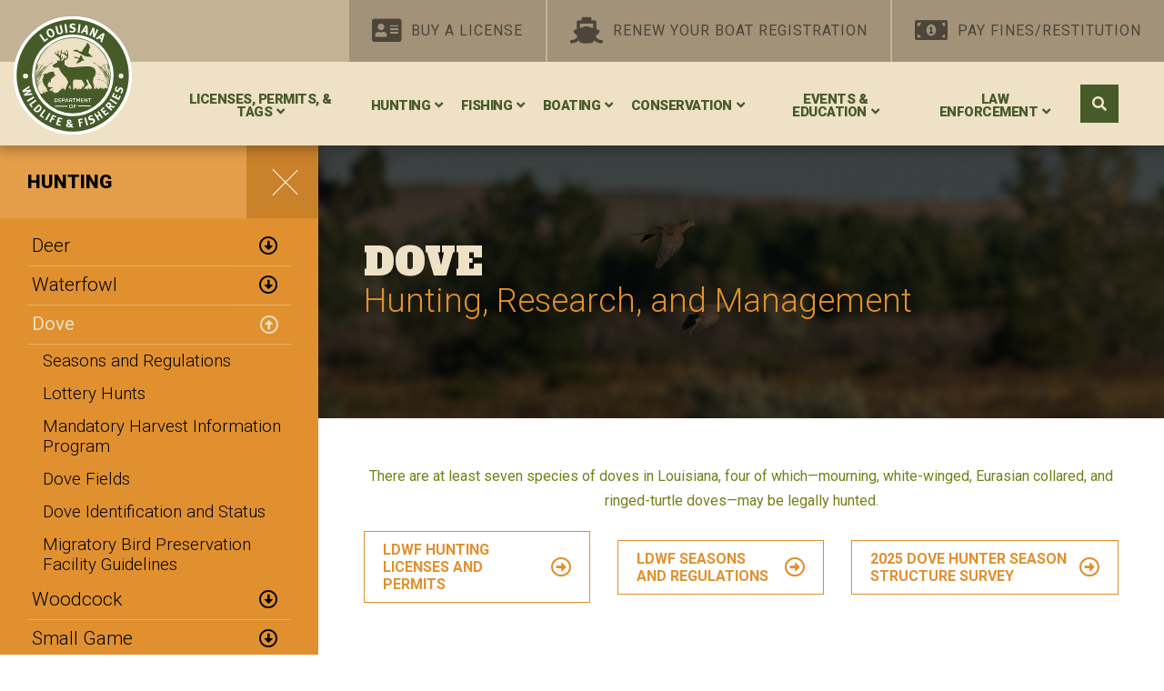

--- FILE ---
content_type: text/html;charset=UTF-8
request_url: https://www.wlf.louisiana.gov/subhome/dove
body_size: 102532
content:
<!doctype html>
<html class="no-js" lang="">

<head>
    <meta charset="utf-8">
    <meta http-equiv="x-ua-compatible" content="ie=edge">
    <meta name="viewport" content="width=device-width, initial-scale=1, shrink-to-fit=no">
    <link rel="apple-touch-icon" href="/images/icon.png">
    <link rel="stylesheet" href="/css/normalize.css">
    <link rel="stylesheet" href="/css/fontawesome.min.css?cc=10">
    <link rel="stylesheet" href="/css/main.css?v=1.18">
    
<title>Dove -Hunting, Research, and Management | Louisiana Department of Wildlife and Fisheries</title>
<meta name="description" content="The Louisiana Department of Wildlife and Fisheries is responsible for managing and protecting Louisiana’s abundant natural resources. The department issues hunting, fishing, and trapping licenses, as well as boat titles and registrations."> <meta name="google-site-verification" content="1OfCsMH8YDvK17qHMrENc8aZ24mOZ63Ib1BVHxdy-FM" />

<meta name="facebook-domain-verification" content="ifpu45cytha0xjyl7mc0cpgdc069h5" />

<!-- Google Tag Manager -->
<script>(function(w,d,s,l,i){w[l]=w[l]||[];w[l].push({'gtm.start':
new Date().getTime(),event:'gtm.js'});var f=d.getElementsByTagName(s)[0],
j=d.createElement(s),dl=l!='dataLayer'?'&l='+l:'';j.async=true;j.src=
'https://www.googletagmanager.com/gtm.js?id='+i+dl;f.parentNode.insertBefore(j,f);
})(window,document,'script','dataLayer','GTM-KNT9QR2');</script>
<!-- End Google Tag Manager -->

<!-- Global site tag (gtag.js) - Google Analytics -->
<script async src="https://www.googletagmanager.com/gtag/js?id=G-G1REC4RQWH"></script>
<script>
  window.dataLayer = window.dataLayer || [];
  function gtag(){dataLayer.push(arguments);}
  gtag('js', new Date());

  gtag('config', 'G-G1REC4RQWH');
</script>
<meta property="og:image" content="https://www.wlf.louisiana.gov/images/Opengraph_2.jpg" />

</head>
<body>
<!-- Google Tag Manager (noscript) -->
<noscript><iframe src="https://www.googletagmanager.com/ns.html?id=GTM-KNT9QR2"
height="0" width="0" style="display:none;visibility:hidden"></iframe></noscript>
<!-- End Google Tag Manager (noscript) -->
    <!--[if lte IE 9]><p class="browserupgrade">You are using an <strong>outdated</strong> browser. Please <a href="https://browsehappy.com/">upgrade your browser</a> to improve your experience and security.</p><![endif]-->
    <div id="close-menu-trigger"></div>
    <div id="search" aria-role="search">
        <form name="frm-site-search" action="/search" method="get" onSubmit="return submitSiteSearch();">
          
            <input aria-label="search text field" type="text" name="q" placeholder="search">
          
          <button type="submit" aria-label="search LDWF website"><i class="fas fa-search"></i></button>
          <button type="button" aria-label="close website search" id="search-close"><i class="fas fa-times-circle"></i></button>
        </form>
    </div>
    <header>
        <div class="container">
            <a href="/" class="logo">
                <img src="/images/ldwf-logo.svg" alt="ldwf home">
            </a>
        </div>

        <div class="top-bar">
    <a href="/buy-a-license" target="_blank"><i class="fas fa-address-card"></i>Buy A License</a>
    <a href="/boat-title-registration" target="_blank"><i class="fas fa-ship"></i>Renew Your Boat Registration</a>
    <a href="/pay-civil-fines" target="_blank"><i class="fas fa-money-bill-alt"></i>Pay Fines/Restitution</a>
</div>

  <nav id="top-nav">
    <div class="container">
  	  
        <button class="mega-trig" href="#" nav-id="196">Licenses, Permits, &amp; Tags</button>

        
          <div class="mega">
            <div class="main">
              <div class="primary">
                
                    <a href="/page/hunting-licenses-permits-tags">Hunting Licenses, Permits, and Tags</a>
                  
                    <a href="/page/trapping-licenses">Trapping Licenses</a>
                  
                    <a href="/page/recreational-fishing-licenses-and-permits">Recreational Fishing Licenses and Permits</a>
                  
                    <a href="/page/commercial-licenses-and-permits">Commercial Licenses and Permits</a>
                  
                    <a href="/page/forhirecharter-fishing-licenses-and-permits">For-Hire/Charter Fishing Licenses and Permits</a>
                  
                    <a href="/page/wmarefugeconservation-area-licenses-and-permits">WMA, Refuge, and Conservation Area Licenses and Permits</a>
                  
                    <a href="/page/special-licenses-and-permits">Special Licenses<span>Lifetime, Disability, Military, and Student</span></a>
                  
                    <a href="/page/misc-licenses-and-permits">Miscellaneous Licenses and Permits</a>
                  
              </div>

              <div class="misc">
                
                    <a href="https://www.wlf.louisiana.gov/?action=table.preview&tableID=28">LDWF License Vendors</a>
                  
                    <a href="/page/forms">Forms</a>
                  
                    <a href="/page/license-and-permit-fee-list">Fee List</a>
                  
                    <a href="/page/ldwf-hard-cards">LDWF Hard License Cards</a>
                  
                    <a href="/resources/category/licenses-and-permits/">License Statistics</a>
                  
              </div>
            </div>
            <div class="promo">
              

                  <a href="/page/ldwf-hard-cards">Hard Cards
                    <span style="background-image: url('/assets/Licenses_and_Permits/Images/Wood-duck-only.png')"></span></a>
                

                  <a href="https://www.wlf.louisiana.gov/news/ldwf-recreational-hunting-fishing-licenses-now-on-la-wallet">Your License is on LA Wallet
                    <span style="background-image: url('/assets/Homepage/Promo_Rotating_Banner/la-wallet-logo.jpg')"></span></a>
                
            </div>
          </div>
        
        <button class="mega-trig" href="#" nav-id="1">Hunting</button>

        
          <div class="mega">
            <div class="main">
              <div class="primary">
                
                    <a href="/subhome/deer">Deer</a>
                  
                    <a href="/subhome/waterfowl">Waterfowl<span>Duck, Goose, Teal, Rail, Gallinule, and Snipe</span></a>
                  
                    <a href="/subhome/dove">Dove</a>
                  
                    <a href="/subhome/woodcock">Woodcock</a>
                  
                    <a href="/subhome/small-game">Small Game<span>Quail, Rabbit, and Squirrel</span></a>
                  
                    <a href="/subhome/turkey">Turkey</a>
                  
                    <a href="/subhome/louisiana-black-bear">Louisiana Black Bear</a>
                  
                    <a href="/subhome/alligator">Alligator</a>
                  
                    <a href="/subhome/other-resident-game-birds">Other Resident Game Birds<span>Crow and Pheasant</span></a>
                  
                    <a href="/subhome/furbearers">Furbearers<span>Beaver, Bobcat, Coyote, Fox (Gray and Red), Mink, Muskrat, Nutria, Opossum, River Otter, Raccoon, and Skunk</span></a>
                  
                    <a href="/subhome/depredation-order">Depredation Order<span>Blackbird, Cowbird, and Grackle</span></a>
                  
                    <a href="/subhome/outlaw-quadrupeds">Outlaw Quadrupeds<span>Feral Hog, Coyote, and Armadillo</span></a>
                  
              </div>

              <div class="misc">
                
                    <a href="/page/hunter-and-trapper-education">Hunter and Trapper Education</a>
                  
                    <a href="/page/lottery-hunts">Lottery Hunts</a>
                  
                    <a href="/page/wmas-refuges-and-conservation-areas">WMAs, Conservation Areas, and Refuges</a>
                  
                    <a href="/page/federal-lands">Federal Lands</a>
                  
                    <a href="/page/shooting-ranges">Shooting Ranges</a>
                  
                    <a href="/page/target-range-grant-program">Shooting Range Grant Program</a>
                  
                    <a href="/page/falconry">Falconry</a>
                  
                    <a href="/page/special-licenses-and-permits">Physically Challenged Hunters</a>
                  
                    <a href="/page/hunting-and-shooting-preserves">Hunting and Shooting Preserves</a>
                  
                    <a href="/species">Species Field Guide</a>
                  
                    <a href="/resources">Research and Publications</a>
                  
                    <a href="/page/mandatory-harvest-information-program">HIP Certification</a>
                  
                    <a href="https://www.wlf.louisiana.gov/page/electronic-tags" target="_blank">Electronic Tagging</a>
                  
              </div>
            </div>
            <div class="promo">
              

                  <a href="/page/new-hunter-resources">Resources for New Hunters
                    <span style="background-image: url('/assets/Events_And_Education/Files/BOW/BOW-photo.jpg')"></span></a>
                

                  <a href="/page/cwd">Chronic Wasting Disease
                    <span style="background-image: url('/assets/Hunting/Deer/Images/Deer_Antlers_shutterstock_547188910sm.jpg')"></span></a>
                
            </div>
          </div>
        
        <button class="mega-trig" href="#" nav-id="3">Fishing</button>

        
          <div class="mega">
            <div class="main">
              <div class="primary">
                
                    <a href="/subhome/recreational-fishing">Recreational Fishing<span>Saltwater and Freshwater Finfish and Shellfish, Reptiles and Amphibians</span></a>
                  
                    <a href="/subhome/for-hire-charter">For-Hire/Charter Fishing </a>
                  
                    <a href="/subhome/commercial-fishing">Commercial Fishing</a>
                  
                    <a href="/subhome/studying-fish-populations">Studying Fish Populations<span>Sampling, Tagging, Assessments, Other Research, and Lab</span></a>
                  
                    <a href="/page/artificial-reefs">Artificial Reefs</a>
                  
                    <a href="/page/controlling-aquatic-plants-and-enhancing-freshwater-habitat">Controlling Aquatic Plants and Enhancing Freshwater Habitat</a>
                  
                    <a href="/page/freshwater-fish-hatcheries">Fish Hatcheries</a>
                  
                    <a href="https://www.wlf.louisiana.gov/page/red-snapper">Red Snapper<span>Hot Topic: Landing Estimates, Management Background, Stock Assessments, etc.</span></a>
                  
                    <a href="/page/spotted-seatrout">Spotted Seatrout<span>Learn more about the current status of spotted seatrout and potential management changes</span></a>
                  
                    <a href="/page/hot-topic-striped-bass-collaborative-anglers-project-sbcap">Striped Bass<span>Hot Topic: Striped Bass Collaborative Anglers Project (SBCAP)</span></a>
                  
              </div>

              <div class="misc">
                
                    <a href="/page/grand-isle-fisheries-research-lab">Grand Isle Fisheries Research Lab</a>
                  
                    <a href="/page/wmas-refuges-and-conservation-areas">WMAs, Refuges, and Conservation Areas</a>
                  
                    <a href="/page/federal-lands">Federal Lands</a>
                  
                    <a href="/page/fish-consumption-advisories">Fish Consumption Advisories</a>
                  
                    <a href="/page/fish-kills">Fish Kills</a>
                  
                    <a href="https://nauticalcharts.noaa.gov/" target="_blank">Nautical Charts</a>
                  
                    <a href="/page/get-out-and-fish">Get Out and Fish!</a>
                  
                    <a href="/page/family-fish-fest">Family Fish Fest</a>
                  
                    <a href="/page/fishing-workshops">Fishing Workshops</a>
                  
                    <a href="/page/aquatic-vip">Aquatic Volunteer Instructors</a>
                  
                    <a href="/page/boating-and-fishing-access-grants">Fishing Access Grants</a>
                  
                    <a href="/species">Species Field Guide</a>
                  
                    <a href="/resources">Research and Publications</a>
                  
              </div>
            </div>
            <div class="promo">
              

                  <a href="/page/hot-topic-red-drum">Red Drum
                    <span style="background-image: url('/assets/Fishing/Recreational_Fishing/Images/Juvenile-Red-Drum-being-measured-after-capture-in-trammel-nets.jpg')"></span></a>
                

                  <a href="/page/fisheries-disaster-assistance">Fisheries Disaster Assistance
                    <span style="background-image: url('/assets/Fishing/Commercial_Fishing/Images/Crab/Commercial_crabber_vessel.jpg')"></span></a>
                
            </div>
          </div>
        
        <button class="mega-trig" href="#" nav-id="4">Boating</button>

        
          <div class="mega">
            <div class="main">
              <div class="primary">
                
                    <a href="/page/title-or-register-your-boat">Title or Register Your Boat</a>
                  
                    <a href="https://www.wlf.louisiana.gov/boat-title-registration" target="_blank">Renew Your Boat Registration</a>
                  
                    <a href="/page/boat-title-and-registration-faqs">Boat Title and Registration FAQs</a>
                  
                    <a href="/page/boating-regulations">Regulations</a>
                  
                    <a href="/page/required-boating-equipment">Required Equipment</a>
                  
                    <a href="/page/boater-education">Mandatory Boater Education</a>
                  
                    <a href="/page/boating-safety">Boating Safety</a>
                  
                    <a href="/page/boat-sewage-clean-vessel-act">Boat Sewage/Clean Vessel Act Grants</a>
                  
                    <a href="/page/boating-and-fishing-access-grants">Boating Access Grants</a>
                  
              </div>

              <div class="misc">
                
                    <a href="/page/report-boat-crash-collision-or-casualty">Report a Boat Crash, Collision, or Casualty</a>
                  
                    <a href="/page/report-boat-theft">Report a Boat Theft</a>
                  
                    <a href="/page/marine-event-permit">Marine Event Permit</a>
                  
                    <a href="/resources/category/boating">Publications</a>
                  
                    <a href="/page/forms">Forms</a>
                  
              </div>
            </div>
            <div class="promo">
              

                  <a href="https://safeboatingcampaign.com/">Don&apos;t Forget Your Life Vest
                    <span style="background-image: url('/assets/Boating/Images/Boating-7--Life_jacket-Shutterstock.jpg')"></span></a>
                
            </div>
          </div>
        
        <button class="mega-trig" href="#" nav-id="11">Conservation</button>

        
          <div class="mega">
            <div class="main">
              <div class="primary">
                
                    <a href="/page/wmas-refuges-and-conservation-areas">WMAs, Refuges, and Conservation Areas</a>
                  
                    <a href="/page/private-land-management-assistance">Private Land Management Assistance</a>
                  
                    <a href="/page/redcockaded-woodpecker">Red-Cockaded Woodpecker</a>
                  
                    <a href="/page/scenic-rivers">Scenic Rivers</a>
                  
                    <a href="/subhome/whooping-crane">Whooping Crane</a>
                  
                    <a href="/page/wildlife-diversity">Protecting Wildlife Diversity<span>Rare Plant and Animal Species, Natural Communities, and Natural Areas Registry</span></a>
                  
                    <a href="/page/bats">Bats</a>
                  
              </div>

              <div class="misc">
                
                    <a href="/page/federal-lands">Federal Lands</a>
                  
                    <a href="/page/oil-spill-response">Oil Spill Response</a>
                  
                    <a href="/page/state-and-tribal-wildlife-grants">State and Tribal Wildlife Grants</a>
                  
                    <a href="/page/statewide-environmental-investigations">Statewide Environmental Investigations</a>
                  
                    <a href="/page/seismic-exploration-permits">Seismic Exploration Permitting</a>
                  
                    <a href="/species">Species Field Guide</a>
                  
                    <a href="/resources">Research and Publications </a>
                  
              </div>
            </div>
            <div class="promo">
              

                  <a href="/page/injured-orphaned-wildlife">Wildlife Rehab
                    <span style="background-image: url('/assets/Hunting/Small_Game/Images/Red-Squirrel---Shutterstock-Expanded-License.jpg')"></span></a>
                

                  <a href="/page/nuisance-wildlife-control-and-removal">Nuisance Wildlife
                    <span style="background-image: url('/assets/Conservation/Nuisance_Wildlife/Images/coyote-animal_GyN5LvF_cropped_right.jpg')"></span></a>
                
            </div>
          </div>
        
        <button class="mega-trig" href="#" nav-id="13">Events &amp; Education</button>

        
          <div class="mega">
            <div class="main">
              <div class="primary">
                
                    <a href="/page/hunter-and-trapper-education">Hunter and Trapper Education</a>
                  
                    <a href="/page/boater-education">Boater Education</a>
                  
                    <a href="/page/get-out-and-fish">Community Fishing/Get Out and Fish!</a>
                  
                    <a href="/page/fishing-workshops">Fishing Workshops</a>
                  
                    <a href="/page/resources-for-teachers">Resources for Teachers</a>
                  
                    <a href="/page/aquatic-vip">Aquatic Volunteer Instructor Program</a>
                  
                    <a href="/page/family-fish-fest">Family Fish Fest</a>
                  
                    <a href="/page/fun-camp">Families Understanding Nature (FUN) Camp</a>
                  
                    <a href="/page/nhfd">National Hunting and Fishing Day</a>
                  
                    <a href="/page/bow">Becoming an Outdoors Woman</a>
                  
                    <a href="/page/beyond-bow">Beyond Becoming an Outdoors Woman</a>
                  
                    <a href="/page/new-hunter-resources">Resources for New Hunters</a>
                  
                    <a href="/page/alas">Archery in Louisiana Schools</a>
                  
              </div>

              <div class="misc">
                
                    <a href="/page/wetshop">WETshop</a>
                  
                    <a href="/page/native-fish-in-the-classroom">Native Fish in the Classroom</a>
                  
                    <a href="/calendar/bundle/month/all-events-combined">View Event Calendar</a>
                  
                    <a href="/page/student-and-internship-opportunities">Student and Internship Opportunities</a>
                  
                    <a href="/page/youth-contests" target="_blank">Youth Contests</a>
                  
                    <a href="/page/waddill-wildlife-refuge">Waddill Wildlife Refuge</a>
                  
                    <a href="/page/woodworth-outdoor-education-center">Woodworth Outdoor Education Center</a>
                  
                    <a href="/page/freshwater-fish-hatcheries">Booker Fowler Fish Hatchery</a>
                  
                    <a href="/page/la-conservationist">Louisiana Conservationist Magazine</a>
                  
                    <a href="https://www.wlf.louisiana.gov/assets/Events_And_Education/Files/LDWF-Outreach-Programs.pdf">Summary of LDWF Outreach Programs</a>
                  
              </div>
            </div>
            <div class="promo">
              

                  <a href="https://www.wlf.louisiana.gov/page/get-out-and-fish" target="_blank">Fish a Stocked Pond
                    <span style="background-image: url('/assets/Events_And_Education/Images/gof1.jpeg')"></span></a>
                

                  <a href="/page/ldwf-nature-and-science-center-at-port-wonder">LDWF Nature and Science Center
                    <span style="background-image: url('/assets/Events_And_Education/Images/Port-Wonder/Pollinator-Garden-NSC-View.jpg')"></span></a>
                
            </div>
          </div>
        
        <button class="mega-trig" href="#" nav-id="12">Law Enforcement</button>

        
          <div class="mega">
            <div class="main">
              <div class="primary">
                
                    <a href="/page/contact-local-law-enforcement">Contact Local Law Enforcement</a>
                  
                    <a href="https://www.wlf.louisiana.gov/page/pay-civil-fines-restitution" target="_blank">Pay Civil Fines</a>
                  
                    <a href="/page/report-violation">Report a Violation</a>
                  
                    <a href="/page/report-boat-crash-collision-or-casualty">Report a Boat Crash, Collision, or Casualty</a>
                  
                    <a href="/page/report-boat-theft">Report a Boat Theft</a>
                  
                    <a href="/page/report-littering">Report Littering</a>
                  
                    <a href="/page/become-an-agent">Become an Agent</a>
                  
              </div>

              <div class="misc">
                
                    <a href="/page/louisiana-wildlife-agents-association-lwaa">Louisiana Wildlife Agents Association</a>
                  
                    <a href="https://legis.la.gov/legis/Laws_Toc.aspx?folder=130&title=56" target="_blank">Louisiana Revised Statutes Title 56</a>
                  
                    <a href="https://www.doa.la.gov/media/dw0asdgl/76.pdf" target="_blank">Louisiana Administrative Code Title 76</a>
                  
                    <a href="#">Publications</a>
                  
              </div>
            </div>
            <div class="promo">
              

                  <a href="https://www.youtube.com/watch?v=gLA1umZmeck&t=5s">Maritime Safety
                    <span style="background-image: url('/assets/Law_Enforcement/Images/BOAT3.jpg')"></span></a>
                
            </div>
          </div>
        

      <button aria-label="open search area" id="search-trigger"><i class="fas fa-search"></i></button>
      <button aria-label="open mobile menu" id="mobile-menu-trigger" class="trigger">
        <span></span>
        <span></span>
        <span></span>
      </button>
    </div>
  </nav>

  <nav id="mobile-nav" aria-label="mobile menu">
    <button aria-label="close menu"></button>
    <a class="action" href="/buy-a-license" target="_blank"><i class="fas fa-address-card"></i>Licenses/Permits</a>
    <a class="action" href="/boat-title-registration" target="_blank"><i class="fas fa-ship"></i>Renew Your Boat Registration</a>
    <a class="action" href="/pay-civil-fines" target="_blank"><i class="fas fa-money-bill-alt"></i>Pay Fines/Restitution</a>

    
      <a href="#"  nav-id="196">Licenses, Permits, &amp; Tags</a>
      
        <div class="panel" aria-label="nav panel">
          <button aria-label="close menu"></button>
          
            <a href="/page/hunting-licenses-permits-tags"  nav-id="488">Hunting Licenses, Permits, and Tags</a>
            
            <a href="/page/trapping-licenses"  nav-id="498">Trapping Licenses</a>
            
            <a href="/page/recreational-fishing-licenses-and-permits"  nav-id="454">Recreational Fishing Licenses and Permits</a>
            
            <a href="/page/commercial-licenses-and-permits"  nav-id="453">Commercial Licenses and Permits</a>
            
              <div class="panel" aria-label="nav panel">
                <button aria-label="close menu"></button>
                
                  <a href="/page/commercial-fishing-reptile-and-amphibian-collecting-licenses-and-permits"  nav-id="462">Commercial Fishing/Reptile and Amphibian Collecting</a>
                
                  <a href="/page/buyer-dealer-retailer-processor-and-transporter-licenses-and-permits"  nav-id="464">Buyer, Dealer, Retailer, Processor, and Transporter </a>
                
                  <a href="/page/trapping-licenses"  nav-id="466">Trapping</a>
                
                  <a href="/page/hunting-preserve-and-game-breeder-licenses"  nav-id="465">Hunting Preserve/Game Breeder</a>
                
                  <a href="/page/nongame-quadruped-exhibitor-and-breeder-licenses"  nav-id="463">Nongame Exhibitor/Breeder</a>
                
                </div>
              
            <a href="/page/forhirecharter-fishing-licenses-and-permits"  nav-id="452">For-Hire/Charter Fishing Licenses and Permits</a>
            
            <a href="/page/wmarefugeconservation-area-licenses-and-permits"  nav-id="456">WMA, Refuge, and Conservation Area Licenses and Permits</a>
            
            <a href="/page/special-licenses-and-permits"  nav-id="489">Special Licenses</a>
            
            <a href="/page/misc-licenses-and-permits"  nav-id="450">Miscellaneous Licenses and Permits</a>
            
            <a href="https://www.wlf.louisiana.gov/?action=table.preview&tableID=28"  nav-id="678">LDWF License Vendors</a>
            
            <a href="/page/forms"  nav-id="499">Forms</a>
            
            <a href="/page/license-and-permit-fee-list"  nav-id="500">Fee List</a>
            
            <a href="/page/ldwf-hard-cards"  nav-id="670">LDWF Hard License Cards</a>
            
            <a href="/resources/category/licenses-and-permits/"  nav-id="448">License Statistics</a>
            
            <a href="/page/ldwf-hard-cards"  nav-id="662">Hard Cards</a>
            
            <a href="https://www.wlf.louisiana.gov/news/ldwf-recreational-hunting-fishing-licenses-now-on-la-wallet"  nav-id="631">Your License is on LA Wallet</a>
            
        </div>
      
      <a href="#"  nav-id="1">Hunting</a>
      
        <div class="panel" aria-label="nav panel">
          <button aria-label="close menu"></button>
          
            <a href="/subhome/deer"  nav-id="5">Deer</a>
            
              <div class="panel" aria-label="nav panel">
                <button aria-label="close menu"></button>
                
                  <a href="/page/deer-tags"  nav-id="52">Tags</a>
                
                  <a href="/page/cwd"  nav-id="55">Chronic Wasting Disease</a>
                
                  <a href="/page/lottery-hunts-old"  nav-id="53">Lottery Hunts</a>
                
                  <a href="/page/deer-research-and-management"  nav-id="56">Research and Management</a>
                
                  <a href="/page/dmap"  nav-id="60">Deer Management Assistance Program (DMAP)</a>
                
                  <a href="/page/big-game-records"  nav-id="54">Big Game Records</a>
                
                </div>
              
            <a href="/subhome/waterfowl"  nav-id="15">Waterfowl</a>
            
              <div class="panel" aria-label="nav panel">
                <button aria-label="close menu"></button>
                
                  <a href="/page/seasons-and-regulations"  nav-id="61">Seasons and Regulations</a>
                
                  <a href="/page/lottery-hunts-old"  nav-id="67">Lottery Hunts</a>
                
                  <a href="/page/mandatory-harvest-information-program"  nav-id="62">Mandatory Harvest Information Program (HIP)</a>
                
                  <a href="/page/federal-duck-stamps"  nav-id="65">Federal Duck Stamps</a>
                
                  <a href="/page/louisiana-duck-stamp"  nav-id="66">Louisiana Duck Stamp Program</a>
                
                  <a href="/page/waterfowl-hunter-faqs"  nav-id="68">Waterfowl Hunter Frequently Asked Questions</a>
                
                  <a href="/page/migratory-bird-preservation-facility-guidelines"  nav-id="69">Migratory Bird Preservation Facility Guidelines</a>
                
                  <a href="/page/aerial-waterfowl-surveys"  nav-id="86">Aerial Waterfowl Surveys</a>
                
                  <a href="/page/wood-duck-banding"  nav-id="88">Wood Duck Banding</a>
                
                  <a href="/page/ms-flyway-council"  nav-id="476">Mississippi Flyway Council</a>
                
                  <a href="/page/nawmp"  nav-id="477">North American Waterfowl Management Plan</a>
                
                  <a href="/page/conserving-waterfowl-breeding-grounds"  nav-id="478">Conserving Waterfowl Breeding Grounds</a>
                
                  <a href="/page/wood-duck-nesting-boxes"  nav-id="479">Wood Duck Nesting Boxes</a>
                
                </div>
              
            <a href="/subhome/dove"  nav-id="48">Dove</a>
            
              <div class="panel" aria-label="nav panel">
                <button aria-label="close menu"></button>
                
                  <a href="/page/seasons-and-regulations"  nav-id="93">Seasons and Regulations</a>
                
                  <a href="/page/lottery-hunts-old"  nav-id="95">Lottery Hunts</a>
                
                  <a href="/page/mandatory-harvest-information-program"  nav-id="94">Mandatory Harvest Information Program</a>
                
                  <a href="/page/dove-fields"  nav-id="97">Dove Fields</a>
                
                  <a href="/assets/Resources/Publications/Dove/doves_of_LA_ID_and_status.pdf"  nav-id="496">Dove Identification and Status</a>
                
                  <a href="/page/migratory-bird-preservation-facility-guidelines"  nav-id="495">Migratory Bird Preservation Facility Guidelines</a>
                
                </div>
              
            <a href="/subhome/woodcock"  nav-id="47">Woodcock</a>
            
              <div class="panel" aria-label="nav panel">
                <button aria-label="close menu"></button>
                
                  <a href="/page/mandatory-harvest-information-program"  nav-id="514">Mandatory Harvest Information Program</a>
                
                  <a href="/page/woodcock-research-and-management"  nav-id="512">Research and Management</a>
                
                  <a href="/page/migratory-bird-preservation-facility-guidelines"  nav-id="516">Migratory Bird Preservation Facility Guidelines</a>
                
                </div>
              
            <a href="/subhome/small-game"  nav-id="16">Small Game</a>
            
              <div class="panel" aria-label="nav panel">
                <button aria-label="close menu"></button>
                
                  <a href="/page/seasons-and-regulations"  nav-id="103">Seasons and Regulations</a>
                
                  <a href="/page/small-game-research-and-management"  nav-id="104">Research and Management</a>
                
                </div>
              
            <a href="/subhome/turkey"  nav-id="17">Turkey</a>
            
              <div class="panel" aria-label="nav panel">
                <button aria-label="close menu"></button>
                
                  <a href="/page/seasons-and-regulations"  nav-id="107">Seasons and Regulations</a>
                
                  <a href="https://storymaps.arcgis.com/stories/81c20aa4e4524fbcbecc2c426d9d3e2a" target="_blank" nav-id="641">Wild Turkey Population Survey</a>
                
                  <a href="/page/turkey-tags"  nav-id="111">Tags</a>
                
                  <a href="/page/lottery-hunts-old"  nav-id="110">Lottery Hunts</a>
                
                  <a href="/page/turkey-research-and-management"  nav-id="108">Research and Management</a>
                
                  <a href="/page/big-game-records"  nav-id="109">Big Game Records</a>
                
                </div>
              
            <a href="/subhome/louisiana-black-bear"  nav-id="198">Louisiana Black Bear</a>
            
              <div class="panel" aria-label="nav panel">
                <button aria-label="close menu"></button>
                
                  <a href="/page/black-bear-hunting-lottery"  nav-id="664">Louisiana Black Bear Hunting Lottery</a>
                
                  <a href="/page/support-black-bear-conservation"  nav-id="517">Support Black Bear Conservation</a>
                
                  <a href="/page/louisiana-bear-wise"  nav-id="518">Louisiana Bear Wise</a>
                
                </div>
              
            <a href="/subhome/alligator"  nav-id="19">Alligator</a>
            
              <div class="panel" aria-label="nav panel">
                <button aria-label="close menu"></button>
                
                  <a href="/page/alligator-hunting"  nav-id="35">Hunting</a>
                
                  <a href="/page/nuisance-alligators"  nav-id="574">Nuisance Alligators</a>
                
                  <a href="https://www.wlf.louisiana.gov/species/detail/american-alligator"  nav-id="609">Species Profile</a>
                
                  <a href="/page/alligator-management"  nav-id="116">Management</a>
                
                  <a href="/page/alligator-meat"  nav-id="610">Alligator Meat</a>
                
                  <a href="/page/alligator-industry-contacts"  nav-id="613">Alligator Industry Contacts</a>
                
                  <a href="/page/alligator-retailers"  nav-id="618">Alligator Retailers</a>
                
                  <a href="/page/alligator-tanneries"  nav-id="619">Alligator Tanneries</a>
                
                  <a href="/page/alligator-hide-care"  nav-id="614">Alligator Hide Care</a>
                
                  <a href="https://www.wlf.louisiana.gov/page/louisiana-alligator-advisory-council"  nav-id="575">Alligator Advisory Council</a>
                
                </div>
              
            <a href="/subhome/other-resident-game-birds"  nav-id="18">Other Resident Game Birds</a>
            
            <a href="/subhome/furbearers"  nav-id="20">Furbearers</a>
            
              <div class="panel" aria-label="nav panel">
                <button aria-label="close menu"></button>
                
                  <a href="/page/nutria"  nav-id="675">Nutria</a>
                
                  <a href="https://www.wlf.louisiana.gov/page/louisiana-fur-advisory-council"  nav-id="122">Fur Advisory Council</a>
                
                </div>
              
            <a href="/subhome/depredation-order"  nav-id="654">Depredation Order</a>
            
            <a href="/subhome/outlaw-quadrupeds"  nav-id="21">Outlaw Quadrupeds</a>
            
              <div class="panel" aria-label="nav panel">
                <button aria-label="close menu"></button>
                
                  <a href="/page/feral-hogs"  nav-id="555">Feral Hogs</a>
                
                  <a href="/page/feral-hog-task-force"  nav-id="497">Feral Hog Task Force</a>
                
                </div>
              
            <a href="/page/hunter-and-trapper-education"  nav-id="484">Hunter and Trapper Education</a>
            
            <a href="/page/lottery-hunts"  nav-id="50">Lottery Hunts</a>
            
            <a href="/page/wmas-refuges-and-conservation-areas"  nav-id="22">WMAs, Conservation Areas, and Refuges</a>
            
            <a href="/page/federal-lands"  nav-id="467">Federal Lands</a>
            
            <a href="/page/shooting-ranges"  nav-id="468">Shooting Ranges</a>
            
            <a href="/page/target-range-grant-program"  nav-id="648">Shooting Range Grant Program</a>
            
            <a href="/page/falconry"  nav-id="26">Falconry</a>
            
            <a href="/page/special-licenses-and-permits"  nav-id="213">Physically Challenged Hunters</a>
            
            <a href="/page/hunting-and-shooting-preserves"  nav-id="27">Hunting and Shooting Preserves</a>
            
            <a href="/species"  nav-id="594">Species Field Guide</a>
            
            <a href="/resources"  nav-id="28">Research and Publications</a>
            
            <a href="/page/mandatory-harvest-information-program"  nav-id="592">HIP Certification</a>
            
            <a href="/page/new-hunter-resources"  nav-id="625">Resources for New Hunters</a>
            
            <a href="/page/cwd"  nav-id="30">Chronic Wasting Disease</a>
            
            <a href="https://www.wlf.louisiana.gov/page/electronic-tags" target="_blank" nav-id="446">Electronic Tagging</a>
            
        </div>
      
      <a href="#"  nav-id="3">Fishing</a>
      
        <div class="panel" aria-label="nav panel">
          <button aria-label="close menu"></button>
          
            <a href="/subhome/recreational-fishing"  nav-id="71">Recreational Fishing</a>
            
              <div class="panel" aria-label="nav panel">
                <button aria-label="close menu"></button>
                
                  <a href="/page/recreational-fishing-licenses-and-permits"  nav-id="124">Licenses and Permits</a>
                
                  <a href="/page/seasons-and-regulations"  nav-id="125">Seasons and Regulations</a>
                
                  <a href="/page/boundaries"  nav-id="126">Boundaries (Saltwater/Freshwater and State/Federal)</a>
                
                  <a href="/page/recreational-saltwater-finfish"  nav-id="127">Saltwater Finfish</a>
                
                  <a href="/page/recreational-crab-oyster-shrimp"  nav-id="130">Crab, Oyster, and Shrimp</a>
                
                  <a href="/page/recreational-freshwater-finfish-and-crawfish"  nav-id="133">Freshwater Finfish and Crawfish</a>
                
                  <a href="/page/latrip"  nav-id="639">Louisiana Annual Tournament Report Information Project (LATRIP)</a>
                
                  <a href="/page/recreational-reptile-and-amphibian-collecting"  nav-id="241">Reptiles and Amphibians</a>
                
                  <a href="/page/best-fishing-practices"  nav-id="589">Best Fishing Practices</a>
                
                  <a href="/page/lacreel"  nav-id="242">Saltwater Recreational Catch/LA Creel</a>
                
                  <a href="/page/louisiana-catch-and-cook"  nav-id="529">Louisiana Catch and Cook</a>
                
                  <a href="https://louisianaoutdoorwriters.com/awards-records/fish-hunt-records/" target="_blank" nav-id="243">State Fish Records </a>
                
                </div>
              
            <a href="/subhome/for-hire-charter"  nav-id="72">For-Hire/Charter Fishing </a>
            
              <div class="panel" aria-label="nav panel">
                <button aria-label="close menu"></button>
                
                  <a href="/page/charter-license-search"  nav-id="554">Charter Captain Search</a>
                
                </div>
              
            <a href="/subhome/commercial-fishing"  nav-id="73">Commercial Fishing</a>
            
              <div class="panel" aria-label="nav panel">
                <button aria-label="close menu"></button>
                
                  <a href="/subhome/commercial-crab"  nav-id="246">Crab</a>
                
                  <a href="/subhome/commercial-oyster"  nav-id="252">Oyster</a>
                
                  <a href="/subhome/commercial-shrimp"  nav-id="251">Shrimp</a>
                
                  <a href="/subhome/commercial-saltwater-finfish"  nav-id="247">Saltwater Finfish</a>
                
                  <a href="/subhome/commercial-freshwater-finfish"  nav-id="248">Freshwater Finfish</a>
                
                  <a href="/subhome/commercial-crawfish"  nav-id="249">Crawfish</a>
                
                  <a href="/subhome/commercial-reptile-and-amphibian-collecting"  nav-id="250">Reptiles and Amphibians</a>
                
                  <a href="/subhome/dealers-retailers-processors-and-transporters"  nav-id="287">Dealers, Retailers, Processors, and Transporters</a>
                
                  <a href="/page/trip-tickets"  nav-id="290">Report Purchases/Sales of Catch (Trip Tickets)</a>
                
                  <a href="/page/fisheries-disaster-assistance"  nav-id="598">Fisheries Disaster Assistance</a>
                
                  <a href="https://www.lafisheriesforward.org/" target="_blank" nav-id="292">Louisiana Fisheries Forward</a>
                
                  <a href="/page/louisiana-certified-seafood" target="_blank" nav-id="291">Louisiana Certified Seafood</a>
                
                </div>
              
            <a href="/subhome/studying-fish-populations"  nav-id="74">Studying Fish Populations</a>
            
              <div class="panel" aria-label="nav panel">
                <button aria-label="close menu"></button>
                
                  <a href="/page/fish-sampling"  nav-id="293">Fish Sampling</a>
                
                  <a href="/page/fisheries-lab-studies"  nav-id="490">Age and Growth, Reproductive, and Genetic Studies</a>
                
                  <a href="/page/fish-tagging"  nav-id="295">Fish Tagging</a>
                
                  <a href="/page/assessing-fish-and-shellfish-populations"  nav-id="294">Assessing Fish Populations</a>
                
                  <a href="/resources"  nav-id="304">Research and Publications</a>
                
                </div>
              
            <a href="/page/artificial-reefs"  nav-id="531">Artificial Reefs</a>
            
              <div class="panel" aria-label="nav panel">
                <button aria-label="close menu"></button>
                
                  <a href="/page/artificial-reef-council"  nav-id="532">Artificial Reef Council</a>
                
                </div>
              
            <a href="/page/controlling-aquatic-plants-and-enhancing-freshwater-habitat"  nav-id="307">Controlling Aquatic Plants and Enhancing Freshwater Habitat</a>
            
              <div class="panel" aria-label="nav panel">
                <button aria-label="close menu"></button>
                
                  <a href="https://fs30.formsite.com/Jfroeba/form85/index.html"  nav-id="577">Apply for Assistance with Invasive Aquatic Vegetation on Lake Bistineau</a>
                
                  <a href="/resources/category/freshwater-inland-fish/2"  nav-id="312">Aquatic Vegetation Control Plans</a>
                
                </div>
              
            <a href="/page/freshwater-fish-hatcheries"  nav-id="305">Fish Hatcheries</a>
            
            <a href="/page/grand-isle-fisheries-research-lab"  nav-id="530">Grand Isle Fisheries Research Lab</a>
            
            <a href="/page/wmas-refuges-and-conservation-areas"  nav-id="77">WMAs, Refuges, and Conservation Areas</a>
            
            <a href="/page/federal-lands"  nav-id="470">Federal Lands</a>
            
            <a href="/page/fish-consumption-advisories"  nav-id="79">Fish Consumption Advisories</a>
            
            <a href="/page/fish-kills"  nav-id="85">Fish Kills</a>
            
            <a href="https://nauticalcharts.noaa.gov/" target="_blank" nav-id="80">Nautical Charts</a>
            
            <a href="/page/get-out-and-fish"  nav-id="78">Get Out and Fish!</a>
            
            <a href="/page/family-fish-fest"  nav-id="615">Family Fish Fest</a>
            
            <a href="/page/fishing-workshops"  nav-id="209">Fishing Workshops</a>
            
            <a href="/page/aquatic-vip"  nav-id="210">Aquatic Volunteer Instructors</a>
            
            <a href="/page/boating-and-fishing-access-grants"  nav-id="487">Fishing Access Grants</a>
            
            <a href="/species"  nav-id="595">Species Field Guide</a>
            
            <a href="/resources"  nav-id="82">Research and Publications</a>
            
            <a href="https://www.wlf.louisiana.gov/page/red-snapper"  nav-id="601">Red Snapper</a>
            
            <a href="/page/spotted-seatrout"  nav-id="553">Spotted Seatrout</a>
            
            <a href="/page/hot-topic-striped-bass-collaborative-anglers-project-sbcap"  nav-id="669">Striped Bass</a>
            
            <a href="/page/hot-topic-red-drum"  nav-id="645">Red Drum</a>
            
            <a href="/page/fisheries-disaster-assistance"  nav-id="655">Fisheries Disaster Assistance</a>
            
        </div>
      
      <a href="#"  nav-id="4">Boating</a>
      
        <div class="panel" aria-label="nav panel">
          <button aria-label="close menu"></button>
          
            <a href="/page/title-or-register-your-boat"  nav-id="135">Title or Register Your Boat</a>
            
            <a href="https://www.wlf.louisiana.gov/boat-title-registration" target="_blank" nav-id="562">Renew Your Boat Registration</a>
            
            <a href="/page/boat-title-and-registration-faqs"  nav-id="642">Boat Title and Registration FAQs</a>
            
            <a href="/page/boating-regulations"  nav-id="136">Regulations</a>
            
            <a href="/page/required-boating-equipment"  nav-id="137">Required Equipment</a>
            
            <a href="/page/boater-education"  nav-id="138">Mandatory Boater Education</a>
            
              <div class="panel" aria-label="nav panel">
                <button aria-label="close menu"></button>
                
                  <a href="/page/rental-boating-safety-and-education-video"  nav-id="646">Rental Boating Safety and Education Video</a>
                
                  <a href="/page/volunteer-boater-education-instructors"  nav-id="211">Volunteer Instructors</a>
                
                </div>
              
            <a href="/page/boating-safety"  nav-id="142">Boating Safety</a>
            
            <a href="/page/boat-sewage-clean-vessel-act"  nav-id="143">Boat Sewage/Clean Vessel Act Grants</a>
            
            <a href="/page/boating-and-fishing-access-grants"  nav-id="486">Boating Access Grants</a>
            
            <a href="/page/report-boat-crash-collision-or-casualty"  nav-id="139">Report a Boat Crash, Collision, or Casualty</a>
            
            <a href="/page/report-boat-theft"  nav-id="141">Report a Boat Theft</a>
            
              <div class="panel" aria-label="nav panel">
                <button aria-label="close menu"></button>
                
                  <a href="/page/preventing-boat-theft"  nav-id="212">Preventing Boat Theft</a>
                
                </div>
              
            <a href="/page/marine-event-permit"  nav-id="140">Marine Event Permit</a>
            
            <a href="/resources/category/boating"  nav-id="144">Publications</a>
            
            <a href="/page/forms"  nav-id="666">Forms</a>
            
            <a href="https://safeboatingcampaign.com/"  nav-id="170">Don&apos;t Forget Your Life Vest</a>
            
        </div>
      
      <a href="#"  nav-id="11">Conservation</a>
      
        <div class="panel" aria-label="nav panel">
          <button aria-label="close menu"></button>
          
            <a href="/page/wmas-refuges-and-conservation-areas"  nav-id="338">WMAs, Refuges, and Conservation Areas</a>
            
              <div class="panel" aria-label="nav panel">
                <button aria-label="close menu"></button>
                
                  <a href="/page/wma-gis-data-download"  nav-id="604">WMA GIS Data Download</a>
                
                  <a href="/page/acadiana-conservation-corridor"  nav-id="343">Acadiana Conservation Corridor WMA</a>
                
                  <a href="/page/alexander-state-forest"  nav-id="350">Alexander State Forest WMA</a>
                
                  <a href="/page/atchafalaya-delta"  nav-id="373">Atchafalaya Delta WMA</a>
                
                  <a href="/page/attakapas-island"  nav-id="375">Attakapas Island WMA</a>
                
                  <a href="/page/bayou-macon"  nav-id="374">Bayou Macon WMA</a>
                
                  <a href="/page/bayou-pierre"  nav-id="372">Bayou Pierre WMA</a>
                
                  <a href="/page/ben-lilly-conservation-area"  nav-id="409">Ben Lilly Conservation Area</a>
                
                  <a href="/page/big-colewa-bayou"  nav-id="371">Big Colewa Bayou WMA</a>
                
                  <a href="/page/big-lake"  nav-id="370">Big Lake WMA</a>
                
                  <a href="/page/biloxi"  nav-id="369">Biloxi WMA</a>
                
                  <a href="/page/bodcau"  nav-id="368">Bodcau WMA</a>
                
                  <a href="/page/bogue-chitto-wma"  nav-id="676">Bogue Chitto WMA</a>
                
                  <a href="/page/buckhorn"  nav-id="366">Buckhorn WMA</a>
                
                  <a href="/page/boeuf"  nav-id="367">Boeuf WMA</a>
                
                  <a href="/page/bussey-brake"  nav-id="591">Bussey Brake WMA</a>
                
                  <a href="/page/clear-creek"  nav-id="364">Clear Creek WMA</a>
                
                  <a href="/page/dewey-w-wills"  nav-id="363">Dewey W. Wills WMA</a>
                
                  <a href="/page/elmers-island"  nav-id="399">Elmer’s Island Wildlife Refuge</a>
                
                  <a href="/page/elm-hall"  nav-id="361">Elm Hall WMA</a>
                
                  <a href="/page/elbow-slough"  nav-id="362">Elbow Slough WMA</a>
                
                  <a href="/page/camp-beauregard-formerly-esler-field"  nav-id="365">Camp Beauregard (formerly Esler Field) WMA</a>
                
                  <a href="/page/flatwoods-savanna"  nav-id="677">Flatwoods Savanna WMA</a>
                
                  <a href="/page/floy-ward-mcelroy"  nav-id="360">Floy Ward McElroy WMA</a>
                
                  <a href="/page/fort-polk-north"  nav-id="388">Fort Polk North WMA</a>
                
                  <a href="/page/fort-polk-vernon"  nav-id="359">Fort Polk-Vernon WMA</a>
                
                  <a href="/page/grassy-lake"  nav-id="358">Grassy Lake WMA</a>
                
                  <a href="/page/hutchinson-creek"  nav-id="357">Hutchinson Creek WMA</a>
                
                  <a href="/page/isle-dernieres-barrier-islands-refuge"  nav-id="400">Isle Dernieres Barrier Islands Refuge </a>
                
                  <a href="/page/jc-sonny-gilbert"  nav-id="356">J.C. “Sonny” Gilbert WMA</a>
                
                  <a href="/page/john-franks"  nav-id="643">John Franks WMA</a>
                
                  <a href="/page/joyce"  nav-id="355">Joyce WMA</a>
                
                  <a href="/page/lake-boeuf"  nav-id="354">Lake Boeuf WMA</a>
                
                  <a href="/page/lake-ramsay-savannah"  nav-id="353">Lake Ramsay WMA</a>
                
                  <a href="/page/little-river"  nav-id="352">Little River WMA</a>
                
                  <a href="/page/loggy-bayou"  nav-id="351">Loggy Bayou WMA</a>
                
                  <a href="/page/manchac"  nav-id="377">Manchac WMA</a>
                
                  <a href="/page/marsh-bayou"  nav-id="392">Marsh Bayou WMA</a>
                
                  <a href="/page/marsh-island-refuge"  nav-id="402">Marsh Island Wildlife Refuge</a>
                
                  <a href="/page/maurepas-swamp"  nav-id="391">Maurepas Swamp WMA</a>
                
                  <a href="/page/passaloutre"  nav-id="390">Pass-a-Loutre WMA</a>
                
                  <a href="/page/pearl-river"  nav-id="389">Pearl River WMA</a>
                
                  <a href="/page/pointeauxchenes"  nav-id="387">Pointe-aux-Chenes WMA</a>
                
                  <a href="/page/pomme-de-terre"  nav-id="386">Pomme de Terre WMA</a>
                
                  <a href="/page/queen-bess-island"  nav-id="580">Queen Bess Island Wildilfe Refuge</a>
                
                  <a href="/page/richard-k-yancey"  nav-id="385">Richard K. Yancey WMA</a>
                
                  <a href="/page/rockefeller-wildlife-refuge"  nav-id="404">Rockefeller Wildlife Refuge</a>
                
                  <a href="/page/russell-sage"  nav-id="384">Russell Sage WMA</a>
                
                  <a href="/page/sabine"  nav-id="382">Sabine WMA</a>
                
                  <a href="/page/sabine-island"  nav-id="383">Sabine Island WMA</a>
                
                  <a href="/page/st-tammany-wildlife-refuge"  nav-id="403">St. Tammany Wildlife Refuge</a>
                
                  <a href="/page/salvador-timken"  nav-id="381">Salvador/Timken WMA</a>
                
                  <a href="/page/sandy-hollow"  nav-id="380">Sandy Hollow WMA</a>
                
                  <a href="/page/sherburne"  nav-id="379">Sherburne WMA</a>
                
                  <a href="/page/soda-lake"  nav-id="378">Soda Lake WMA</a>
                
                  <a href="/page/spring-bayou"  nav-id="394">Spring Bayou WMA</a>
                
                  <a href="/page/state-wildlife-refuge"  nav-id="401">State Wildlife Refuge</a>
                
                  <a href="/page/tangipahoa-parish-school-board"  nav-id="398">Tangipahoa Parish School Board WMA</a>
                
                  <a href="/page/thistlethwaite"  nav-id="397">Thistlethwaite WMA</a>
                
                  <a href="/page/tunica-hills"  nav-id="396">Tunica Hills WMA</a>
                
                  <a href="/page/waddill-wildlife-refuge"  nav-id="581">Waddill Wildlife Refuge</a>
                
                  <a href="/page/walnut-hill"  nav-id="395">Walnut Hill WMA</a>
                
                  <a href="/page/west-bay"  nav-id="393">West Bay WMA</a>
                
                  <a href="/page/white-lake-wetlands-conservation-area"  nav-id="408">White Lake Wetlands Conservation Area</a>
                
                </div>
              
            <a href="/page/private-land-management-assistance"  nav-id="157">Private Land Management Assistance</a>
            
            <a href="/page/redcockaded-woodpecker"  nav-id="199">Red-Cockaded Woodpecker</a>
            
            <a href="/page/scenic-rivers"  nav-id="146">Scenic Rivers</a>
            
              <div class="panel" aria-label="nav panel">
                <button aria-label="close menu"></button>
                
                  <a href="/page/scenic-rivers-descriptions-and-map"  nav-id="320">Descriptions and Map</a>
                
                  <a href="/page/scenic-rivers-prohibited-activities"  nav-id="322">Prohibited Activities</a>
                
                  <a href="/page/scenic-rivers-permits"  nav-id="323">Permits</a>
                
                  <a href="/page/scenic-rivers-faqs"  nav-id="326">FAQs</a>
                
                </div>
              
            <a href="/subhome/whooping-crane"  nav-id="200">Whooping Crane</a>
            
              <div class="panel" aria-label="nav panel">
                <button aria-label="close menu"></button>
                
                  <a href="/page/support-whooping-crane-conservation"  nav-id="523">Support Whooping Crane Conservation</a>
                
                  <a href="/page/report-a-whooping-crane-sighting-or-violation"  nav-id="524">Report a Whooping Crane Sighting or Violation</a>
                
                  <a href="/page/whooping-crane-reintroduction-faqs"  nav-id="525">Reintroduction FAQs</a>
                
                </div>
              
            <a href="/page/wildlife-diversity"  nav-id="154">Protecting Wildlife Diversity</a>
            
              <div class="panel" aria-label="nav panel">
                <button aria-label="close menu"></button>
                
                  <a href="/page/species-of-greatest-conservation-need"  nav-id="327">Species of Greatest Conservation Need</a>
                
                  <a href="/page/rare-threatened-and-endangered-ranks-and-statuses"  nav-id="521">Rare, Threatened, and Endangered Ranks and Statuses</a>
                
                  <a href="/page/rare-species-and-natural-communities-by-parish"  nav-id="550">Rare Species and Natural Community Tracking Lists by Parish</a>
                
                  <a href="/page/natural-communities"  nav-id="330">Natural Communities</a>
                
                  <a href="/page/natural-areas-registry"  nav-id="328">Natural Areas Registry</a>
                
                  <a href="/page/request-wildlife-diversity-project-review-or-digital-data"  nav-id="329">Request Wildlife Diversity Project Review or Digital Data</a>
                
                  <a href="/page/kisatchie-national-forest-longleaf-pine-flatwoods-savanna-restoration-project"  nav-id="647">USFS and LDWF Longleaf Pine Flatwoods Savanna Restoration</a>
                
                </div>
              
            <a href="/page/bats"  nav-id="607">Bats</a>
            
              <div class="panel" aria-label="nav panel">
                <button aria-label="close menu"></button>
                
                  <a href="/page/white-nose-syndrome"  nav-id="608">White-Nose Syndrome</a>
                
                </div>
              
            <a href="/page/federal-lands"  nav-id="571">Federal Lands</a>
            
            <a href="/page/oil-spill-response"  nav-id="151">Oil Spill Response</a>
            
            <a href="/page/state-and-tribal-wildlife-grants"  nav-id="150">State and Tribal Wildlife Grants</a>
            
              <div class="panel" aria-label="nav panel">
                <button aria-label="close menu"></button>
                
                  <a href="/assets/Resources/Publications/Wildlife_Action_Plans/Wildlife_Action_Plan_2015.pdf" target="_blank" nav-id="336">Wildlife Action Plan</a>
                
                  <a href="/page/completed-and-ongoing-louisiana-swg-projects"  nav-id="337">Grant Projects</a>
                
                </div>
              
            <a href="/page/statewide-environmental-investigations"  nav-id="149">Statewide Environmental Investigations</a>
            
            <a href="/page/seismic-exploration-permits"  nav-id="147">Seismic Exploration Permitting</a>
            
            <a href="/species"  nav-id="218">Species Field Guide</a>
            
            <a href="/resources"  nav-id="148">Research and Publications </a>
            
            <a href="/page/injured-orphaned-wildlife"  nav-id="593">Wildlife Rehab</a>
            
              <div class="panel" aria-label="nav panel">
                <button aria-label="close menu"></button>
                
                  <a href="/page/permitted-wildlife-rehabilitators"  nav-id="331">Permitted Wildlife Rehabilitators</a>
                
                  <a href="/page/approved-wildlife-rehabilitation-courses"  nav-id="332">Approved Wildlife Rehabilitation Courses</a>
                
                </div>
              
            <a href="/page/nuisance-wildlife-control-and-removal"  nav-id="217">Nuisance Wildlife</a>
            
              <div class="panel" aria-label="nav panel">
                <button aria-label="close menu"></button>
                
                  <a href="/page/nuisance-wildlife-control-operator-list"  nav-id="519">Nuisance Wildlife Control Operator List</a>
                
                  <a href="/page/nuisance-alligators"  nav-id="334">Nuisance Alligators</a>
                
                  <a href="/page/nuisance-nutrias-and-beavers"  nav-id="333">Nuisance Nutria and Beavers</a>
                
                  <a href="/subhome/outlaw-quadrupeds"  nav-id="556">Outlaw Quadrupeds (Feral Hogs, Coyotes, and Armadillos) </a>
                
                </div>
              
        </div>
      
      <a href="#"  nav-id="13">Events &amp; Education</a>
      
        <div class="panel" aria-label="nav panel">
          <button aria-label="close menu"></button>
          
            <a href="/page/hunter-and-trapper-education"  nav-id="173">Hunter and Trapper Education</a>
            
            <a href="/page/boater-education"  nav-id="179">Boater Education</a>
            
              <div class="panel" aria-label="nav panel">
                <button aria-label="close menu"></button>
                
                  <a href="/page/volunteer-boater-education-instructors"  nav-id="433">Volunteer Instructors</a>
                
                </div>
              
            <a href="/page/get-out-and-fish"  nav-id="172">Community Fishing/Get Out and Fish!</a>
            
            <a href="/page/fishing-workshops"  nav-id="206">Fishing Workshops</a>
            
            <a href="/page/resources-for-teachers"  nav-id="201">Resources for Teachers</a>
            
              <div class="panel" aria-label="nav panel">
                <button aria-label="close menu"></button>
                
                  <a href="/page/teacher-activity-books-aquatic-clinics"  nav-id="674">Teacher Activity Books</a>
                
                </div>
              
            <a href="/page/aquatic-vip"  nav-id="205">Aquatic Volunteer Instructor Program</a>
            
            <a href="/page/wetshop"  nav-id="672">WETshop</a>
            
            <a href="/page/native-fish-in-the-classroom"  nav-id="673">Native Fish in the Classroom</a>
            
            <a href="/page/family-fish-fest"  nav-id="616">Family Fish Fest</a>
            
            <a href="/page/fun-camp"  nav-id="183">Families Understanding Nature (FUN) Camp</a>
            
            <a href="/page/nhfd"  nav-id="207">National Hunting and Fishing Day</a>
            
            <a href="/page/bow"  nav-id="182">Becoming an Outdoors Woman</a>
            
            <a href="/page/beyond-bow"  nav-id="590">Beyond Becoming an Outdoors Woman</a>
            
            <a href="/page/new-hunter-resources"  nav-id="626">Resources for New Hunters</a>
            
            <a href="/page/alas"  nav-id="203">Archery in Louisiana Schools</a>
            
            <a href="/calendar/bundle/month/all-events-combined"  nav-id="660">View Event Calendar</a>
            
            <a href="/page/student-and-internship-opportunities"  nav-id="597">Student and Internship Opportunities</a>
            
            <a href="/page/youth-contests" target="_blank" nav-id="181">Youth Contests</a>
            
            <a href="/page/waddill-wildlife-refuge"  nav-id="582">Waddill Wildlife Refuge</a>
            
            <a href="/page/woodworth-outdoor-education-center"  nav-id="583">Woodworth Outdoor Education Center</a>
            
            <a href="/page/freshwater-fish-hatcheries"  nav-id="585">Booker Fowler Fish Hatchery</a>
            
            <a href="/page/la-conservationist"  nav-id="627">Louisiana Conservationist Magazine</a>
            
              <div class="panel" aria-label="nav panel">
                <button aria-label="close menu"></button>
                
                  <a href="https://www.wlf.louisiana.gov/communication/subscribe?email="  nav-id="630">Subscribe</a>
                
                  <a href="/page/conservationist-pick-up-locations"  nav-id="628">Pick Up Locations</a>
                
                  <a href="/page/349"  nav-id="629">Recipes</a>
                
                </div>
              
            <a href="https://www.wlf.louisiana.gov/page/get-out-and-fish" target="_blank" nav-id="186">Fish a Stocked Pond</a>
            
            <a href="https://www.wlf.louisiana.gov/assets/Events_And_Education/Files/LDWF-Outreach-Programs.pdf"  nav-id="640">Summary of LDWF Outreach Programs</a>
            
            <a href="/page/ldwf-nature-and-science-center-at-port-wonder"  nav-id="671">LDWF Nature and Science Center</a>
            
        </div>
      
      <a href="#"  nav-id="12">Law Enforcement</a>
      
        <div class="panel" aria-label="nav panel">
          <button aria-label="close menu"></button>
          
            <a href="/page/contact-local-law-enforcement"  nav-id="164">Contact Local Law Enforcement</a>
            
            <a href="https://www.wlf.louisiana.gov/page/pay-civil-fines-restitution" target="_blank" nav-id="158">Pay Civil Fines</a>
            
            <a href="/page/report-violation"  nav-id="168">Report a Violation</a>
            
            <a href="/page/report-boat-crash-collision-or-casualty"  nav-id="167">Report a Boat Crash, Collision, or Casualty</a>
            
            <a href="/page/report-boat-theft"  nav-id="166">Report a Boat Theft</a>
            
            <a href="/page/report-littering"  nav-id="165">Report Littering</a>
            
            <a href="/page/become-an-agent"  nav-id="163">Become an Agent</a>
            
            <a href="/page/louisiana-wildlife-agents-association-lwaa"  nav-id="650">Louisiana Wildlife Agents Association</a>
            
            <a href="https://legis.la.gov/legis/Laws_Toc.aspx?folder=130&title=56" target="_blank" nav-id="162">Louisiana Revised Statutes Title 56</a>
            
            <a href="https://www.doa.la.gov/media/dw0asdgl/76.pdf" target="_blank" nav-id="161">Louisiana Administrative Code Title 76</a>
            
            <a href="#"  nav-id="159">Publications</a>
            
            <a href="https://www.youtube.com/watch?v=gLA1umZmeck&t=5s"  nav-id="185">Maritime Safety</a>
            
        </div>
      
    <div id="mobile-nav-screen"></div>
  </nav>

    </header>

    
	<nav id="side-nav" class="open" main-nav-id="1">
        <div class="head">
            <h3>Hunting</h3>
            <button id="side-nav-toggle" aria-label="opens side navigation menu">
                <span>menu</span>
                <span></span>
                <span></span>
                <span></span>
            </button>
        </div>
        <div class="body">
          <div>
            
                <a href="/subhome/deer" level="1" >Deer</a>
                <div class="content">
                  
                      <a href="/page/deer-tags" level="2">Tags</a>
                      <div class="content">
                        
                          <a href="https://louisianaoutdoors.com/validate-tags" level="3" >Validate Your Tag Online</a>
                        
                          <a href="/page/electronic-tags" level="3" >Electronic Tags</a>
                        
                      </div>
                    
                      <a href="/page/cwd" level="2">Chronic Wasting Disease</a>
                      <div class="content">
                        
                          <a href="/page/cwd-testing" level="3" >Testing</a>
                        
                          <a href="/page/cwd-testing-results" level="3" >CWD Results</a>
                        
                          <a href="/page/cwd-faqs" level="3" >FAQs</a>
                        
                      </div>
                    
                      <a href="/page/lottery-hunts-old" level="2" >Lottery Hunts</a>
                    
                      <a href="/page/deer-research-and-management" level="2">Research and Management</a>
                      <div class="content">
                        
                          <a href="/page/deer-breeding-periods" level="3" >Estimated Deer Breeding Periods</a>
                        
                      </div>
                    
                      <a href="/page/dmap" level="2" >Deer Management Assistance Program (DMAP)</a>
                    
                      <a href="/page/big-game-records" level="2" >Big Game Records</a>
                    
                </div>
              
                <a href="/subhome/waterfowl" level="1" >Waterfowl</a>
                <div class="content">
                  
                      <a href="/page/seasons-and-regulations" level="2" >Seasons and Regulations</a>
                    
                      <a href="/page/lottery-hunts-old" level="2" >Lottery Hunts</a>
                    
                      <a href="/page/mandatory-harvest-information-program" level="2" >Mandatory Harvest Information Program (HIP)</a>
                    
                      <a href="/page/federal-duck-stamps" level="2" >Federal Duck Stamps</a>
                    
                      <a href="/page/louisiana-duck-stamp" level="2" >Louisiana Duck Stamp Program</a>
                    
                      <a href="/page/waterfowl-hunter-faqs" level="2" >Waterfowl Hunter Frequently Asked Questions</a>
                    
                      <a href="/page/migratory-bird-preservation-facility-guidelines" level="2" >Migratory Bird Preservation Facility Guidelines</a>
                    
                      <a href="/page/aerial-waterfowl-surveys" level="2" >Aerial Waterfowl Surveys</a>
                    
                      <a href="/page/wood-duck-banding" level="2" >Wood Duck Banding</a>
                    
                      <a href="/page/ms-flyway-council" level="2" >Mississippi Flyway Council</a>
                    
                      <a href="/page/nawmp" level="2" >North American Waterfowl Management Plan</a>
                    
                      <a href="/page/conserving-waterfowl-breeding-grounds" level="2" >Conserving Waterfowl Breeding Grounds</a>
                    
                      <a href="/page/wood-duck-nesting-boxes" level="2" >Wood Duck Nesting Boxes</a>
                    
                </div>
              
                <a href="/subhome/dove" level="1" >Dove</a>
                <div class="content">
                  
                      <a href="/page/seasons-and-regulations" level="2" >Seasons and Regulations</a>
                    
                      <a href="/page/lottery-hunts-old" level="2" >Lottery Hunts</a>
                    
                      <a href="/page/mandatory-harvest-information-program" level="2" >Mandatory Harvest Information Program</a>
                    
                      <a href="/page/dove-fields" level="2" >Dove Fields</a>
                    
                      <a href="/assets/Resources/Publications/Dove/doves_of_LA_ID_and_status.pdf" level="2" >Dove Identification and Status</a>
                    
                      <a href="/page/migratory-bird-preservation-facility-guidelines" level="2" >Migratory Bird Preservation Facility Guidelines</a>
                    
                </div>
              
                <a href="/subhome/woodcock" level="1" >Woodcock</a>
                <div class="content">
                  
                      <a href="/page/mandatory-harvest-information-program" level="2" >Mandatory Harvest Information Program</a>
                    
                      <a href="/page/woodcock-research-and-management" level="2" >Research and Management</a>
                    
                      <a href="/page/migratory-bird-preservation-facility-guidelines" level="2" >Migratory Bird Preservation Facility Guidelines</a>
                    
                </div>
              
                <a href="/subhome/small-game" level="1" >Small Game</a>
                <div class="content">
                  
                      <a href="/page/seasons-and-regulations" level="2" >Seasons and Regulations</a>
                    
                      <a href="/page/small-game-research-and-management" level="2" >Research and Management</a>
                    
                </div>
              
                <a href="/subhome/turkey" level="1" >Turkey</a>
                <div class="content">
                  
                      <a href="/page/seasons-and-regulations" level="2" >Seasons and Regulations</a>
                    
                      <a href="https://storymaps.arcgis.com/stories/81c20aa4e4524fbcbecc2c426d9d3e2a" level="2"  target="_blank">Wild Turkey Population Survey</a>
                    
                      <a href="/page/turkey-tags" level="2">Tags</a>
                      <div class="content">
                        
                          <a href="https://louisianaoutdoors.com/validate-tags" level="3" >Validate Your Tag Online</a>
                        
                          <a href="/page/electronic-tags" level="3" >Electronic Tags</a>
                        
                      </div>
                    
                      <a href="/page/lottery-hunts-old" level="2" >Lottery Hunts</a>
                    
                      <a href="/page/turkey-research-and-management" level="2" >Research and Management</a>
                    
                      <a href="/page/big-game-records" level="2" >Big Game Records</a>
                    
                </div>
              
                <a href="/subhome/louisiana-black-bear" level="1" >Louisiana Black Bear</a>
                <div class="content">
                  
                      <a href="/page/black-bear-hunting-lottery" level="2" >Louisiana Black Bear Hunting Lottery</a>
                    
                      <a href="/page/support-black-bear-conservation" level="2" >Support Black Bear Conservation</a>
                    
                      <a href="/page/louisiana-bear-wise" level="2" >Louisiana Bear Wise</a>
                    
                </div>
              
                <a href="/subhome/alligator" level="1" >Alligator</a>
                <div class="content">
                  
                      <a href="/page/alligator-hunting" level="2">Hunting</a>
                      <div class="content">
                        
                          <a href="/page/alligator-lottery" level="3" >Lottery Alligator Harvest</a>
                        
                      </div>
                    
                      <a href="/page/nuisance-alligators" level="2" >Nuisance Alligators</a>
                    
                      <a href="https://www.wlf.louisiana.gov/species/detail/american-alligator" level="2" >Species Profile</a>
                    
                      <a href="/page/alligator-management" level="2" >Management</a>
                    
                      <a href="/page/alligator-meat" level="2" >Alligator Meat</a>
                    
                      <a href="/page/alligator-industry-contacts" level="2" >Alligator Industry Contacts</a>
                    
                      <a href="/page/alligator-retailers" level="2" >Alligator Retailers</a>
                    
                      <a href="/page/alligator-tanneries" level="2" >Alligator Tanneries</a>
                    
                      <a href="/page/alligator-hide-care" level="2" >Alligator Hide Care</a>
                    
                      <a href="https://www.wlf.louisiana.gov/page/louisiana-alligator-advisory-council" level="2" >Alligator Advisory Council</a>
                    
                </div>
              
                <a href="/subhome/other-resident-game-birds" level="1" >Other Resident Game Birds</a>
              
                <a href="/subhome/furbearers" level="1" >Furbearers</a>
                <div class="content">
                  
                      <a href="/page/nutria" level="2" >Nutria</a>
                    
                      <a href="https://www.wlf.louisiana.gov/page/louisiana-fur-advisory-council" level="2" >Fur Advisory Council</a>
                    
                </div>
              
                <a href="/subhome/depredation-order" level="1" >Depredation Order</a>
              
                <a href="/subhome/outlaw-quadrupeds" level="1" >Outlaw Quadrupeds</a>
                <div class="content">
                  
                      <a href="/page/feral-hogs" level="2" >Feral Hogs</a>
                    
                      <a href="/page/feral-hog-task-force" level="2" >Feral Hog Task Force</a>
                    
                </div>
              
                <a href="/page/hunter-and-trapper-education" level="1" >Hunter and Trapper Education</a>
              
                <a href="/page/lottery-hunts" level="1" >Lottery Hunts</a>
              
                <a href="/page/wmas-refuges-and-conservation-areas" level="1" >WMAs, Conservation Areas, and Refuges</a>
              
                <a href="/page/federal-lands" level="1" >Federal Lands</a>
              
                <a href="/page/shooting-ranges" level="1" >Shooting Ranges</a>
              
                <a href="/page/target-range-grant-program" level="1" >Shooting Range Grant Program</a>
              
                <a href="/page/falconry" level="1" >Falconry</a>
              
                <a href="/page/special-licenses-and-permits" level="1" >Physically Challenged Hunters</a>
              
                <a href="/page/hunting-and-shooting-preserves" level="1" >Hunting and Shooting Preserves</a>
              
                <a href="/species" level="1" >Species Field Guide</a>
              
                <a href="/resources" level="1" >Research and Publications</a>
              
                <a href="/page/mandatory-harvest-information-program" level="1" >HIP Certification</a>
              
                <a href="/page/new-hunter-resources" level="1" >Resources for New Hunters</a>
              
                <a href="/page/cwd" level="1" >Chronic Wasting Disease</a>
              
                <a href="https://www.wlf.louisiana.gov/page/electronic-tags" level="1"  target="_blank">Electronic Tagging</a>
              
          </div>
        </div>
    </nav>
  <main id="subhome">
  
    <figure class="header-img " style="background-image: url('/assets/Hunting/Dove/Images/Dove-iStock-1841830247.jpg')">
      <div class="container">
        <h1>Dove</h1>
        <h2>Hunting, Research, and Management</h2>
      </div>
    </figure>
  
    <section class="sh intro-block">
      <div class="container">
        <p>There are at least seven species of doves in Louisiana, four of which—mourning, white-winged, Eurasian collared, and ringed-turtle doves—may be legally hunted.</p>
      </div>
    </section>
  
  
  <section>
    <!-- snippets begin here -->
    
        <div class="sh container">
          <nav class="button-center"><a class="wArrow" href="/page/hunting-licenses-permits-tags">LDWF Hunting LICENSES AND PERMITS</a><a class="wArrow" href="/page/seasons-and-regulations">LDWF seasons and regulations</a><a class="wArrow" href="/assets/Resources/Publications/Dove/2025-Dove-Hunter-Season-Structure-Survey.pdf" target="_blank" rel="noopener noreferrer">2025 Dove Hunter Season Structure Survey</a><hr class="replace" /><hr class="stopper" /></nav><hr class="stopper" />
        </div>
      
        <div class="sh container">
          <div class="row sh subjects-grid">
<article class="col-md-6">
<h2 id="h126sk1s1rm431cz2c51mflx2qdqnmhw">Lottery Hunts</h2>
<p>LDWF&rsquo;s wildlife management areas offer <strong>lottery hunts</strong> for youth hunters, physically challenged hunters, disabled veterans, and the general public to hunt alligator, deer, dove, turkey, and waterfowl. There are also lottery hunts at White Lake Wetlands Conservation Area.</p>
<p>&nbsp;</p>
<a class="button wArrow inverse" href="/assets/Resources/Publications/Dove/doves_of_LA_ID_and_status.pdf" target="_blank" rel="noopener noreferrer">doves of louisiana - identification and status (PDF)</a> <a class="button wArrow inverse" href="/page/lottery-hunts">Dove Lottery Hunts</a></article>
<article class="col-md-6">
<h2>Mandatory Harvest Information Program</h2>
<p>If you are required to be licensed to hunt migratory birds (ducks, coots, geese, doves, woodcock, rails, snipe, or gallinules), you must get a <strong>Harvest Information Program</strong> <strong>certification</strong> and carry proof of your HIP certification with you whenever you&rsquo;re hunting migratory birds. &nbsp;If you are 17 and under you do not need a HIP certification unless you are participating in a WMA youth waterfowl lottery.&nbsp;&nbsp;You must get HIP certified in every state you hunt migratory birds.</p>
<a class="button wArrow inverse" href="/page/mandatory-harvest-information-program">Mandatory Harvest Information Program</a></article>
<article class="col-md-6">
<h2>Dove Fields</h2>
<p>To provide ample hunting opportunity for Louisiana residents, LDWF manages dove fields on <strong>state-owned wildlife management areas</strong> and <strong>leases private lands</strong> from farmers for dove hunting. Managers plant and manipulate crops and manage commercial agricultural fields to attract large numbers of doves to shooting areas during the hunting season. LDWF also offers <strong>free assistance to private landowners</strong> interested in managing their property for wildlife, including doves.</p>
<a class="button wArrow inverse" href="/page/dove-fields">Dove Field INFORMATION</a><a class="button wArrow inverse" href="/page/private-land-management-assistance">private land management assistance</a></article>
<article class="col-md-6">
<h2>Dove Banding</h2>
<p>Data from LDWF's mourning dove banding is an essential part of the formula for estimating dove population size.&nbsp;The size of the dove population determines the hunting package (season) for each management unit. Additionally, banding helps estimate the effects of harvest on mourning dove populations.</p>
<a class="button wArrow inverse" href="/assets/Hunting/Dove/Files/Dove-Banding-Handout.pdf">Dove Banding Handout (PDF)</a></article>
</div>
        </div>
      <hr class="replace" />
<div class="sh callout-bar">
<div class="container">
<h3>&mdash; Did You Know? &mdash;</h3>
<p>LDWF offers <a href="/page/private-land-management-assistance"><strong>free assistance</strong></a>&nbsp;to private landowners interested in managing their property for wildlife, including doves.</p>
<nav class="button-center"><a title="LANDOWNER RESOURCES: DOVE FIELDS FACT SHEET" href="/assets/Resources/Publications/Landowner_Assistance/Dove_Fields.pdf">Landowner resources: dove fields fact sheet</a><hr class="replace" /><br /><hr class="stopper" /></nav></div>
</div> 
        <div class="sh container">
          <div class="sh feature-block">
<div class="container">
<h4>Migratory Bird Preservation Facilities</h4>
<p>A <strong>Migratory Bird Preservation Facility</strong> is any person, taxidermist, cold storage facility, locker plant, or hunting club that receives, possesses, or is in custody of any migratory game birds belonging to another person for purposes of picking, cleaning, freezing, processing, storage, or shipment. To operate as a Migratory Bird Preservation Facility, the facility must:</p>
<ol>
<li>Ensure incoming birds are properly tagged</li>
<li>Keep an accurate record of both incoming and outgoing transactions</li>
<li>Allow the premises to be inspected.</li>
</ol>
<nav><span class="sh-btn info"><a href="/page/migratory-bird-preservation-facility-guidelines">Migratory Bird Preservation Facility Guidelines</a></span> <a href="/assets/Resources/Publications/Waterfowl/Migratory_Bird_Preservation_Facility_Guidelines_brochure.pdf" target="_blank" rel="noopener noreferrer">Migratory Bird Preservation Facility Brochure</a> <a href="/assets/Hunting/Waterfowl/Files/migratory_bird_possession_tags.pdf" target="_blank" rel="noopener noreferrer">migratory bird possesion tags</a> <a href="/assets/Hunting/Waterfowl/Files/migratory_bird_preservation_facility_sample_ledger.pdf" target="_blank" rel="noopener noreferrer">Migratory Bird Preservation Facility Sample Ledger</a><hr class="replace" /></nav></div>
</div>
<hr class="replace" /><hr class="replace" />
        </div>
          
    <!-- snippets end here -->
  </section>
  
  
    <div class="pulls">
      <div class="container">
        <div class="row">
          
            <div class="col-md-6">
              <h3>Related News</h3>
              <div id="news-carousel">
                <div>
                  <div class="frame">
                    <div class="frame-inner">
                      
                        <div class="slide">
                          <span class="date">Jan 13, 2026</span>
                          <h4>LDWF Closes All Roads on Bogue Chitto WMA Due to Flooding</h4>
                          
                          <a aria-label="LDWF Closes All Roads on Bogue Chitto WMA Due to Flooding" href="/news/ldwf-closes-all-roads-on-bogue-chitto-wma-due-to-flooding"></a>
                        </div>
                      
                        <div class="slide">
                          <span class="date">Jan 12, 2026</span>
                          <h4>LDWF Announces Online Lottery for Becoming An Outdoors Woman Workshop</h4>
                          
                          <a aria-label="LDWF Announces Online Lottery for Becoming An Outdoors Woman Workshop" href="/news/ldwf-announces-online-lottery-for-becoming-an-outdoors-woman-workshop"></a>
                        </div>
                      
                        <div class="slide">
                          <span class="date">Jan 09, 2026</span>
                          <h4>LDWF Issues Declaration of Emergency in Response to CWD Detection in Concordia Parish</h4>
                          
                          <a aria-label="LDWF Issues Declaration of Emergency in Response to CWD Detection in Concordia Parish" href="/news/ldwf-issues-declaration-of-emergency-in-response-to-cwd-detection-in-concordia-parish"></a>
                        </div>
                                            
                    </div>
                    <div class="markers"> <span class="active"></span> <span></span> <span></span> <span></span> </div>
                  </div>
                  <button aria-label="prev slide" class="prev"><i class="fas fa-chevron-left"></i></button>
                  <button aria-label="next slide" class="next"><i class="fas fa-chevron-right"></i></button>
                </div>
              </div>
            </div>
            
            <div class="col-md-6">
              <h3>Related Events</h3>
              
                <article class="events">
                  <div class="date">Jan<span>16</span></div>
                  <h4>Hunter Ed Instructor Class - Calcasieu</h4>
                  <a aria-label="Hunter Ed Instructor Class - Calcasieu" href="/calendar/detail/hunter-ed-instructor-class-calcasieu/1825"></a>
                </article>
              
                <article class="events">
                  <div class="date">Jan<span>19</span></div>
                  <h4>Hunter Ed Class - Winn</h4>
                  <a aria-label="Hunter Ed Class - Winn" href="/calendar/detail/hunter-ed-class-winn/1845"></a>
                </article>
              
                <article class="events">
                  <div class="date">Jan<span>20</span></div>
                  <h4>Hunter Ed Field Day - Ouachita</h4>
                  <a aria-label="Hunter Ed Field Day - Ouachita" href="/calendar/detail/hunter-ed-field-day-ouachita/1846"></a>
                </article>
                           
            </div>
          
        </div>
      </div>
    </div>
  
</main>


    <footer>
        <nav id="footer-nav" class="container">
            <div class="social-col">
                <div class="social">
                    <a aria-label="twitter link" href="https://twitter.com/LDWF" target="_blank"><svg xmlns="http://www.w3.org/2000/svg" viewBox="0 0 512 512"><path d="M389.2 48h70.6L305.6 224.2 487 464H345L233.7 318.6 106.5 464H35.8L200.7 275.5 26.8 48H172.4L272.9 180.9 389.2 48zM364.4 421.8h39.1L151.1 88h-42L364.4 421.8z"/></svg></a>

                    <a aria-label="facebook link" href="https://www.facebook.com/ldwffb/" target="_blank"><i class="fab fa-facebook-f"></i></a>
                    <a aria-label="youtube link" href="https://www.youtube.com/user/LAWildlifeFish" target="_blank"><i class="fab fa-youtube"></i></a>
                    <a aria-label="instagram link" href="https://www.instagram.com/wlfla/" target="_blank"><i class="fab fa-instagram"></i></a>
                </div>
                <h3>Louisiana Department of<br>Wildlife and Fisheries</h3>

<a href="https://goo.gl/maps/z8o9pFwFxSMwWUZt6" class="address">
  PO Box 98000<br>
  2000 Quail Drive<br>
  Baton Rouge, LA 70898
</a>

<a href="tel:+18002562749">800.256.2749</a>
<a href="tel:+12257652800">225.765.2800</a>
<a href="/contact-us">contact us</a>
            </div>
            
  <div class="links-col">
    <h3 class="more">Administration</h3>
    <div class="drop">
                
        <a href="/page/about-us">About Us</a>
                
        <a href="/resources/category/annual-reports">Annual Reports</a>
                
        <a href="/page/quarterly-litigation-reports">Quarterly Litigation Reports</a>
                
        <a href="http://www.lawff.org/" target="_blank">Wildlife and Fisheries Foundation</a>
                
        <a href="https://www.wlf.louisiana.gov/page/why-join-ldwf" target="_blank">Employment</a>
                
        <a href="/assets/Footer/Files/EEO-and-Affirmative-Action.pdf" target="_blank">EEO / Affirmative Action Policy</a>
                
        <a href="/page/student-and-internship-opportunities">Internships</a>
                
        <a href="/page/public-records-request">Public Records Request</a>
                
        <a href="/page/site-disclaimer">Site Disclaimer</a>
                
        <a href="https://www.lla.la.gov/report-fraud/" target="_blank">Legislative Auditor Fraud Hotline</a>
                
        <a href="/assets/Footer/Files/federal_aid_title_vi_LDWF.pdf" target="_blank">Federal Aid/Title VI</a>
                
        <a href="/assets/Footer/Files/Disabiltiy-Rights-3.pdf">Disability Rights</a>
      
    </div>    
  </div>

  <div class="links-col">
    <h3 class="more">Commissions, Task Forces, & Councils</h3>
    <div class="drop">
                
        <a href="/page/commission">Wildlife and Fisheries Commission</a>
                
        <a href="/page/louisiana-outdoors-forever">Louisiana Outdoors Forever</a>
                
        <a href="/page/crab-task-force">Crab Task Force</a>
                
        <a href="/page/finfish-task-force">Finfish Task Force</a>
                
        <a href="/page/oyster-task-force">Oyster Task Force</a>
                
        <a href="/page/shrimp-task-force">Shrimp Task Force</a>
                
        <a href="/page/artificial-reef-council">Artificial Reef Council</a>
                
        <a href="/page/louisiana-alligator-advisory-council" target="_blank">Alligator Advisory Council</a>
                
        <a href="/page/louisiana-fur-advisory-council" target="_blank">Fur Advisory Council</a>
      
    </div>    
  </div>

  <div class="links-col">
    <h3 class="more">Resources</h3>
    <div class="drop">
                
        <a href="/resources">Research and Publications</a>
                
        <a href="/page/la-conservationist">Louisiana Conservationist</a>
                
        <a href="/species">Species Field Guide</a>
                
        <a href="https://www.h4hla.org/">Hunters for the Hungry</a>
                
        <a href="/news">News Archive</a>
                
        <a href="/galleries">Photo Gallery</a>
                
        <a href="https://www.youtube.com/c/LAWildlifeFish/playlists" target="_blank">Video Gallery</a>
                
        <a href="/calendar/bundle/month/all-events-combined">Event Calendar</a>
      
    </div>    
  </div>

        </nav>

        <div class="cl" data-theme="light">
            <svg viewBox="0 0 300 104" role="presentation">
                <g class="logomark">
                    <g class="c2">
                        <path d="M250.486,17.541c2.361.758,4.655,1.859,6.852,3.331.144-2.727.719-5.399,1.748-7.967-2.066-1.123-4.185-1.999-6.358-2.643-1.045,2.369-1.782,4.798-2.243,7.279Z" />
                        <path d="M270.109,45.078c-.153,2.75-.758,5.467-1.806,8.041,2.06,1.117,4.194,1.992,6.361,2.627,1.061-2.371,1.831-4.826,2.298-7.309-2.352-.76-4.664-1.878-6.854-3.359Z" />
                    </g>
                    <g class="c1">
                        <path d="M252.73,10.268c1.28-2.898,2.995-5.68,5.137-8.268h-18.337v7.244c4.396-.593,8.877-.257,13.2,1.023Z" />
                        <path d="M250.486,17.547c-3.606-1.157-7.341-1.491-10.956-1.035v44.023h24.157c1.99-2.255,3.538-4.76,4.617-7.41-2.905-1.576-5.681-3.634-8.232-6.185-8.391-8.391-11.481-19.186-9.586-29.393Z" />
                        <path d="M257.338,20.877c-.377,7.142,2.317,14.519,8.299,20.502,1.42,1.419,2.92,2.655,4.472,3.706.395-7.104-2.249-14.474-8.226-20.451-1.444-1.444-2.959-2.695-4.544-3.756Z" />
                        <path d="M267.261,2c-.779.621-1.532,1.293-2.254,2.015-2.649,2.649-4.63,5.674-5.921,8.895,2.926,1.591,5.714,3.666,8.282,6.233,8.401,8.402,11.505,19.14,9.595,29.301,7.13,2.304,14.718,1.331,21.101-2.678V2h-30.803Z" />
                        <path d="M274.665,55.752c-.732,1.635-1.609,3.235-2.62,4.782h26.019v-7.003c-7.397,3.701-15.644,4.493-23.399,2.221Z" />
                    </g>
                </g>
                <g class="covalent">
                    <g class="c2">
                        <polygon points="104.304 27.21 90.562 60.529 98.421 60.529 106.799 38.693 106.893 38.693 115.128 60.529 123.505 60.529 110.186 27.21 104.304 27.21" />
                        <polygon points="90.577 27.21 82.2 49.046 82.106 49.046 73.87 27.21 65.494 27.21 78.812 60.529 84.695 60.529 98.436 27.21 90.577 27.21" />
                    </g>
                    <g class="c1">
                        <path d="M18.972,54.601c-5.318,0-9.412-4.518-9.412-10.73s4.094-10.73,9.647-10.73c2.729,0,4.847.988,6.306,2.729l5.647-4.611c-2.824-3.624-7.53-4.895-11.248-4.895-10.4,0-17.978,6.824-17.978,17.507s7.577,17.507,17.978,17.507c4.565,0,9.271-1.836,12.048-5.788l-6.117-4.565c-1.507,2.258-3.907,3.576-6.872,3.576Z" />
                        <path d="M49.695,26.365c-10.4,0-17.978,6.824-17.978,17.507s7.577,17.507,17.978,17.507,17.978-6.824,17.978-17.507-7.578-17.507-17.978-17.507ZM49.695,54.601c-6.259,0-10.353-4.518-10.353-10.73s4.095-10.73,10.353-10.73,10.353,4.518,10.353,10.73-4.094,10.73-10.353,10.73Z" />
                        <polygon points="132.199 27.216 124.858 27.216 124.858 60.534 145.8 60.534 145.8 53.758 132.199 53.758 132.199 27.216" />
        
                        <polygon points="155.342 46.934 169.791 46.934 169.791 40.157 155.342 40.157 155.342 33.992 170.638 33.992 170.638 27.216 148.001 27.216 148.001 60.534 171.484 60.534 171.484 53.758 155.342 53.758 155.342 46.934" />
                        <polygon points="181.054 36.816 181.147 36.816 195.69 60.534 205.29 60.534 205.29 27.216 197.949 27.216 197.949 50.369 197.855 50.369 183.689 27.216 173.712 27.216 173.712 60.534 181.054 60.534 181.054 36.816" />
                        <polygon points="216.471 60.534 223.813 60.534 223.813 33.71 233.319 33.71 233.319 27.216 206.965 27.216 206.965 33.71 216.471 33.71 216.471 60.534" />
                    </g>
                </g>
                <g class="logic c1">
                    <path d="M200.418,67.552c-5.553,0-9.694,7.812-9.694,14.306,0,2.729,1.27,7.153,5.365,7.153,6.024,0,10.024-8.047,10.024-14.307,0-4.329-1.929-7.153-5.694-7.153ZM196.324,87.787c-2.636,0-2.542-3.246-2.542-4.988,0-4.377,3.718-14.024,6.777-14.024,1.93,0,2.494,1.505,2.494,4.988,0,4.8-4.282,14.024-6.729,14.024Z" />
                    <path d="M253.18,67.746c-7.153,0-11.624,11.625-11.624,16.331,0,1.223.236,4.941,4.565,4.941,3.765,0,6.776-5.271,6.776-5.459,0-.235-.188-.471-.423-.471-.8,0-2.4,3.483-4.8,3.483-1.883,0-2.353-1.883-2.353-3.436,0-3.341,2.588-13.835,5.647-13.835,1.836,0,.612,2.965,3.389,2.965,1.271,0,2.212-.753,2.212-2.071,0-1.741-1.929-2.447-3.389-2.447Z" />
                    <path d="M226.848,67.74c-2.165,0-4.424,2.071-4.753,2.071-.565,0-1.505-2.071-5.176-2.071-5.13,0-8.095,6.965-8.095,11.295,0,3.717,2.776,4.659,2.776,5.129,0,.518-2.306,1.647-2.306,3.671,0,1.741,1.93,2.447,2.071,2.636-6.072,2.635-7.153,4.612-7.294,6.353-.048.847.047,5.177,9.742,5.177,8.188,0,11.106-4.188,11.106-7.529,0-3.437-3.153-4.424-4.659-4.895-6.447-2.117-8.283-1.929-8.283-3.577,0-.658.518-1.317.847-1.6.33.141,1.035.141,1.883.141,7.529,0,8.894-6.871,8.894-9.837,0-2.4-.66-3.764-.66-3.905s.942-1.036,1.742-1.036c1.506,0,1.13,1.742,2.635,1.742.942,0,1.601-.753,1.601-1.694,0-1.271-.894-2.071-2.071-2.071ZM212.824,91.035c.518,0,2.965.754,3.859,1.036,2.024.659,4.894,1.365,4.894,4.001,0,1.647-1.035,4.801-7.671,4.801-2.635,0-7.012-1.319-7.012-4.565,0-3.295,5.459-5.272,5.929-5.272ZM214.659,83.364c-.988,0-2.541-.33-2.541-3.577,0-3.106,1.883-10.824,5.836-10.824,2.494,0,2.541,3.106,2.541,4.047,0,4.235-2.401,10.353-5.836,10.353Z" />
                    <path d="M237.291,67.363c-3.529,0-7.671,5.129-7.671,5.6,0,.235.188.518.33.518.094,0,.188-.095.376-.236,1.13-1.035,2.871-3.106,4.094-3.106.376,0,.376.565.376.706,0,.235-6.211,14.965-6.211,16.283,0,.706,0,1.882,1.365,1.882,3.295.236,8.282-5.741,8.282-5.977,0-.47-.282-.47-.517-.47s-3.482,3.389-4.612,3.389c-.236,0-.33-.236-.33-.565,0-.8,5.977-14.683,5.977-16.66,0-1.224-1.129-1.365-1.458-1.365Z" />
                    <path d="M189.552,55.605c-.33,0-2.4.377-5.271.659-.894.094-1.459.236-1.459.8,0,.706.706.706,1.459.706.941,0,1.6.048,1.6,1.271,0,.471-9.186,27.053-9.186,28.371,0,.941.564,1.6,1.6,1.6,3.059,0,9.366-7.765,9.366-8.188s-.189-.612-.424-.612c-.564,0-4.001,4.424-5.036,4.424-.518,0-.801-.236-.801-.801,0-1.035,8.858-25.971,8.858-27.806,0-.423-.423-.423-.706-.423Z" />
                </g>
                <g class="shapes">
                    <circle class="circle1" cx="284.57" cy="22.544" r="30.586" />
                    <circle class="circle2" cx="243.24" cy="43.869" r="30.586" />
                    <rect class="rect1" x="239.53" y="2" width="58.534" height="58.534" />
                </g>
            </svg>
            <a href="https://covalentlogic.com" title="site created by: Covalent Logic" target="_blank"></a>
        </div>
    </footer>

    

    <script src="/js/script.js"></script>

    
    <script>
		//site search
		function submitSiteSearch () {
			var form = document.forms["frm-site-search"];
			var q = form.elements["q"].value.trim();
			if (q.length > 1) return true;
			else return false;
		}
	</script>
  <script type="text/javascript" src="//s7.addthis.com/js/300/addthis_widget.js#pubid=ra-5eb048edaf152bec"></script>
  
  
</body>
</html>


--- FILE ---
content_type: application/javascript
request_url: https://www.wlf.louisiana.gov/js/script.js
body_size: 6873
content:
// polyfills ---------------------->
//polyfill for includes
if (!String.prototype.includes) {
    String.prototype.includes = function (search, start) {
        'use strict';

        if (search instanceof RegExp) {
            throw TypeError('first argument must not be a RegExp');
        }
        if (start === undefined) { start = 0; }
        return this.indexOf(search, start) !== -1;
    };
}
// end polyfills ---------------------->

window.addEventListener('load', function(){
    //Main Nav: -mobile, -top
    navPanels('mobile-nav');
    checkHeadImg();
    //Side Nav
    if (document.getElementById('side-nav')) {
        document.getElementById('side-nav-toggle').onclick = function(){
            this.parentElement.parentElement.classList.toggle('open');
        };
        onStopScrolling(function(){
            if (window.pageYOffset > 400 ){
                document.getElementById('side-nav').classList.add('scrolled');
            } else{
                document.getElementById('side-nav').classList.remove('scrolled');
            }
        });
        navDropsOption('side-nav','content')
        this.setTimeout(function(){
            findCurrent('side-nav','content');
        }, 500);
    }
    //Pagebuilder
    if (document.getElementById('pagebuilder')) {
        clps3('clps');
        handleInlineGalleries();
    }
    //Search
    lever('search-trigger', 'search', 'open');
    lever('search-close','search', 'close');
    //Mega Menus
    var megas = document.getElementsByClassName('mega-trig');
    var megaW = document.getElementsByClassName('mega');
    var headHeight = document.getElementsByTagName('header')[0].offsetHeight;
    window.addEventListener('resize', function(){
        var headHeight = document.getElementsByTagName('header')[0].offsetHeight;
        for (var i = 0; i < megas.length; i++){
            megaW[i].style.maxHeight = 'calc(100vh - '+ headHeight +'px)'
        }    
    });
    for (var i = 0; i < megas.length; i++){
        if(megaW[i]){megaW[i].style.maxHeight = 'calc(100vh - '+ headHeight +'px)'}
        lever(megas[i], megas, 'closeAll');
        lever(megas[i], megas[i], '');
    }
    if(document.getElementsByClassName('home').length){
        document.getElementById('top-nav').addEventListener("click",function(e){
            if(e.target.classList.contains('open')){
                document.querySelector('header.home').classList.add('meg');
            }else{
                document.querySelector('header.home').classList.remove('meg');
            }
        });
    }
    //Footer Links
    navDrops('footer-nav', 'drop');
    //Footer Site Credit
    if (document.getElementById('clsc')) {
        lever('clsc', 'clsc', 'open');
    }
    //Homepage
    var homes = document.getElementsByClassName('home');
    if(homes.length){
        carousel('news-slider', 3, 5000);
        if (document.getElementById("alert-toggle")){
            lever ('alert-toggle', homes[0].querySelector('.alert-bar'), '');
        }
        var headerCheck = function(){
            if ( window.pageYOffset > 50){
                homes[0].classList.add('scrolled');
            } else {homes[0].classList.remove('scrolled')}
        }
        headerCheck();
        window.addEventListener('scroll',headerCheck);
        document.getElementsByTagName('body')[0].style.backgroundColor = '#eee1c6';
        var elem = document.getElementsByClassName('home');
        console.log(elem[0]);
        elem[0].style.animation = "load 1.4s .25s cubic-bezier(0.24, 0.96, 0.46, 1) forwards";
        elem[1].style.animation = "load 1.4s .5s cubic-bezier(0.24, 0.96, 0.46, 1) forwards";
        elem[1].nextElementSibling.style.animation = "load 1.4s .75s cubic-bezier(0.24, 0.96, 0.46, 1) forwards";
    }
    //Species Page Slider
    if(document.getElementById('species-slider')){
        carousel('species-slider', 3, 4000);
    }
    //Sub-Homepage
    if(document.getElementById('news-carousel')){
        carousel('news-carousel', 1, 4000);
        (function(){
            var callouts = document.getElementsByClassName('button-bar');
            if (callouts.length){
                for (var i = 0; i < callouts.length; i++){
                    if(callouts[i].firstElementChild.tagName == "IMG"){
                        callouts[i].style.backgroundImage = 'url('+ callouts[i].firstElementChild.src +')';
                        callouts[i].removeChild(callouts[i].firstElementChild);
                    }
                }
            }
        })()
    }
    if (document.getElementById('subhome')) {
        clps3('clps');
    }
    //minutes:
    // works in resource manager
    var iframes = document.querySelectorAll('.details-sound>iframe');
    if(iframes.length){ soundCloudEmbeds(iframes);}
    // works in pagebuilder
    var snIframes = document.querySelectorAll('.minutes-sound>iframe');
    if(snIframes.length){soundCloudEmbeds(snIframes);}
    // for nav box on second layer page
    if(document.getElementById('firstLevel')){
        clps3('options');
        var mores = document.querySelectorAll('#resources .hover > button');
        for(var i = 0; i < mores.length; i++){
            lever(mores[i],mores[i].parentElement.parentElement,'');
        }
        var resNav = document.getElementById('resources').firstElementChild.firstElementChild.nextElementSibling.firstElementChild.children;
        for (var i = 0; i < resNav.length; i++){
            lever(resNav[i], resNav, 'closeAll');
            lever(resNav[i], resNav[i], 'open');
        }
    }

});

// -------------------------------- Custom Functions ------------------------>

// Modal functions
function watchClickToggle(selector) {
    const quickLinks = document.querySelector(selector);
    if (!quickLinks) return;
    quickLinks.addEventListener("click", () => {
        quickLinks.ariaExpanded = !(quickLinks.ariaExpanded === "true");
    });
}
function handleModal(selector, options) {
    // const openBtn = typeof selector === "string" ? document.querySelector(selector) : selector;
    const modal = document.getElementById(selector);
    if (!modal) return;
    const closeBtn = modal.querySelector(".close-btn");
    console.log(closeBtn);
    const open = () => {
        openBtn.ariaExpanded = true;
        closeBtn.ariaExpanded = true;
        modal.showModal();
        options?.openCB?.();
    };
    const close = () => {
        // openBtn.ariaExpanded = false;
        closeBtn.ariaExpanded = false;
        modal.close();
        options?.closeCB?.();
    };
    // openBtn.addEventListener("click", open);
    closeBtn.addEventListener("click", close);
}

// function used to add event listeners to dropdowns on a given nav component (also requires the dropdown class name)
function navDrops(navID, dropdownClass) {
    var drops = document.getElementById(navID).getElementsByClassName(dropdownClass);
    for (var i = 0; i < drops.length; i++) {
        if (drops[i].previousElementSibling.tagName == "A") {
            drops[i].previousElementSibling.classList.add('more');
        }
        updateDropHeight(drops[i]);
        drops[i].previousElementSibling.addEventListener('click', function(e) {
            e.preventDefault();
            this.classList.toggle('open');
            updateDropHeight(this.nextElementSibling);
        });
    }
    function updateDropHeight(group) {
        var currentHeight = group.scrollHeight;
        if (group.previousElementSibling.classList.contains('open')) {
            group.style.maxHeight = currentHeight + 2 + "px";
            while (group.parentElement.id != navID) {
                group.parentElement.style.maxHeight = (parseInt(group.parentElement.style.maxHeight, 10) + currentHeight + 2) + "px";
                group = group.parentElement;
            }
        } else {
            group.style.maxHeight = null;
            while (group.parentElement.classList.contains(dropdownClass)) {
                group.parentElement.style.maxHeight = (parseInt(group.parentElement.style.maxHeight, 10) - currentHeight + 2) + "px";
                group = group.parentElement;
            }
        }
    }
}
function navDropsOption(navID, dropdownClass) {
    var nav = document.getElementById(navID) || navID;
    var drops = nav.getElementsByClassName(dropdownClass);
    for (var i = 0; i < drops.length; i++) {
        (function(){
            // console.log(drops[i]);
            if (drops[i].previousElementSibling.tagName == "A") {
                var insert = document.createElement('BUTTON');
                drops[i].parentNode.insertBefore(insert, drops[i]);
            }
            else{
                drops[i].previousElementSibling.classList.add('no-landing');
            }
            drops[i].previousElementSibling.addEventListener('click', function() {
                this.classList.toggle('open');
                updateDropHeight(this.nextElementSibling);
            });
        })()
    }
    function updateDropHeight(group) {
        // console.log(group);
        var currentHeight = group.scrollHeight;
        if (group.previousElementSibling.classList.contains('open')) {
            group.style.maxHeight = currentHeight + 2 + "px";
            while (group.parentElement.id != navID) {
                group.parentElement.style.maxHeight = (parseInt(group.parentElement.style.maxHeight, 10) + currentHeight + 2) + "px";
                group = group.parentElement;
            }
        } else {
            group.style.maxHeight = null;
            while (group.parentElement.classList.contains(dropdownClass)) {
                group.parentElement.style.maxHeight = (parseInt(group.parentElement.style.maxHeight, 10) - currentHeight + 2) + "px";
                group = group.parentElement;
            }
        }
    }
}
//handles panels sliding in from right on mobile menu;
function navPanels(navID) {
    var nav = {
        //determines valid link
        validateCurrent: function(str){
            // if the last character in the string is '#' its always false
            if (str.substr(-1,1) == '#') { return false; }
            // any case must include path name
            if (!str.includes(window.location.pathname)) { return false; }
            // if absolute link must include our host
            if(str.includes('//') && !str.includes(window.location.host)){ return false; }
            // if it made it this far, it's a valid current link
            return true;
        },
        findCurrent: function(){
            var links = this.el.getElementsByTagName('a');
            for (var i = 0; i < links.length; i++){
                if(this.validateCurrent(links[i].href)){
                    links[i].classList.add('current');
                    var temp = links[i].parentElement;
                    while (temp.classList.contains('panel')){
                        temp.previousElementSibling.classList.add('current')
                        temp = temp.parentElement;
                    }
                    return links[i].parentElement;
                }
            }
            return false;
        },
        openToIndex: function(){
            this.el.classList.add('open')
            this.trig.setAttribute('aria-expanded', true);
            if(this.openIndex){
                this.openIndex.classList.add('open');
                this.openIndex.previousElementSibling.setAttribute('aria-expanded', true);
                var temp = this.openIndex.parentElement;
                while (temp.classList.contains('panel')){
                    temp.classList.add('open')
                    temp.previousElementSibling.setAttribute('aria-expanded', true);
                    temp = temp.parentElement;
                }
            }
        },
        closeAllPanels: function(){
            this.panels.forEach(function(panel){
                nav.el.classList.remove('open');
                nav.trig.setAttribute('aria-expanded',false);
                panel.classList.remove('open');
                panel.previousElementSibling.setAttribute('aria-expanded',false);
            });
        },
    };
    nav.el = document.getElementById(navID) || navID;
    nav.trig = document.getElementById('mobile-menu-trigger');
    nav.panels = Array.prototype.slice.call(nav.el.getElementsByClassName('panel'));
    //crates buttons for each level
    nav.panels.forEach(function(panel){
        if(panel.previousElementSibling.tagName == "A"){
            var insert = document.createElement('Button');
            var refName = panel.previousElementSibling.firstChild.nodeValue;
            insert.setAttribute('aria-expanded', false);
            insert.setAttribute('aria-label','open panel for ' + refName);
            panel.parentElement.insertBefore(insert, panel);
        }
        else{
            panel.previousElementSibling.classList.add('no-landing');
            panel.previousElementSibling.setAttribute('aria-expanded', false);
        }
        //attaches event listener for each panel button trigger
        panel.previousElementSibling.addEventListener('click', function(){
            panel.classList.toggle('open');
            var state = this.attributes[0].nodeValue ? true : false;
            this.setAttribute('aria-expanded',state);
            nav.openIndex = panel;
        });
        //attaches event listener for each close button
        panel.firstElementChild.addEventListener('click',function(){
            panel.classList.remove('open');
            panel.previousElementSibling.setAttribute('aria-expanded',false);
            if(panel.parentElement.classList.contains('panel')){
                nav.openIndex = panel.parentElement;
            }else{ nav.openIndex = false}
        });
    });
    //handles close all section to the left
    document.getElementById('mobile-nav-screen').addEventListener('click', function(){
        nav.closeAllPanels();
    });
    //handles top open button
    nav.trig.addEventListener('click', function(){
        nav.openToIndex();
    });
    //handles top close button
    document.querySelector('#'+navID+'>button:first-child').addEventListener('click', function(){
        nav.el.classList.remove('open');
        nav.trig.setAttribute('aria-expanded',false);
    });
    //handles body lock
    lever('mobile-menu-trigger', document.body, 'open');
    lever(document.getElementById('mobile-nav').firstElementChild, document.body, 'close');
    lever('mobile-nav-screen', document.body, 'close');
    //assign current if it exists
    nav.currentIndex = nav.findCurrent();
    //sets default panel to open to when nav is expanded
    nav.openIndex = nav.currentIndex;
}
// collapsing section snippet function -no bootstrap -trigger collapses parent
function clps3(collapseCls){
    var clpsSections = document.getElementsByClassName(collapseCls);
    for (var i = 0; i < clpsSections.length; i++){
        lever(clpsSections[i].firstElementChild, clpsSections[i], '');
        clpsSections[i].firstElementChild.addEventListener('click', function(){
            var result = this.parentElement.classList.contains('open');
            this.nextElementSibling.style.maxHeight = (result) ? this.nextElementSibling.scrollHeight + 'px' : '';
        });
    }
    onStopSizing(function(){
        for (var i = 0; i < clpsSections.length; i++){
            var result = clpsSections[i].classList.contains('open');
            clpsSections[i].lastElementChild.style.maxHeight = (result) ? clpsSections[i].lastElementChild.scrollHeight + 'px' : '';
        }
    });
}
//run callback after scroll has stopped
function onStopScrolling(callback){
    var isScrolling;
    window.addEventListener('scroll', function(){
	    window.clearTimeout( isScrolling );
	    isScrolling = setTimeout(function() {
    		callback();
        }, 70);
    }, false);
}
// run callback after resizing has stopped
function onStopSizing(callback){
    var isSizing;
    window.addEventListener('resize', function(){
	    window.clearTimeout( isSizing );
	    isSizing = setTimeout(function() {
    		callback();
        }, 70);
    }, false);
}
// toggles target on based on trigger (object, or id name for both parameters);
function lever(trigger, target, type) {
    var trig = (typeof trigger == 'string') ? document.getElementById(trigger) : trigger;
    var targ = (typeof target == 'string') ? document.getElementById(target) : target;
    trig.addEventListener("click", function() {
        switch(type) {
            case '1':
            case 'open':
                targ.classList.add('open');
                break;
            case '0':
            case 'close':
                targ.classList.remove('open');
                break;
            case '0a':
            case 'closeAll':
                for (var i = 0; i < targ.length; i++){
                    if(trig == targ[i]) { continue; }
                    targ[i].classList.remove('open');
                }
                break;
            default:
                targ.classList.toggle('open');
        }
    });
}
//custom function that handles multi-up carousel
function carousel(id, numUp, cTime){
    var slider = document.getElementById(id);
    var slides = slider.getElementsByClassName('slide');
    var maxUp = slides.length >= numUp ? numUp : slides.length
    var up = maxUp < numUp ? maxUp : numUp; //accounts for if there are less slides than number up
    var frame = slider.getElementsByClassName('frame-inner')[0];
    var marker = slider.getElementsByClassName('markers')[0];
    var markers;
    var prev = slider.getElementsByClassName('prev')[0];
    var next = slider.getElementsByClassName('next')[0];
    var sNum = 0;
    setWidth();
    cycle(cTime);
    prev.addEventListener('click', function(){
        sNum--;
        sNum = updateSlide(sNum);
    });
    next.addEventListener('click', function(){
        sNum++;
        sNum = updateSlide(sNum);
    });
    onStopSizing(function(){
        setWidth();
    });
    function updateSlide(index){
        var i = (index < 0) ? slides.length - up : (index > slides.length - up) ? 0 : index ;
        frame.style.transform = 'translateX(' + ((i)/slides.length)*-100 + '%)';
        for(var j = 0; j < markers.length; j++){
            if(i == j){
                markers[j].classList.add('active');
                continue;
            }
            markers[j].classList.remove('active');
        }
        return i;
    }
    function setWidth(){
        var run = function(){
            //set frame-inner width
            console.log(slides.length,up);
            console.log(100/up * slides.length);
            frame.style.width = (100/up * slides.length) + '%';
            sNum = 0;
            marker.innerHTML = '';
            for (var i = up-1; i < slides.length; i++){
                node = document.createElement('span');
                marker.appendChild(node);
            }
            markers = marker.children;
            for(var j = 0; j < markers.length; j++){
                (function(j){
                    markers[j].addEventListener('click', function(){
                        sNum = updateSlide(j);
                    });
                })(j);
            }
            updateSlide(sNum);
        }
        if (slider.clientWidth < 768 ){
            up = 1;
            run();
        }
        else if (slider.clientWidth < 992 ){
            up = maxUp>=2 ? 2 : maxUp; // could be 2,1 or 0
            run();
        }
        else {
            up = numUp >= maxUp ? numUp : maxUp;
            run();
        }
    }
    function cycle(time){
        var cycle = function(){
            sNum++;
            sNum = updateSlide(sNum);
        }
        var cycleInterval = window.setInterval(cycle ,time);
        slider.firstElementChild.addEventListener('mouseover', function(){
            window.clearInterval(cycleInterval);
        });
        slider.firstElementChild.addEventListener('mouseleave', function(){
            cycleInterval = window.setInterval(cycle ,time);
        })
    }
}
//custom function that creates/opens/updates a gallery modal for an opject containing a gallery
function initGal(galId, data){
	var trigger = document.getElementById(galId) || galId;
	var isDetail = document.getElementById('detail-lightbox') ? 1 : 0;
    var lightbox = isDetail ? document.getElementById('detail-lightbox') : document.getElementById('lightbox');
	var els = {
		gTitleE : document.getElementById('gallery-title'),
		imgE : document.getElementById('photo-img'),
		titleE : document.getElementById('photo-title'),
		captionE : document.getElementById('photo-caption'),
		creditE : document.getElementById('photo-credit'),
		numberE : document.getElementById('photo-number')
	};

	var photoList = data.imageList;
	var photoLength = photoList.length;
    var i = 0;
    if (!isDetail){
    	//to open lightbox
    	trigger.addEventListener('click', function(e){
            console.log(e.target);
    		if(e.target.parentElement == trigger.firstElementChild || e.target == trigger.firstElementChild){
                trigger.classList.toggle('open');
            } else{
                preloadImgs();
                i = updateGal(els, 0);
                //determine if gallery is legacy or not
                (data.isLegacy ? lightbox.classList.add('legacy') : lightbox.classList.remove('legacy'));
                //fill gallery album name
                els.gTitleE.firstChild.nodeValue = ("ALBUM: " + data.galleryTitle);
                //updates content before opening modal
                updateGal(els, 0);
                //opens modal
                lightbox.classList.add('open');
                //disable scroll on body
                document.getElementsByTagName('body')[0].classList.add('modal-open');
            }
    	});
    	//to close lightbox
    	lightbox.addEventListener('click', function(e){
    		if (e.target == lightbox.getElementsByClassName('close-gal')[0].firstElementChild){
    			lightbox.classList.remove('open');
    			document.getElementsByTagName('body')[0].classList.remove('modal-open');
                els.imgE.innerHTML = '';
                i = 0;
    		}
    	});
    } else{
        preloadImgs();
        i = updateGal(els, 0);
    }
	//to increment photo
	lightbox.getElementsByClassName('right')[0].addEventListener('click', function(e){
			e.preventDefault();
			i++;
			i = updateGal(els, i);
	});
	//to decrement photo
	lightbox.getElementsByClassName('left')[0].addEventListener('click', function(e){
			e.preventDefault();
			i--;
			i = updateGal(els, i);
	});
	//updates markup
	function updateGal(elements, dataIndex){
		if (dataIndex >= photoLength){
			i = 0;
		} else if(dataIndex < 0){
			i = photoLength-1;
		} else {
			i = dataIndex
		}
		var current = photoList[i];
		updateImg(i);
		elements.titleE.firstChild.nodeValue = current.photoTitle;
		elements.numberE.firstChild.nodeValue = (" " + (i+1) + " of " + photoLength + " ");
		elements.captionE.firstChild.nodeValue = current.photoCaption;
		elements.creditE.firstChild.nodeValue = current.photoCredit;

		return i;
	}
    function preloadImgs(){
        var imgs = [];
        for (var i = 0; i < data.imageList.length; i++){
            imgs[i] = document.createElement('span');
            imgs[i].style.backgroundImage = "url(" + data.imageList[i].src + ")";
            //determine if image should cover background, or be contained in background;
            (data.imageList[i].isContained ? imgs[i].classList.add('contain') : imgs[i].classList.remove('contain'));
            els.imgE.appendChild(imgs[i]);
        }
        return imgs;
    }
    function updateImg(index){
        console.log(index);
        for (var i = 0; i < data.imageList.length; i++){
            els.imgE.children[i].style.opacity = 0;
            (i == index) ? els.imgE.children[i].style.opacity = 1 : '';
        }
    }
}
//finds current nav item based on url and assings proper class
function findCurrent(navID, dropdownClass){
    var links = document.querySelectorAll('#' + navID + ' a');
    var count = 0, ci;
    for (var i = 0; i < links.length; i++){
        // end function if multiple instances
        if(validateCurrent(links[i].href)){
            // ci equals the index of links
            if (count == 1) {
                if (links[ci].href == links[i].href) {
                    console.warn('multiple entries matching this nav name found!');
                    return;
                }else{
                    // this is true when the first match is contained within a second match that is actually different
                    console.log(links[i]);
                    continue; 
                }
            }
            ci = i;
            count++;
        }
    }
    console.log(links[ci]);
    if(count == 0){return}
    links[ci].classList.add('current');
    if(links[ci].nextElementSibling
        && links[ci].nextElementSibling.nextElementSibling 
        && links[ci].nextElementSibling.nextElementSibling.classList.contains(dropdownClass)
    ){
        cur = links[ci].nextElementSibling.nextElementSibling
    }else {
        cur = links[ci].parentElement;
    }
    var heights = [];
    function sum(arr){
        return arr.reduce(function(a,b){
            return a + b;
        }, 0);
    }
    while (cur.classList.contains(dropdownClass)){
        // opens and currents button
        if (cur.previousElementSibling.innerHTML == ''){
            cur.previousElementSibling.previousElementSibling.classList.add('current');
        }else{
            cur.previousElementSibling.classList.add('current');
        }
        cur.previousElementSibling.classList.add('open');
        heights.push(cur.scrollHeight);
        cur.style.maxHeight = sum(heights) + "px";
        cur = cur.parentElement;
    }
    //determines valid link
    function validateCurrent(str){
        
        // if the last character in the string is '#' its always false
        if (str.substr(-1,1) == '#') { return false; }
        // any case must include path name
        if (!str.includes(window.location.pathname)) { return false; }
        // if absolute link must include our host
        if(str.includes('//') && !str.includes(window.location.host)){ return false; }
        // if it made it this far, it's a valid current link
        return true;
       
    }
}
//custom function that handles sound-cloud embeds
function soundCloudEmbeds(iframes){
    for (var i = 0; i < iframes.length; i++){
        (function(){
            console.log('iframe');
            var widget = SC.Widget(iframes[i]);
            var sl = iframes[i].nextElementSibling.nextElementSibling.firstElementChild;
            var tc = iframes[i].nextElementSibling;
            var duration = 12345678, position = 0, cycle;
            var update = function(){
                widget.getDuration(function(val){ duration = val });
                sl.max = (duration != undefined) ? duration : sl.max;
                tc.firstChild.nodeValue = (duration != undefined) ? time(duration) : time(sl.max);
                widget.getPosition(function(val){ position = val });
                sl.value = ((Math.abs(position-sl.value)) < 2000) ? position : sl.value;
                tc.firstElementChild.firstChild.nodeValue = ((Math.abs(position-sl.value)) < 2000) ? time(position) : time(sl.value);
            }
            function time(ms){
                var sec = ms/1000;
                var min = Math.floor(sec/60);
                sec = String(Math.floor(sec%60));
                var time = min + ':' + ((sec.length == 1) ? '0' + sec : sec);
                return time;
            }
            var temp = iframes[i].src;
            iframes[i].src = 'loading';
            iframes[i].allow = "autoplay";
            iframes[i].src = temp
            iframes[i].previousElementSibling.previousElementSibling.onclick = function(){
                window.clearInterval(cycle);
                widget.play();
                cycle = window.setInterval(update ,500);
            };
            iframes[i].previousElementSibling.onclick = function(){
                widget.pause()
                window.clearInterval(cycle);
            };
            sl.onmouseup = function(){
                widget.seekTo(sl.value);
                update();
            }
            sl.ontouchend = function(){
                widget.seekTo(sl.value);
                update();
            }

        })(i);
    }
}
function checkHeadImg() {
    if(document.querySelector('figure.header-img')){
        document.getElementById('side-nav').classList.add('imgOffset');
        if(document.getElementById('subhome')){
            document.getElementById('side-nav').classList.add('sh');
        }
    }
}
function handleInlineGalleries(){
    var gals = document.getElementsByClassName('photo-gallery-inline'),
        div = document.createElement('DIV');
    div.innerHTML = '<div class="row"> \
                        <button type="button" class="close-gal"> \
                            <i class="fa fa-times" aria-hidden="true"></i> \
                        </button> \
                        <div class="col-lg-9 col-md-8 image-container"> \
                            <a href="#" class="arrow left"><span class="fa fa-chevron-left" aria-hidden="true"></span></a> \
                            <a href="#" class="arrow right"><span class="fa fa-chevron-right" aria-hidden="true"></span></a> \
                            <div id="photo-img"></div> \
                        </div> \
                        <div class="col-lg-3 col-md-4 details-container"> \
                            <div class="content-wrapper"> \
                                <span class="album-name" id="gallery-title">ALBUM: Gallery Title A</span> \
                                <h2 id="photo-title">$nbsp;<span id="photo-number">&nbsp;</span></h2> \
                                <p id="photo-caption">&nbsp;<span id="photo-credit">&nbsp;</span></p> \
                                <span class="download-options"> \
                                    <a href="#" class="photo-only" title="Download Photo"><i class="fa fa-download" aria-hidden="true"></i>Download Photo</a> \
                                </span> \
                                <!-- <a href="#" class="btn btn-primary">DOWNLOAD HI-RES</a> --> \
                            </div> \
                        </div> \
                    </div>';
    div.id = 'lightbox';
    document.body.appendChild(div);
    for (var i = 0; i < gals.length; i++) {
        initGal(gals[i], window[gals[i].getAttribute('data-gal')]);
    }
}

--- FILE ---
content_type: image/svg+xml
request_url: https://www.wlf.louisiana.gov/images/ldwf-logo.svg
body_size: 140473
content:
<svg xmlns="http://www.w3.org/2000/svg" xmlns:xlink="http://www.w3.org/1999/xlink" viewBox="0 0 143.7 143.7">
  <defs>
    <style>
      .cls-1, .cls-5, .cls-9 {
        fill: none;
      }

      .cls-2, .cls-4 {
        fill: #fff;
      }

      .cls-2, .cls-5, .cls-9 {
        stroke: #fff;
      }

      .cls-2 {
        stroke-width: 7.27px;
      }

      .cls-3 {
        fill: #475b29;
      }

      .cls-5, .cls-9 {
        stroke-miterlimit: 3.86;
      }

      .cls-5 {
        stroke-width: 5.85px;
      }

      .cls-6 {
        fill: #eee1c6;
      }

      .cls-7 {
        fill: #455a21;
      }

      .cls-8 {
        clip-path: url(#clip-path);
      }

      .cls-9 {
        stroke-width: 1.05px;
      }
    </style>
    <clipPath id="clip-path">
      <path class="cls-1" d="M26,71.7A45.9,45.9,0,1,0,71.8,25.8,45.8,45.8,0,0,0,26,71.7"/>
    </clipPath>
  </defs>
  <title>ldwf-logo</title>
  <g id="Layer_2" data-name="Layer 2">
    <g id="artwork">
      <g>
        <g>
          <g>
            <circle class="cls-2" cx="71.8" cy="71.8" r="68.2"/>
            <path class="cls-3" d="M3.6,71.8A68.2,68.2,0,1,1,71.8,140,68.3,68.3,0,0,1,3.6,71.8"/>
            <g>
              <path class="cls-4" d="M25.2,71.7a46.7,46.7,0,1,1,46.6,46.7A46.7,46.7,0,0,1,25.2,71.7"/>
              <circle class="cls-5" cx="71.8" cy="71.7" r="46.7" transform="translate(-12.2 128.5) rotate(-79)"/>
              <path class="cls-6" d="M26,71.7a45.9,45.9,0,1,1,45.8,45.8A45.9,45.9,0,0,1,26,71.7"/>
              <path class="cls-7" d="M71.8,117.8A46.2,46.2,0,1,1,118,71.7a46.2,46.2,0,0,1-46.2,46.1Zm0-91.6a45.5,45.5,0,1,0,45.6,45.5A45.5,45.5,0,0,0,71.8,26.2Z"/>
            </g>
            <g>
              <polygon class="cls-4" points="36.8 122.6 34 120.5 38.9 114.1 37.3 112.9 31.5 120.6 35.5 123.7 36.8 122.6"/>
              <rect class="cls-4" x="36.8" y="120.8" width="9.6" height="2.03" transform="translate(-84.2 94.8) rotate(-59)"/>
              <polygon class="cls-4" points="52.1 121.7 47.3 119.5 43.2 128.2 45 129 46.8 125.1 49 126.2 49.7 124.7 47.5 123.7 48.4 121.7 51.2 123 52.1 121.7"/>
              <polygon class="cls-4" points="56.8 133.3 57.2 131.7 53.8 130.6 54.5 128.1 57.1 128.9 57.6 127.4 54.9 126.6 55.6 124.5 58.8 125.4 59.5 124 54.2 122.4 51.4 131.6 56.8 133.3"/>
              <polygon class="cls-4" points="83.6 124.1 78.4 124.9 79.9 134.4 81.9 134.1 81.2 129.9 83.6 129.5 83.4 128 80.9 128.3 80.6 126.2 83.6 125.7 83.6 124.1"/>
              <rect class="cls-4" x="87.2" y="123" width="2" height="9.64" transform="translate(-33.5 31.4) rotate(-17)"/>
              <polygon class="cls-4" points="108.6 123.4 103.5 115.2 101.8 116.2 103.8 119.4 101.5 120.9 99.5 117.7 97.9 118.7 103 126.9 104.6 125.9 102.3 122.2 104.7 120.8 107 124.4 108.6 123.4"/>
              <polygon class="cls-4" points="115.9 117.5 114.9 116.2 112.1 118.5 110.4 116.6 112.5 114.8 111.5 113.6 109.4 115.4 107.9 113.7 110.5 111.5 109.6 110.2 105.4 113.7 111.6 121.1 115.9 117.5"/>
              <rect class="cls-4" x="120.2" y="98.6" width="2" height="9.64" transform="translate(-31.5 148.8) rotate(-57)"/>
              <polygon class="cls-4" points="130.4 96.8 128.9 96.1 127.3 99.3 125 98.2 126.2 95.8 124.8 95.1 123.6 97.5 121.6 96.6 123 93.6 121.7 92.7 119.3 97.6 128 101.8 130.4 96.8"/>
              <path class="cls-4" d="M98.7,125.8a3,3,0,0,0-3.4-1.7H94.1c-.8.1-1.1,0-1.3-.5s.1-1.2.8-1.5A4.6,4.6,0,0,1,96,122l.3-1.6a6.7,6.7,0,0,0-3.4.3c-1.8.8-2.7,2.4-2,4.1a2.7,2.7,0,0,0,.9,1.2,2.9,2.9,0,0,0,2.2.4h1.1c.9-.1,1.4.1,1.6.7s0,1.4-1,1.8a5.3,5.3,0,0,1-2.8.3v1.7a7.8,7.8,0,0,0,3.4-.5c2.2-.9,3.2-2.7,2.5-4.5"/>
              <path class="cls-4" d="M116.3,107a1.2,1.2,0,0,1,.5.9,2.3,2.3,0,0,1-.7,1.3l-.4.5-2-1.7.4-.5.8-.8a1.3,1.3,0,0,1,1.4.3m6.8,2.3s-3.4-.6-4.3-.6h-.6a2.3,2.3,0,0,0-.6-3.3,2.7,2.7,0,0,0-4,.3l-2.3,2.8,7.4,6.2,1.2-1.5-3.1-2.6h.2c.4-.2.9-.1,2.9.3l1.8.3Z"/>
              <path class="cls-4" d="M130.9,86.5a3,3,0,0,0-3.5,1.4l-.6,1.1c-.5.7-.8.8-1.3.7a1.2,1.2,0,0,1-.6-1.7,4.4,4.4,0,0,1,1.4-1.9l-1.1-1.3a7,7,0,0,0-1.9,2.8c-.6,1.9.1,3.7,1.8,4.2a2.6,2.6,0,0,0,1.5.1,2.7,2.7,0,0,0,1.7-1.5l.6-.9c.5-.7,1-1,1.6-.8s1.1,1,.8,2a6,6,0,0,1-1.6,2.3l1.2,1.2a9.1,9.1,0,0,0,1.9-2.9c.7-2.3,0-4.2-1.9-4.8"/>
              <path class="cls-4" d="M68.7,133.2a1.7,1.7,0,0,1-1.5.4c-.9-.1-1.5-.6-1.4-1.5a1.4,1.4,0,0,1,.8-1.2Zm-.3-5.4a1.7,1.7,0,0,1-1,1.3v-.2c-.6-.6-.7-.8-.7-1.2a.9.9,0,1,1,1.8.1m4.5,7.4L71,133a8.3,8.3,0,0,0,.6-2.6h0l-1.5-.2h0a3.7,3.7,0,0,1-.3,1.4l-1.5-1.6h.2a4.9,4.9,0,0,0,1.3-.8,1.9,1.9,0,0,0,.5-1.3c.1-1.3-1-2.2-2.6-2.4s-2.9.8-3,2.2a4.3,4.3,0,0,0,.2,1.1,2.2,2.2,0,0,0,.8,1,2.6,2.6,0,0,0-1.9,2.3c-.1,1.7,1.1,2.7,3.3,2.9a4.7,4.7,0,0,0,1.8-.2l.9-.4.5.6Z"/>
              <path class="cls-4" d="M30.5,113.7c-1.5,1.4-2.6,1.6-3.5.7l-.7-.7,4.7-4.6.6.7a1.5,1.5,0,0,1,.5,1.6,6,6,0,0,1-1.6,2.3m1.6,1.4a5,5,0,0,0,1.9-3.6,3.5,3.5,0,0,0-.8-2.2L32.1,108l-1.4-1.3-6.9,6.6,1.6,1.7,1,1a3.5,3.5,0,0,0,2.6.7,5.2,5.2,0,0,0,3.1-1.6"/>
              <path class="cls-4" d="M23,95.3l-.7-2-3.7.6-3.2.7,2.2-1.3,3.8-2.4-.8-2-4,.6a28.1,28.1,0,0,0-3,.7l2.8-1.7,3.2-2.1-.7-1.9-8.3,5.6.8,2.1,4-.7,2.8-.6a25.8,25.8,0,0,0-2.5,1.5l-3.3,2.2.7,2Z"/>
              <rect class="cls-4" x="15.8" y="99.6" width="9.6" height="2.02" transform="translate(-48.9 25) rotate(-31)"/>
              <polygon class="cls-4" points="23.3 110.3 21.3 107.5 27.8 102.8 26.6 101.2 18.8 106.9 21.8 111 23.3 110.3"/>
            </g>
            <g>
              <path class="cls-4" d="M11.4,72.6a2.8,2.8,0,0,1,2.8-2.9,2.9,2.9,0,1,1,0,5.7,2.8,2.8,0,0,1-2.8-2.8"/>
              <path class="cls-6" d="M12.3,72.6a1.9,1.9,0,0,1,1.9-1.9,1.8,1.8,0,0,1,1.9,1.9,1.8,1.8,0,0,1-1.9,1.8,1.9,1.9,0,0,1-1.9-1.8"/>
              <g>
                <path class="cls-4" d="M127.6,72.6a2.9,2.9,0,1,1,2.8,2.8,2.9,2.9,0,0,1-2.8-2.8"/>
                <path class="cls-6" d="M128.5,72.6a1.9,1.9,0,0,1,1.9-1.9,1.8,1.8,0,0,1,1.9,1.9,1.8,1.8,0,0,1-1.9,1.8,1.9,1.9,0,0,1-1.9-1.8"/>
              </g>
            </g>
            <g>
              <polygon class="cls-4" points="41.2 26.3 38.1 28.5 33 21.4 31.2 22.7 37.4 31.2 41.9 27.9 41.2 26.3"/>
              <rect class="cls-4" x="62.5" y="9.5" width="2.2" height="10.52" transform="matrix(0.99, -0.14, 0.14, 0.99, -1.43, 9)"/>
              <rect class="cls-4" x="74.2" y="13.6" width="10.5" height="2.21" transform="translate(55.3 91.8) rotate(-83)"/>
              <path class="cls-4" d="M98.4,26l4.5-9.5-1.9-.9-1.7,4c-.3.6-.8,1.9-1.1,2.6a24.1,24.1,0,0,0,.2-3.1V14.4l-2.2-1-4.4,9.5,1.8.9,1.9-4.1c.3-.8.9-1.9,1.2-2.7a29.9,29.9,0,0,0-.2,3.7v4.4Z"/>
              <path class="cls-4" d="M106.8,26.4l-1.6-1.2,1.5-1.2,1.6-1.4-.7,1.7-.8,2.1m.5,5.5,3.3-10.5-1.8-1.3-8.9,6.6,1.8,1.3,2-1.6,2.6,1.7-.9,2.5Z"/>
              <path class="cls-4" d="M87.9,17.3,86,16.8l1-1.7,1-1.9a15.8,15.8,0,0,1-.1,1.9v2.2m2.3,5.1-.4-11.1-2.2-.6L81.5,20l2.1.6L85,18.4l3,.8v2.6Z"/>
              <path class="cls-4" d="M75.5,16c0-1.5-1-2.6-2.7-3.1l-1.3-.3c-.9-.2-1.2-.5-1.2-1s.6-1.2,1.5-1.3a4.3,4.3,0,0,1,2.4.8l1-1.5a5.3,5.3,0,0,0-3.5-1c-2.3,0-3.8,1.4-3.7,3.3a2.9,2.9,0,0,0,.4,1.6,3.6,3.6,0,0,0,2.1,1.3l1.2.3c.9.2,1.4.6,1.4,1.3s-.6,1.5-1.8,1.5a6,6,0,0,1-2.9-.8l-.8,1.7a7.6,7.6,0,0,0,3.6.8c2.6,0,4.3-1.4,4.3-3.6"/>
              <path class="cls-4" d="M59.6,17.2l-1.8-6.9-2.1.6,1.8,6.5a8.1,8.1,0,0,1,.2.9,1.4,1.4,0,0,1-1.2,1.6,1.4,1.4,0,0,1-1.6-.3,3.5,3.5,0,0,1-.5-1.2l-1.8-6.7-2.1.6,1.9,7.1a3.9,3.9,0,0,0,1,1.8,3.6,3.6,0,0,0,3.6.4c2.2-.6,2.9-1.9,2.9-2.8a3.9,3.9,0,0,0-.3-1.6"/>
              <path class="cls-4" d="M46.8,19.3c1.1,2.4,1.1,3.7-.3,4.4a1.7,1.7,0,0,1-1.2.2q-1.2-.1-2.4-2.7a7.1,7.1,0,0,1-.8-2.8,2.1,2.1,0,0,1,1.1-1.5,1.8,1.8,0,0,1,2.2.4,6.9,6.9,0,0,1,1.4,2m2.1-1.1c-1.4-2.9-3.9-4-6.4-2.8a3.9,3.9,0,0,0-1.7,1.4c-1,1.4-1,3.4,0,5.5a6.3,6.3,0,0,0,2.8,3,4.1,4.1,0,0,0,3.7-.2A4,4,0,0,0,49,23.7c1-1.4,1-3.3-.1-5.5"/>
            </g>
          </g>
          <g class="cls-8">
            <g>
              <polygon class="cls-7" points="62.3 89.3 62.3 89.3 62.3 89.3 62.3 89.3"/>
              <path class="cls-3" d="M56.4,90.7c0-.1-.1-.1-.1-.2l-.2-.4a2,2,0,0,1,.1-.7c.1.5.1.8.2,1.1Z"/>
              <path class="cls-3" d="M57.3,90.4a.1.1,0,0,1-.1-.1h.1a2.4,2.4,0,0,0-.2.8,1.7,1.7,0,0,1,0-1l.2-.3c0,.1.1.2.1.3Z"/>
              <path class="cls-3" d="M57.3,89.8l.2-.3v.2a.4.4,0,0,1-.1.3Z"/>
              <path class="cls-3" d="M57.8,91.4l-.2.4v-.3l.2-.3Z"/>
              <path class="cls-3" d="M57.7,90.9h0Z"/>
              <path class="cls-3" d="M57.7,89.6v-.2c0-.1.1-.2.1-.3a.4.4,0,0,1,.1.3Z"/>
              <path class="cls-3" d="M58.4,88.7h0v.5h-.2Z"/>
              <polygon class="cls-3" points="58.2 89.2 58.2 89.2 58.2 89.2 58.2 89.2"/>
              <path class="cls-3" d="M58,89.8h0Z"/>
              <path class="cls-3" d="M58,89.1h0Z"/>
              <path class="cls-3" d="M57.9,90.4v-.3l.3.3-.2.2Z"/>
              <path class="cls-3" d="M58.1,90.8h0c.1,0,.1,0,.1-.1h-.1Z"/>
              <path class="cls-3" d="M58.4,91.6Z"/>
              <path class="cls-3" d="M58.4,90.9h0c0,.1,0,.1.1.2Z"/>
              <path class="cls-3" d="M58.4,90.2h0l-.3-.7v-.2l.3.3h0a.6.6,0,0,0,.1.4Z"/>
              <path class="cls-3" d="M58.8,89.8Z"/>
              <path class="cls-3" d="M58.7,90h0Z"/>
              <path class="cls-3" d="M58.6,89.4v-.3c0,.2.1.3.1.5Z"/>
              <path class="cls-3" d="M58.9,90.6h-.1v-.3a.1.1,0,0,0-.1-.1h.2Z"/>
              <path class="cls-3" d="M58.9,88.7v0Z"/>
              <path class="cls-3" d="M59.1,88c.1.2.2.3.2.4v.7l-.2-.2c0-.2.1-.4.1-.6a.8.8,0,0,0-.1.4Z"/>
              <path class="cls-3" d="M59.2,89.8h0a.1.1,0,0,0,.1-.1C59.3,89.7,59.2,89.7,59.2,89.8Z"/>
              <path class="cls-3" d="M59.2,89.6v-.2h0V89l.2.3v.2Z"/>
              <path class="cls-3" d="M59.4,87.4v.5h0v.2h0Z"/>
              <path class="cls-3" d="M59.5,89.2a1.5,1.5,0,0,1-.1-.7h.1v.6Z"/>
              <path class="cls-3" d="M60,88.7h0Z"/>
              <path class="cls-3" d="M60.1,88.2c-.1.1-.1.2-.2.4h0v-.4c0-.2,0-.3.1-.4s.1.2.1.4Z"/>
              <path class="cls-3" d="M60.3,89h-.1a.4.4,0,0,0,.1-.3.6.6,0,0,0,.1.4Z"/>
              <path class="cls-3" d="M61.6,88.3a3.4,3.4,0,0,1,.1-.9c0,.6.1,1.1.1,1.7S61.7,88.6,61.6,88.3Z"/>
              <path class="cls-3" d="M62.6,89.8h0c0-.1-.1-.2-.1-.4v.4Z"/>
              <path class="cls-3" d="M62.7,89.9h-.1c0-.1,0-.1.1-.2h0Z"/>
              <path class="cls-3" d="M63,89.2h0Z"/>
              <path class="cls-3" d="M63,89.4h0Z"/>
              <path class="cls-3" d="M63,90v-.4h0A.6.6,0,0,0,63,90Z"/>
              <path class="cls-3" d="M63.6,89.4Z"/>
              <path class="cls-3" d="M63.5,89.9v-.4h.1v.4C63.6,89.9,63.6,89.9,63.5,89.9Z"/>
              <path class="cls-3" d="M64.3,87.3l.4.6-.3.6V87.3Z"/>
              <path class="cls-3" d="M64.2,88.6h.1v-.1Z"/>
              <path class="cls-3" d="M64.3,88.9v.3h-.1a.8.8,0,0,0,.1-.4h0Z"/>
              <path class="cls-3" d="M64.4,89.9v-.5h0v.5Z"/>
              <path class="cls-3" d="M64.6,89.5a.4.4,0,0,0-.1-.3.4.4,0,0,1,.1.3Z"/>
              <path class="cls-3" d="M64.8,89.1h0V89a.2.2,0,0,1,.2-.2A.4.4,0,0,0,64.8,89.1Z"/>
              <path class="cls-3" d="M64.6,88.9c0-.1-.1-.2-.1-.3a2.5,2.5,0,0,1,.2-.7c.1.2.1.3.2.4h0v.3Z"/>
              <path class="cls-3" d="M64.9,89v-.3h0V89Z"/>
              <path class="cls-3" d="M65,89.9h0a1.3,1.3,0,0,1,.1-.6h0A1.3,1.3,0,0,1,65,89.9Z"/>
              <path class="cls-3" d="M65.6,89.2h0Z"/>
              <path class="cls-3" d="M65.6,88.9v0l-.2-.2h0c.1-.3.1-.5.2-.9a1.3,1.3,0,0,0,.1.6C65.7,88.5,65.6,88.7,65.6,88.9Z"/>
              <path class="cls-3" d="M65.9,89.3Z"/>
              <path class="cls-3" d="M66,87.7h0Z"/>
              <path class="cls-3" d="M66,88h0v.2h0Z"/>
              <path class="cls-3" d="M66.2,87.9h0a.1.1,0,0,0-.1-.1,1.3,1.3,0,0,0-.1-.6v-.5l.3.4A2.2,2.2,0,0,0,66.2,87.9Z"/>
              <path class="cls-3" d="M66.3,87.3a3.6,3.6,0,0,1,.3.7l-.3-.5Z"/>
              <path class="cls-3" d="M66.6,88.2c-.1,0-.1.1-.2.2l.2-.3Z"/>
              <path class="cls-3" d="M66.3,88.6h0v-1a1.4,1.4,0,0,1,.2.6.8.8,0,0,1-.2.4Z"/>
              <path class="cls-3" d="M66.5,89.1h0c0-.1-.1-.2-.1-.3a.3.3,0,0,0,.1-.2V89Z"/>
              <path class="cls-3" d="M66.6,88.8c-.1-.1-.1-.1-.1-.2s.1-.2.1-.3v.5Z"/>
              <path class="cls-3" d="M68.2,87.5a2.2,2.2,0,0,1-.1.8H68v-.2A6.4,6.4,0,0,0,68.2,87.5Z"/>
              <path class="cls-3" d="M67.1,88.1v-.2a6.4,6.4,0,0,0,.2-.7v.4A.9.9,0,0,1,67.1,88.1Z"/>
              <path class="cls-3" d="M67.2,87.5v-.1Z"/>
              <path class="cls-3" d="M67.3,88.3v.1Z"/>
              <path class="cls-3" d="M73.1,89.7Z"/>
              <path class="cls-3" d="M73.1,90v-.3h0Z"/>
              <path class="cls-3" d="M73.6,90.7h0v-.5h0v.5Z"/>
              <path class="cls-3" d="M73.7,90.5c-.1-.1-.1-.2-.1-.4v-.2c0-.1.1-.2.1-.3Z"/>
              <path class="cls-3" d="M74.2,88.6h0v.2Z"/>
              <path class="cls-3" d="M74.9,89.7h0Z"/>
              <path class="cls-3" d="M75.2,88a.3.3,0,0,0-.1.2h0v.5a.6.6,0,0,1-.1-.4v1.3h0c0-.3-.1-.7-.1-1.2a3.3,3.3,0,0,1,.3-1Z"/>
              <path class="cls-3" d="M75.5,89.7h0v.2Z"/>
              <path class="cls-3" d="M75.7,89.1c0,.1-.1.2-.1.3s0-.1-.1-.2.1-.3.2-.5V89Z"/>
              <path class="cls-3" d="M75.7,88.7Z"/>
              <path class="cls-3" d="M76.1,90.1v0Z"/>
              <path class="cls-3" d="M76.6,90.2v-.3a1.3,1.3,0,0,1,.1.6h0A.4.4,0,0,1,76.6,90.2Z"/>
              <path class="cls-3" d="M76.6,89.9h0a.4.4,0,0,1,.1.3Z"/>
              <path class="cls-3" d="M76.7,90.6h0v.1Z"/>
              <path class="cls-3" d="M76.7,90a.4.4,0,0,0-.1-.3,1.3,1.3,0,0,0,.1-.6.4.4,0,0,1-.1.3c0-.1.1-.3.1-.4v.2c0-.2.1-.5.1-.7v.8h0V90Z"/>
              <path class="cls-3" d="M77.2,90.1h0Z"/>
              <path class="cls-3" d="M77.3,90.6v-.4h0Z"/>
              <path class="cls-3" d="M77.3,90.2h0v.1Z"/>
              <path class="cls-3" d="M77.8,90v.2h0c0-.2.1-.4.1-.6A4.3,4.3,0,0,1,77.8,90Z"/>
              <path class="cls-3" d="M78.2,88.8h0Z"/>
              <path class="cls-3" d="M78.2,88.7h0v-.2h0Z"/>
              <path class="cls-3" d="M79,89.9c0-.1,0-.1-.1-.1v-.2h0Z"/>
              <path class="cls-3" d="M79.3,90.1h0v-.2h0Z"/>
              <path class="cls-3" d="M79.3,90h0V90Z"/>
              <path class="cls-3" d="M79.4,89.4v.3a.1.1,0,0,1-.1-.1v-.2Z"/>
              <path class="cls-3" d="M79.3,89.5h0v-.4a4.3,4.3,0,0,0-.1.5h0a1.7,1.7,0,0,1,.3-1c0,.1.1.2.1.3s-.1.3-.2.5Z"/>
              <path class="cls-3" d="M79.5,90.3a1.9,1.9,0,0,1,.1-.8v.7Z"/>
              <path class="cls-3" d="M79.9,90.3h0c-.1-.5-.1-1.1-.2-1.6h0a1.5,1.5,0,0,1,.2.9v.8Z"/>
              <path class="cls-3" d="M80.6,89.8h0Z"/>
              <path class="cls-3" d="M80.7,89.9h0Z"/>
              <path class="cls-3" d="M80.7,89.7Z"/>
              <path class="cls-3" d="M81.7,90v-.5h0a2,2,0,0,1,.1.7c0,.1,0,.1-.1.1Z"/>
              <path class="cls-3" d="M81.7,89.4Z"/>
              <path class="cls-3" d="M81.8,90.4h0v.2Z"/>
              <path class="cls-3" d="M82.4,89.6h0Z"/>
              <path class="cls-3" d="M82.4,89.2h0v.2h0c0,.1,0,.1-.1.2s.1-1,.1-1.4.1-.7.2-1a2,2,0,0,1,.1.7v.3a2.4,2.4,0,0,0-.2.8C82.5,89,82.4,89.1,82.4,89.2Z"/>
              <path class="cls-3" d="M82.8,89.6l-.2-.2.2.2v.3h0c0,.1-.1.2-.1.4s-.1-.5-.1-.7v-.8a1.9,1.9,0,0,1,.2-.7v1.3Z"/>
              <path class="cls-3" d="M83.1,89.1v-.2h0Z"/>
              <path class="cls-3" d="M83.3,90.3v-.8h.1A1.3,1.3,0,0,0,83.3,90.3Z"/>
              <path class="cls-3" d="M83.2,90.2V89.1a.6.6,0,0,1,.1.4C83.3,89.7,83.2,90,83.2,90.2Z"/>
              <path class="cls-3" d="M84.7,90.3a1.1,1.1,0,0,1-.1-.5v-.3c0,.1,0,.4.1.5v.3Z"/>
              <path class="cls-3" d="M84.9,90.4h0c0-.1-.1-.2-.1-.4h.1Z"/>
              <path class="cls-3" d="M85.9,90.6h0v0Z"/>
              <path class="cls-3" d="M86.2,91h0v-.2h0Z"/>
              <path class="cls-3" d="M86.3,89.8v.7c-.1,0-.1-.1-.1-.2v-.2a1.2,1.2,0,0,1,.2-.8A.9.9,0,0,0,86.3,89.8Z"/>
              <path class="cls-3" d="M87.5,89.5v-.2h-.1Z"/>
              <path class="cls-3" d="M87.6,89.7h0v-.2h0Z"/>
              <path class="cls-3" d="M81.9,88v-.1a4.2,4.2,0,0,0-.4-1,6.1,6.1,0,0,1,.3,1.3,5,5,0,0,0-.2,1.2L81.3,88v.9a5.1,5.1,0,0,0-.2-1.3,12.1,12.1,0,0,1,.1,1.9,7.8,7.8,0,0,0-.2-1.4,6.2,6.2,0,0,1,.1-1.3c-.1.3-.1.6-.2.9h0c-.1.3-.1.7-.2,1l-.4-.6c0-.3.1-.5.1-.8s-.1.5-.2.7h0a.4.4,0,0,0,.1-.3c0,.1-.1.1-.1.2h0a5.6,5.6,0,0,1,.4-1.2,3,3,0,0,0-.4,1l-.3-1.2c.1.5.1,1.1.2,1.6s-.1.5-.2.7h0c0,.1-.1.1-.1.2s-.1-.3-.1-.4v-.7a3.6,3.6,0,0,1-.2,1.1,4.3,4.3,0,0,0,.1-.5,2,2,0,0,1,.3-1.1,2.1,2.1,0,0,0-.4,1.1c-.1.1-.1.2-.1.4s-.1-.1-.1-.2h0c0-.2-.1-.3-.1-.5h0v.2c-.1-.1-.1-.3-.2-.4a7.8,7.8,0,0,1,.2-1.6l-.3,1.3h0a4.1,4.1,0,0,0-.1,1.1h0a1.1,1.1,0,0,0-.3.7h-.1a.8.8,0,0,0-.1-.4v-.4a1.1,1.1,0,0,1,.3-.7l-.3.4a1.4,1.4,0,0,1,.2-.6,4.2,4.2,0,0,0-.4,1H78c.1,0,.1.1.1.2H78v-.2h0v-.1l-.3-.6h0c0-.1,0-.1-.1-.2s.1.1.1.2a7.7,7.7,0,0,0-.2,1.5v-.2h0a.9.9,0,0,1,.1-.5c-.1.1-.1.1-.1.2a3.6,3.6,0,0,0-.2-1,3.3,3.3,0,0,0-.4-1.3,3.1,3.1,0,0,1,.3,1.3,4.1,4.1,0,0,1,.1,1.1h-.1c-.1-.2-.1-.5-.3-.6a6.2,6.2,0,0,0-.4-2.3,10,10,0,0,1,.2,1.6c-.1-.2-.1-.4-.2-.6a6.1,6.1,0,0,1,.1,1.4h0c0-.1-.1-.3-.1-.4s-.1-.6-.2-.8v.4l-.2-.2a.8.8,0,0,1,.2.5v1.5a.4.4,0,0,1,.1.3.1.1,0,0,0-.1-.1,7.6,7.6,0,0,1,.1-1.5,5,5,0,0,0-.2,1.2,4.3,4.3,0,0,0-.1-.5c0-.6.1-1.1.1-1.6a2.9,2.9,0,0,1-.2.9v-.2a3.4,3.4,0,0,1,.1-1,1.9,1.9,0,0,0-.2.7h0v.3a.7.7,0,0,0-.1.5l-.2-.3c0-.3.1-.5.1-.7s-.1.4-.1.6a.1.1,0,0,0-.1-.1c.1-.5.1-1,.2-1.5L75.3,88c0-.2-.1-.4-.1-.6h0a3.1,3.1,0,0,1-.2-.8v-.3l-.2.2a2.1,2.1,0,0,0-.3-.7l.3.8a4.2,4.2,0,0,0-.4,1,.7.7,0,0,1-.1.5,4,4,0,0,0-.3-1.5,11,11,0,0,1,.2,2.6h0v.2c0-.2-.1-.4-.1-.6H74a.4.4,0,0,0,.1-.3.3.3,0,0,0-.1.2h0V89a4.9,4.9,0,0,1,.1-1.2,3.1,3.1,0,0,0-.2.8c-.1-.2-.1-.5-.2-.7a6.1,6.1,0,0,1,.1,1.4c0,.2-.1.5-.1.7h0v.4h0c0-.2-.1-.5-.1-.8a4.5,4.5,0,0,1,.1-1.1c-.1.2-.1.4-.2.6v-.6l.2-.5-.2.3a12.3,12.3,0,0,1,.2-2,15.7,15.7,0,0,0-.4,2.3.1.1,0,0,1-.1.1h0a.6.6,0,0,1-.1.4h0v-.2c0-.2-.1-.5-.1-.7a3.5,3.5,0,0,0-.5-1.3,6.5,6.5,0,0,1,.4,1.3v.9h0v.7h-.1a1.1,1.1,0,0,1,.1-.5l-.2.5h0a1.7,1.7,0,0,0-.1-.7c0-.1.1-.1.1-.2h-.1v-.2A3.6,3.6,0,0,0,72,88a.3.3,0,0,0,.1-.2.3.3,0,0,1-.1.2h-.1a.6.6,0,0,0-.1-.4v.2a.4.4,0,0,1-.1-.3V88a3.1,3.1,0,0,0-.5,1v-.1h-.1v-.3a4.1,4.1,0,0,1,.1-1.1,1.9,1.9,0,0,0-.2.7h0V88l-.3-1.4a14.8,14.8,0,0,1,.1,2.1v.2h0l-.3-.9v-.3c0,.1,0,.2-.1.2h0c.1-.2.1-.4.3-.6a2.1,2.1,0,0,0-.4.6h0c0,.1-.1.1-.1.2h0c0,.1-.1.2-.1.4s-.1.4-.2.6v-.2a9.7,9.7,0,0,1,.2-2.4,11.6,11.6,0,0,0-.4,1.8h0a.6.6,0,0,0-.1.4,1.4,1.4,0,0,0-.2-.6,1.3,1.3,0,0,1,.1.6.4.4,0,0,0-.1-.3,1.3,1.3,0,0,1,.1.6c0,.1,0,.2-.1.2h0v-.5h0a4.9,4.9,0,0,1,.1-1.2A3.2,3.2,0,0,1,70,86a4.4,4.4,0,0,0-.6,1.6c0,.3-.1.5-.1.7s-.1-.5-.2-.8a2.2,2.2,0,0,0-.6-1.3,3.5,3.5,0,0,1,.5,1.3V88c-.1.3-.1.6-.2.9v-.3h0a17.7,17.7,0,0,0-.4-2c.1.9.1,1.8.2,2.7s-.1.1-.1.2-.1-.3-.2-.5a1.3,1.3,0,0,0-.1-.6h0V88h-.1c0-1.1-.1-2.2-.1-2.2v1.7l-.3-.7a2.9,2.9,0,0,1,.2.9v.3h0v0l-.2.4a12.1,12.1,0,0,0-.1-1.9.4.4,0,0,1,.1-.3.1.1,0,0,0-.1.1c.1-.6.2-1.3.4-2.3s-1.6,6-1.8,7.1c-.1-1.3,16.8.3,16.8.6V88.7H83V89h-.1a1.6,1.6,0,0,0-.3-.9,2.9,2.9,0,0,1,.2.9h0c0-.1-.1-.1-.1-.2v-.1h-.1c-.1.3-.1.7-.2,1.1h0c0-.2-.1-.5-.1-.8a13.2,13.2,0,0,0-.5-2.6,4.7,4.7,0,0,1,.2,1.6Z"/>
              <path class="cls-3" d="M92.5,90.4h0v0Z"/>
              <path class="cls-3" d="M94.6,90h0Z"/>
              <path class="cls-3" d="M95.1,91.3V89.2h0a4.3,4.3,0,0,1,.1-.5v.7a.3.3,0,0,0-.1-.2c.1.1.1.3.2.4h0C95.2,90.2,95.2,90.7,95.1,91.3Z"/>
              <path class="cls-3" d="M96.2,89.4a.7.7,0,0,0,.1-.5.6.6,0,0,1,.1-.4C96.3,88.8,96.3,89.1,96.2,89.4Z"/>
              <path class="cls-3" d="M97.8,90.5h0v.1Z"/>
              <path class="cls-3" d="M99.2,90.6h0a.7.7,0,0,1-.1-.5h0a1.3,1.3,0,0,1,.3-.8v.2h0A4.4,4.4,0,0,0,99.2,90.6Z"/>
              <path class="cls-3" d="M100,90.8h-.1v-.2h0c0-.1,0-.2-.1-.2a.3.3,0,0,1,.1.2h0a1.3,1.3,0,0,1-.1-.6h0a1.3,1.3,0,0,1,.1-.6A6.6,6.6,0,0,1,100,90.8Z"/>
              <path class="cls-3" d="M100.6,88.9v.4h0a.9.9,0,0,1,.1-.5h0Z"/>
              <path class="cls-3" d="M100.8,90.6h0Z"/>
              <path class="cls-3" d="M100.8,90.4h-.1a.1.1,0,0,1,.1-.1Z"/>
              <path class="cls-3" d="M100.7,90.2h0v-.9a2.8,2.8,0,0,1,.1.9Z"/>
              <path class="cls-3" d="M101.6,90.3v0Z"/>
              <path class="cls-3" d="M101.9,89.7h0a.4.4,0,0,1,.1-.3A.6.6,0,0,0,101.9,89.7Z"/>
              <path class="cls-3" d="M102.2,89.8a.9.9,0,0,0-.1.5V89.2a.6.6,0,0,1-.1.4c0-.2.1-.5.1-.7s.1-.2.1-.3a1.3,1.3,0,0,0,.1.6A1.3,1.3,0,0,0,102.2,89.8Z"/>
              <path class="cls-3" d="M102.7,89.6h0Z"/>
              <path class="cls-3" d="M102.8,90.5h0v-.6h0v.5Z"/>
              <path class="cls-3" d="M102.8,89.6a.6.6,0,0,1,.1-.4v.6A.3.3,0,0,1,102.8,89.6Z"/>
              <path class="cls-3" d="M102.8,88.5c0,.2.1.4.1.6s-.1.2-.2.4h0v-.2h0c0-.1-.1-.2-.1-.3s.1-.5.3-.7.1.4.1.6v.8A3.6,3.6,0,0,0,102.8,88.5Z"/>
              <path class="cls-3" d="M104.1,90.8h0c-.1-.4-.1-.8-.2-1.1v-.2h.1c0,.2.1.4.1.6v.7Z"/>
              <path class="cls-3" d="M104.3,90.4v0Z"/>
              <path class="cls-3" d="M103.3,88.3h0v.2h-.1a2.5,2.5,0,0,0-.4-.9.8.8,0,0,1,.2.4l-.3-.3a.9.9,0,0,1,.3.6v.4a.6.6,0,0,0-.1.4h-.1a1.1,1.1,0,0,0-.2-.6h0a.1.1,0,0,0-.1-.1c.1,0,.1.1.1.2h0c-.1-.1-.1-.1-.1-.2v-.2h0a14.2,14.2,0,0,0-.4-2,13.7,13.7,0,0,1,.2,1.9l-.3-.5a.4.4,0,0,0,.1-.3v.2h0c0,.2-.1.4-.1.6s0-.1-.1-.2v.4a.7.7,0,0,0-.1-.5,2.8,2.8,0,0,0-.4-1.3,1.4,1.4,0,0,1,.2.6l-.3.6V87a2.2,2.2,0,0,1,.1-.8c-.1.2-.1.4-.2.6v-.2a2.8,2.8,0,0,0-.6-1.5,4.3,4.3,0,0,1,.5,1.6v.6c0-.1-.1-.2-.1-.4s.1.4.1.6v.2a.4.4,0,0,1-.1-.3h0c0-.1-.1-.2-.1-.4a.9.9,0,0,0,.1.5h-.2a.4.4,0,0,0,.1-.3.6.6,0,0,0-.1.4l-.2.4c-.1-.4-.1-.8-.2-1.2h0c-.1-.4-.1-.7-.2-1a6.1,6.1,0,0,1,.1,1.4,8.8,8.8,0,0,0-.2,1.7,10.9,10.9,0,0,1,.1-1.8l-.3,1.1a4.1,4.1,0,0,0,.1-1.1l-.3,1.5a3.6,3.6,0,0,0-.2-1,2.9,2.9,0,0,1,.3-1,2,2,0,0,0-.4.8h0v.2a7.5,7.5,0,0,1,.2-2.1,15.7,15.7,0,0,0-.5,3v.2a.4.4,0,0,0-.1.3l-.3-.9h0v.1a3.6,3.6,0,0,1,.2-1.1,2,2,0,0,0-.3,1.1c-.1,0-.1,0-.1.1h0a.4.4,0,0,0-.1-.3v0h0l-.3-.7c.1.1.1.2.1.4l-.2-.3.3.4v.2a2,2,0,0,0-.4.8h0v-.4a.4.4,0,0,1-.1.3h0c0-.3-.1-.7-.1-1a2.9,2.9,0,0,0-.5-1.3,2.8,2.8,0,0,1,.3,1.3,1.1,1.1,0,0,1,.1.5v.2h0v.2c-.1-.2-.1-.4-.2-.5s.1.9.2,1.4-.1-.1-.1-.2a4.3,4.3,0,0,0-.2-1.1,15.5,15.5,0,0,0-.4-2.1,14.1,14.1,0,0,1,.1,2h0v.3a.9.9,0,0,1-.1-.5,2.9,2.9,0,0,1-.2-.9v.5a.8.8,0,0,0-.1-.4c0,.1.1.3.1.4v.7c-.1.3-.1.6-.2.9h0c0-.1.1-.3.1-.4v.1a7.6,7.6,0,0,1,.1-1.5,2.9,2.9,0,0,0-.2.9,6.4,6.4,0,0,1-.2-.7,3.8,3.8,0,0,1,.1,1,.4.4,0,0,0-.1.3c0-.2-.1-.3-.1-.5v1.2h-.1a9.3,9.3,0,0,1,.2-2.4,4,4,0,0,0-.3,1.5v-.8h0v-.2h0c0-.4.1-.7.1-1.1l-.3,1.6-.2.5h0a8.6,8.6,0,0,1,.1-1.6,2.9,2.9,0,0,1,.4-1.6,3.9,3.9,0,0,0-.6,1.5V87c-.2.2-.2.5-.3.7h0a2.8,2.8,0,0,1,.1-.9,2,2,0,0,1,.4-1.3,2.6,2.6,0,0,0-.6,1.3c0,.2-.1.3-.1.5l-.3-1.5c.1.8.1,1.7.2,2.6a.9.9,0,0,0-.1.5h-.1v.2h0c-.1-.3-.1-.5-.2-.8v-1c0,.2-.1.5-.1.7s-.1-.3-.2-.5.1-.2.1-.3v.2h0a4.4,4.4,0,0,0-.2,1,.4.4,0,0,1-.1-.3v-.2h0a2.5,2.5,0,0,0-.2-.7,3.8,3.8,0,0,1,.1,1c-.1.2-.1.4-.2.5h0v0h-.1v-.4a9,9,0,0,1,.2-2.3,2.7,2.7,0,0,0-.3,1.2c-.1-.2-.1-.5-.2-.8s.6,6.4.4,6H95c.5-1,7.8-1.9,8.4-.7s-.1-4.8,0-4.3-.1.3-.1.5v.1Z"/>
              <path class="cls-3" d="M105.1,90.7h0c0,.1-.1.1-.1.2s-.1-.3-.1-.4-.1-.2-.1-.4h0a.4.4,0,0,1-.1-.3v-.7a8.4,8.4,0,0,1,.4,1.2v.3Z"/>
              <path class="cls-3" d="M107.5,90.5v-.6h0v-.5h-.1V88.1c.1.2.1.4.2.6v1C107.6,89.9,107.6,90.2,107.5,90.5Z"/>
              <path class="cls-3" d="M107.9,89.5h0v-.3h0a.9.9,0,0,1-.1-.5c-.1-.2-.1-.5-.2-.7a1.3,1.3,0,0,1,.1-.6,5,5,0,0,1,.2,1.2C108,89.2,107.9,88.9,107.9,89.5Z"/>
              <path class="cls-3" d="M108.3,90.3v-.2h0Z"/>
              <path class="cls-3" d="M108.5,90.4h0Z"/>
              <path class="cls-3" d="M108.5,90.2h0v-.9h0a1.3,1.3,0,0,1,.1.6C108.6,90.1,108.5,90.1,108.5,90.2Z"/>
              <path class="cls-3" d="M109.4,89.4h0a.8.8,0,0,0,.1.4h-.1Z"/>
              <path class="cls-3" d="M109.5,90v-.3h.1V90Z"/>
              <path class="cls-3" d="M109.6,89.9h0a.9.9,0,0,1,.1-.5A1.1,1.1,0,0,0,109.6,89.9Z"/>
              <path class="cls-3" d="M110.4,89.6h0v.7c0,.1,0,.1-.1.2h0a2.8,2.8,0,0,1,.1-.9,2.8,2.8,0,0,1,.1-.9.1.1,0,0,0,.1.1C110.5,89,110.5,89.3,110.4,89.6Z"/>
              <path class="cls-3" d="M110.6,90.1a2.2,2.2,0,0,0,.1-.8v.9A.1.1,0,0,0,110.6,90.1Z"/>
              <path class="cls-3" d="M110.9,89.5a.3.3,0,0,1,.1.2v.2h0A1.1,1.1,0,0,1,110.9,89.5Z"/>
              <path class="cls-3" d="M111,90h0v0Z"/>
              <path class="cls-3" d="M111.1,89.9v-.2l-.2-.4a.4.4,0,0,1,.1.3h-.2a.7.7,0,0,0-.1-.5v-.3a1.8,1.8,0,0,1,.4.9v.2Z"/>
              <path class="cls-3" d="M111.3,89.8h0v-.2h0Z"/>
              <path class="cls-3" d="M111.8,89.8v-.3h0v.2C111.8,89.6,111.8,89.7,111.8,89.8Z"/>
              <path class="cls-3" d="M111.9,89.4v-.2a1.1,1.1,0,0,1,.1-.5v.4A.4.4,0,0,1,111.9,89.4Z"/>
              <path class="cls-3" d="M112.2,89.1Z"/>
              <path class="cls-3" d="M112.4,90.1V90a.4.4,0,0,1,.1.3C112.4,90.2,112.4,90.2,112.4,90.1Z"/>
              <path class="cls-3" d="M112.9,90.2a.4.4,0,0,1,.1-.3v.6h0Z"/>
              <path class="cls-3" d="M113,89.9h0v.1Z"/>
              <path class="cls-3" d="M113,90.6h0v.1Z"/>
              <path class="cls-3" d="M113,90v-.9a.4.4,0,0,1-.1.3.6.6,0,0,0,.1-.4v.2a1.7,1.7,0,0,0,.1-.7c0,.3.1.5.1.8h0v.2A.9.9,0,0,1,113,90Z"/>
              <path class="cls-3" d="M113.5,90.1h0Z"/>
              <path class="cls-3" d="M113.6,90.6v-.4h0Z"/>
              <path class="cls-3" d="M113.6,90.2h0v.1Z"/>
              <path class="cls-3" d="M114.1,90v.2h0a1.3,1.3,0,0,0,.1-.6A.7.7,0,0,1,114.1,90Z"/>
              <path class="cls-3" d="M114.5,88.8h0Z"/>
              <path class="cls-3" d="M114.5,88.7h0v-.2h.1C114.5,88.6,114.5,88.6,114.5,88.7Z"/>
              <path class="cls-3" d="M119.5,89.1v-.2h0Z"/>
              <path class="cls-3" d="M119.6,90.3v.5a6.2,6.2,0,0,1,.1-1.3h0C119.7,89.9,119.6,90.1,119.6,90.3Z"/>
              <path class="cls-3" d="M119.5,90.2V89.1c.1.1.1.3.2.4A1.9,1.9,0,0,0,119.5,90.2Z"/>
              <path class="cls-3" d="M142.4,89.2v.3h-.1c.1-.4.1-.8.2-1.1s-.1.4-.2.6a7.8,7.8,0,0,1,.2-2.2,11.1,11.1,0,0,0-.5,2.5c-.1.2-.1.5-.2.7h-.1a2.8,2.8,0,0,1,.1-.9,2,2,0,0,1,.3-1.1,2.2,2.2,0,0,0-.5,1.1c0,.3-.1.6-.1.9V90h0a1.3,1.3,0,0,0-.1-.6,4.5,4.5,0,0,1,.1,1.1h0v.2a.6.6,0,0,0-.1-.4c0-.1-.1-.2-.1-.4h0c0-.1-.1-.2-.1-.3v-.3a3.5,3.5,0,0,1,.3-1.1,3,3,0,0,0-.4,1c0-.1,0-.2-.1-.2s.1.1.1.2h0v.2h0v-.2h-.1a3.6,3.6,0,0,0-.4-.9l.2.5-.3-.3c.2.2.2.4.3.6v.4a.4.4,0,0,1-.1.3h0a1.4,1.4,0,0,0-.2-.7.1.1,0,0,0,.1-.1.1.1,0,0,1-.1.1c0-.1-.1-.1-.1-.2v.2h-.1v-.3h0a11.8,11.8,0,0,0-.4-2c.1.6.1,1.3.2,1.9l-.3-.6v-.3a.4.4,0,0,0-.1.3h0a1.1,1.1,0,0,0-.1.5h-.1v.2c-.1,0-.1.1-.1.2a1.3,1.3,0,0,0-.1-.6,4.2,4.2,0,0,0-.4-1.2c.1.2.1.4.2.6l-.3.5v-.4a1.9,1.9,0,0,1,.1-.8l-.2.5h0a3.9,3.9,0,0,0-.6-1.5,2.6,2.6,0,0,1,.4,1.5,1.7,1.7,0,0,1,.1.7c0-.1-.1-.3-.1-.4a1.3,1.3,0,0,0,.1.6h-.1v-.2h0a.6.6,0,0,1-.1-.4v.4c0,.1,0,.1-.1.2a.4.4,0,0,1,.1-.3c-.1.1-.1.2-.1.4l-.2.4c-.1-.4-.1-.8-.2-1.2v-.2h0a3,3,0,0,1-.2-1c0,.5.1,1,.1,1.4a11.1,11.1,0,0,0-.2,1.7,9.1,9.1,0,0,1,.1-1.7l-.3,1.1a4.9,4.9,0,0,1,.1-1.2l-.3,1.6a3.6,3.6,0,0,0-.2-1,2,2,0,0,1,.3-1.1,3,3,0,0,0-.4.8h0v-.2a.4.4,0,0,1,.1.3c-.1.1-.1.1-.1.2a14.8,14.8,0,0,1,.1-2.1c-.2,1-.3,2-.4,3a.3.3,0,0,1-.1.2.4.4,0,0,1-.1.3,2.9,2.9,0,0,0-.2-.9h0v.2h0a3.6,3.6,0,0,1,.2-1.1,4.2,4.2,0,0,0-.4,1v.2h0a.3.3,0,0,1-.1-.2v-.2h0l-.3-.7c0,.2.1.3.1.4s-.1-.1-.2-.2a.5.5,0,0,1,.2.4v.2a2.5,2.5,0,0,0-.4.7h0v-.2h0a4.3,4.3,0,0,0-.2-1.1,2.5,2.5,0,0,0-.4-1.2,2.7,2.7,0,0,1,.3,1.2c0,.2.1.4.1.6h0v.2h0v.2c-.1-.2-.1-.4-.2-.6a7.1,7.1,0,0,1,.1,1.4h0c-.1-.4-.1-.8-.2-1.2a14.2,14.2,0,0,0-.4-2,13.4,13.4,0,0,1,.1,2h0v.3c-.1-.1-.1-.3-.2-.4a2.9,2.9,0,0,0-.2-.9.9.9,0,0,1,.1.5v-.4a.4.4,0,0,0,.1.3H134c0,.1,0,.2.1.2v.7c-.1.3-.1.6-.2.8h0c0-.2,0-.3.1-.4s-.1.1-.1.2h0a8.6,8.6,0,0,1,.1-1.6,3,3,0,0,0-.2,1,6.4,6.4,0,0,0-.2-.7c0,.3.1.7.1,1a.4.4,0,0,0-.1.3,1.1,1.1,0,0,1-.1-.5v.8a.8.8,0,0,1-.1.4h0a19.3,19.3,0,0,1,.1-2.4,7.8,7.8,0,0,0-.2,1.6v-.8c0-.1,0-.1.1-.1h-.1c0-.3.1-.7.1-1l-.3,1.6c-.1.2-.2.3-.2.5h0a9.7,9.7,0,0,1,.1-1.7,2.6,2.6,0,0,1,.4-1.5,3.9,3.9,0,0,0-.6,1.5.8.8,0,0,1-.1.4,6.4,6.4,0,0,0-.2.7h0v-.8a3.4,3.4,0,0,1,.5-1.4,2.5,2.5,0,0,0-.6,1.3,1.3,1.3,0,0,0-.1.6L132,87a23.5,23.5,0,0,1,.1,2.6v.6c0-.1,0-.1-.1-.2h0v0h-.1c0-.2-.1-.5-.1-.7V88.3c0,.3-.1.5-.1.8l-.2-.5a.6.6,0,0,1,.1-.4.4.4,0,0,0-.1.3h-.1a4.4,4.4,0,0,1-.2,1v-.4h0c-.1-.2-.1-.5-.2-.7a3.4,3.4,0,0,1,.1,1c-.1.2-.2.3-.2.5h0v0h-.1v-.5a16.2,16.2,0,0,1,.1-2.2l-.3,1.2a2.2,2.2,0,0,0-.1-.8,3.8,3.8,0,0,0-.5-1.5,6.6,6.6,0,0,1,.4,1.5v1h0a4.2,4.2,0,0,0-.4-1.2,5.3,5.3,0,0,1,.3,1.2v.6h0v.3h0a7.7,7.7,0,0,0-.2-1.5,3.8,3.8,0,0,0-.6-1.3,3.4,3.4,0,0,1,.5,1.4v1.4h0c0-.1-.1-.2-.1-.4a15.5,15.5,0,0,0-.4-2.1c0,.4.1.8.1,1.2h0v.7h0a1.5,1.5,0,0,0,.1.7l-.3-1.3a14.8,14.8,0,0,1,.1,2.1h0c0-.1-.1-.2-.1-.4v-.8a1.3,1.3,0,0,1-.1.6V88.3c-.1.3-.1.6-.2.9a2.4,2.4,0,0,0-.2-.8,2.8,2.8,0,0,1,.1.9h0v.5h0a.4.4,0,0,0-.1-.3,1.1,1.1,0,0,1,.1.5h0v-.3h-.1a2,2,0,0,0-.1-.7v-.3c0-.1.1-.2.1-.3a.3.3,0,0,1-.1.2v-.4h-.1a.7.7,0,0,0,.1-.5,4.3,4.3,0,0,0-.2,1.1h0l-.2.5v.2a28.1,28.1,0,0,1,.1-2.9,21.7,21.7,0,0,0-.4,2.5,5,5,0,0,0-.2,1.2,6.1,6.1,0,0,1,.1-1.4c-.1.2-.1.4-.2.6v-.3h0c0-.1.1-.2.1-.4a2,2,0,0,1,.3-1.1,2.1,2.1,0,0,0-.4,1.1,2.4,2.4,0,0,0-.2.8h0a.4.4,0,0,1-.1-.3v.4c0-.1-.1-.2-.1-.3s.1.3.1.4h0a2.1,2.1,0,0,0-.4-.6,1.1,1.1,0,0,1,.3.7v.2h0c-.1.1-.1.1-.1.2a3,3,0,0,0-.2-1v-.2a.9.9,0,0,1,.1-.5.5.5,0,0,1,.2-.4l-.2.2v-.4l-.3.8h0a.4.4,0,0,0-.1.3h0a3,3,0,0,0-.4-1,1.8,1.8,0,0,1,.2,1h0c0-.1-.1-.2-.1-.3v0h0l-.3,1.2h0a1.9,1.9,0,0,0-.1-.8,10.9,10.9,0,0,0-.4-2.6,8.1,8.1,0,0,1,.1,1.6.4.4,0,0,0-.1-.3.4.4,0,0,1,.1-.3.4.4,0,0,0-.1.3,3,3,0,0,0-.4-1,2.7,2.7,0,0,1,.3,1.2c-.1.4-.1.8-.2,1.2l-.3-1.4a2.8,2.8,0,0,1,.1.9l-.3-1.3a13.4,13.4,0,0,1,.1,2,7.7,7.7,0,0,0-.2-1.5,5,5,0,0,1,.2-1.2l-.3.9h0c-.1.4-.1.7-.2,1l-.4-.6a1.9,1.9,0,0,0,.1-.8c0,.3-.1.5-.1.8h0v-.3h0a2.4,2.4,0,0,1,.3-1.2,2.5,2.5,0,0,0-.4.9l-.3-1.2a10,10,0,0,1,.2,1.6,2,2,0,0,0-.1.7h-.1v.2a.1.1,0,0,1-.1.1.8.8,0,0,0-.1-.4,2,2,0,0,1,.1-.7,5,5,0,0,0-.2,1.2v-.6a3.5,3.5,0,0,1,.3-1.1,3.6,3.6,0,0,0-.4,1.1.6.6,0,0,0-.1.4h0V89h-.1a.6.6,0,0,0-.1-.4c0-.1,0-.1.1-.1h-.1v-.2c0,.1.1.2.1.3h-.1c0-.1-.1-.2-.1-.4a8.6,8.6,0,0,1,.1-1.6l-.3,1.4h0c0,.3-.1.7-.1,1h0a1.1,1.1,0,0,0-.3.7h0a.8.8,0,0,1-.1-.4v-.5c.1-.2.1-.4.3-.6l-.3.3c.1-.2.1-.4.2-.5s-.2.5-.3.8v-1l.3-1.7a4.3,4.3,0,0,1,.2-1.1,12.5,12.5,0,0,0,.3-1.9,10.5,10.5,0,0,1,.4-1.7,2.8,2.8,0,0,1,.1-.9l.2-.4.4-.2a.9.9,0,0,0,.8-1c0-.2-.2-.3-.1-.5l.3-.2.6-.2a.8.8,0,0,0,.2-1.4h-.3c0-.1.1-.2,0-.3l-.2.2H125l-.8.3-.4.5c0,.3.1.5.1.7s-1.5.7-1.1,1.4.4.7.4,1.1a7.7,7.7,0,0,0-.2,1.5c-.1.3-.1.6-.2.9a13.6,13.6,0,0,1-.4,1.7,3.6,3.6,0,0,1-.2,1c-.1.4-.1.7-.2,1.1a5.7,5.7,0,0,1-.1,1.3,1.7,1.7,0,0,1-.1.7v-.2h0l-.2-.2a.3.3,0,0,1,.1.2,7.7,7.7,0,0,0-.2,1.5h0v-.6c0,.1,0,.2-.1.2s-.1-.6-.1-1a2.6,2.6,0,0,0-.5-1.2,5.6,5.6,0,0,1,.4,1.2v1.2h-.1a1.4,1.4,0,0,0-.2-.6,7.9,7.9,0,0,0-.5-2.2,4.3,4.3,0,0,1,.2,1.1c-.1-.1-.1-.2-.1-.4a15.5,15.5,0,0,0-.4-2.1l-.3-1.2a26.8,26.8,0,0,1-.7-2.7,7.9,7.9,0,0,0-.3-1.3,12,12,0,0,1-.3-2v-.5a.6.6,0,0,1,.1-.4c.3-.3.2-.5.2-.8a5.6,5.6,0,0,0,0-1.3,4,4,0,0,1,0-1.1c-.1-.2-.1-.4-.2-.6s-.3-.3-.4-.4-.1-.6-.2-.8V71.6c-.1-.6-.1-1.2-.2-1.7a18.5,18.5,0,0,0-.1-2.3c0-.2-.1-.4-.1-.7a3.4,3.4,0,0,1-.1-1v-.3c0-.1.1-.3,0-.3s-.1.2-.1.2-.1.3-.1.4a8.8,8.8,0,0,0,.2,1.6,7.1,7.1,0,0,1,.1,1.4v.8c.1.3.2,3.9.3,3.9l-.4.2c-.1,0-.3-.6-.4-.7a3.6,3.6,0,0,0-.3-.7l-.3-.8a10.4,10.4,0,0,0-.4-1,2.2,2.2,0,0,1-.1-.8l-.3-3.7c-.1-.5-.1-1-.2-1.5s.3-.1.3-.3.2-.8.2-1.2a3.6,3.6,0,0,0-.2-1.1c-.1-.5-.1-1-.2-1.5a2.9,2.9,0,0,0-.2-.9,1.7,1.7,0,0,0-.1-.7.5.5,0,0,0-.5-.3c0-.2,0-.5-.1-.6s-.6,0-.8.1h-.4c-.3,0-.5.2-.8.3l-.9.3a7.6,7.6,0,0,0-1.6.6l-.5.2-.9-.8c-.1-.2-.2-.2-.3-.3s-.2-.2-.3-.3l-.7-.6-.6-.3c-.4,0,.1.2.3.3l.5.3a.8.8,0,0,0,.4.4c.3.3.7.6.8.9s.5.5.4.5a5.9,5.9,0,0,0-1.4.6l-.7.2-.4.3h-.5l-.5.2h.9l.9-.2.7-.3,1.3-.5c-.2,0,2.4,4.7,2.5,4.9a11.9,11.9,0,0,0,.8,1.6l.8,1.4a3,3,0,0,0,.4.8l.6,1.3a8.3,8.3,0,0,0,.4,1.5l.3,1.6c-.3-.7-.7-1.3-1-2l-1.6-2.6a8.3,8.3,0,0,0-.7-1.3,7.5,7.5,0,0,0-1.4-1.7l-.8-.8-.6-.4-.8-1c-.2-.2-.4-.6-.7-.7s-.7-.5-1-.7a10.1,10.1,0,0,0-1.5-.7l-.8-.4-.8-.4-1-.3c-.1,0-.3-.3-.4-.4l-.4-.4-.9-.9a9.9,9.9,0,0,0-2-1.3l-1.2-.6-.7-.3c-.2-.1-.5-.1-.6-.3h-.6c0,.1.1.1.2.2l1.3.7.5.2a1.8,1.8,0,0,0,.7.5l1,.5.8.4.6.5.6.4.5.5.3.4h-.1c.1.1.2,0,.2.1s.3.4.4.6l.5.8.4.6,1,1.2,1.6,1.9c.2.2.3.4.5.5l.9,1.1,1,1.2.4.4.2.3.2.3a3.8,3.8,0,0,1,.3,1s.1.1.1,0a4.3,4.3,0,0,0,.1.5h-1l-1.1-.2h-6.9c-.7.1-.4.3-.2.3h.7a36.2,36.2,0,0,0,4.6-.2h1.4a6.9,6.9,0,0,1,2.6.3c.7,1.9,1.4,3.8,2.2,5.6s.3,1,.5,1.5a5.8,5.8,0,0,1,.5,1.4L114,83c-.1,0-.5-.8-.7-1a1.9,1.9,0,0,0-.7-.8,4.3,4.3,0,0,0-.9-1,2.8,2.8,0,0,0-1-.9l-1.6-1-1.1-.5-2.1-.6-2.1-.6a8.6,8.6,0,0,0-1.7-.3c-.2,0-.5-.2-.7-.1l.5.2,1.6.5,1.8.4,1.9.6,2.1.8,1,.6a3.8,3.8,0,0,1,1.2,1l.4.4,1,1.4.7,1.1a3.9,3.9,0,0,1,.6,1.1,2.4,2.4,0,0,1,.2.8c.1.4.1.8.2,1.1s.3,2,.4,3h0a.4.4,0,0,0-.1.3h0l-.3-.9v0h-.1l.3-.7a1.6,1.6,0,0,0-.4.7h0v.2h-.2c.1.1.1.1.1.2h0v.4l-.3.6h0a9.7,9.7,0,0,1,.2-2.4,11.6,11.6,0,0,0-.4,1.8h0a.4.4,0,0,1-.1.3,1.4,1.4,0,0,0-.2-.6c.1.2.1.4.2.6l-.2-.3a1.5,1.5,0,0,1,.1.7h-.1v-.5h0a.1.1,0,0,1,.1-.1c-.1,0-.1,0-.1.1a5.7,5.7,0,0,1,.1-1.3,3.7,3.7,0,0,1,.4-1.5,6.7,6.7,0,0,0-.6,1.5c0,.3-.1.5-.1.8s-.1-.6-.2-.9a3.5,3.5,0,0,0-.5-1.3,5.7,5.7,0,0,1,.4,1.4v.4c-.1.3-.1.6-.2.9v-.3h0a15.5,15.5,0,0,0-.4-2.1,13.2,13.2,0,0,1,.2,2.8.1.1,0,0,1-.1.1.6.6,0,0,0-.1-.4,2.2,2.2,0,0,1-.1-.8.1.1,0,0,1,.1-.1h-.2v-.4h0a3.6,3.6,0,0,0-.4-.9,2.7,2.7,0,0,1,.3,1.2v.2c0-.1,0-.2-.1-.2a.1.1,0,0,1,.1-.1H112v-.2a.4.4,0,0,1,.1.3l-.2.4v0a.6.6,0,0,0-.1.4c0-.2-.1-.3-.1-.4a9,9,0,0,1,.2-2.3,4.1,4.1,0,0,0-.3,1.6c0-.1-.1-.2-.1-.3a.8.8,0,0,0,.1.4c0,.1-.1.1-.1.2s-.1-.3-.1-.5.1.6.1.9v.3l-.2.2a.8.8,0,0,0,.1-.4v.3a1.4,1.4,0,0,0-.5-.8c0-.1.1-.2.1-.3a.6.6,0,0,0-.1.4h-.1a2.8,2.8,0,0,0,.1-.9c0,.3-.1.5-.1.8a.1.1,0,0,1-.1-.1c0-.1,0-.2.1-.2s-.1.1-.1.2h0c-.2.2-.2.5-.3.8s-.1.8-.2,1.2h0a4.3,4.3,0,0,1-.1-.5v.6h0a.6.6,0,0,1-.1-.4v-.4h0a2.2,2.2,0,0,0,.1-.8,3.5,3.5,0,0,1,.3-1.1,3.6,3.6,0,0,0-.4,1.1.6.6,0,0,0-.1.4c-.1.1-.1.2-.2.4a.6.6,0,0,0-.1-.4h0v-.2a.4.4,0,0,1,.1.3h-.1a4,4,0,0,0-.3-1.5,2.8,2.8,0,0,1,.1.9c0-.1-.1-.2-.1-.3a1.1,1.1,0,0,1,.1.5,2.8,2.8,0,0,1,.1.9c-.1-.2-.1-.4-.2-.6s.1.6.1.9a1.3,1.3,0,0,0-.1.6.4.4,0,0,0-.1-.3h0v-.5a8.6,8.6,0,0,1,.1-1.6,3,3,0,0,0-.2,1,6.4,6.4,0,0,0-.2-.7c0,.4.1.7.1,1.1a.8.8,0,0,1-.1-.4h-.1v0h0a1.5,1.5,0,0,0-.1.7.3.3,0,0,1-.1-.2h0a16.9,16.9,0,0,1,.1-2.3l-.3,1.3h0a6.5,6.5,0,0,0-.4-1.3.9.9,0,0,1,.3-.6l-.4.6a.4.4,0,0,0-.1-.3.4.4,0,0,1,.1.3c0,.1-.1.3-.1.4l-.2-.2.2.3V88c0,.2-.1.4-.1.6L107,87a10.3,10.3,0,0,1,.1,1.7h0a1.9,1.9,0,0,0-.2-.7,2.2,2.2,0,0,1,.1.8h0a.8.8,0,0,1-.2-.5v.4m17,.3v.3h0m-55.5.2V87.3L68,88a9.1,9.1,0,0,0-.3-1.2V87a26.4,26.4,0,0,0-1.4-4.2c.5,2,.7,3,.9,4a4.6,4.6,0,0,0-.3.9c0-.1-.1-.1-.1-.2L66.4,86a6.9,6.9,0,0,1,.2,1.3c-.1-.1-.1-.3-.2-.4s.1-1.3.1-2.4l-.2,2.3-.2-.3c0-.6.1-1.4.2-2.5s-.2,1.1-.4,2.4a.3.3,0,0,0-.1-.2v.6l-.3-.5.3.7a1.3,1.3,0,0,0-.1.6c-.1-.1-.1-.3-.2-.4a.6.6,0,0,0,.1-.4.8.8,0,0,1-.1.3h0c-.4-1.3-1-2.7-1-2.7.5,1.6.7,2.4.9,3.2s-.1.3-.1.5h-.1a4.4,4.4,0,0,0-.2-1,6.6,6.6,0,0,1,.1,1.4h-.1c-.4-1.7-1.3-4.3-1.3-4.3.5,1.9.8,2.8,1,3.8l-.5-.6c0-.1.1-.3.1-.4s-.1.2-.1.4l-.2-.3.2.3c-.1.3-.1.5-.2.8l-.8-1.2.8,1.5a4.9,4.9,0,0,0-.1,1.2l-.3.2c0-.1-.1-.2-.1-.3h0v-.5l-.2.7h.1a2,2,0,0,1,.2-1.1,4.2,4.2,0,0,0-.4,1v.2h0c-.1,0-.1-.1-.1-.2v-.2h-.1a1.1,1.1,0,0,0-.3-.7l.2.4-.2-.2c.1.1.1.2.2.4h0c-.1.1-.1.3-.2.5h0a.1.1,0,0,1-.1-.1h0l-.2-.2c0-.3-.1-.5-.1-.7a4.2,4.2,0,0,0-.4-1.2,5.3,5.3,0,0,1,.3,1.2v.6h0v.2h0v0c-.2-1-.4-1.8-.4-1.8s.1,1.3.2,1.8v-.3l-.3-1.9V86.2a6.7,6.7,0,0,1-.1,1h0a2.5,2.5,0,0,1-.1.8c-.2-1.1-.5-2.1-.5-2.1l.4,2.3h0v.3h-.1v.2a.7.7,0,0,0,.1.5.4.4,0,0,0-.1.3v.2c-.1-.1-.1-.2-.2-.4a3.1,3.1,0,0,0,.1-1,2.4,2.4,0,0,1-.2.8h0c0-.1.1-.1.1-.2a.3.3,0,0,0-.1.2h0a4.6,4.6,0,0,1,.1-1l-.2.9h0l-.2-.2a.9.9,0,0,0,.1-.5v.2a1.5,1.5,0,0,1,.1-.7c-.1.2-.1.4-.2.5v-.2c0,.1.1.2.1.4h0l-.3-.6a4.2,4.2,0,0,1,.4-1.2,3.6,3.6,0,0,0-.4,1.1l-.2-.3c.1-.1.1-.3.2-.4l-.2.4L59,85.2l.9,2.3c-.1.2-.1.4-.2.5v.3h-.1c-.1-.3-.1-.7-.2-1a1.3,1.3,0,0,0-.1-.6v.5h0V88c-.1-.1-.2-.1-.2-.2V86.2a11.9,11.9,0,0,0-.1,1.5l-.5-.4.5.6a1.7,1.7,0,0,0-.1.7h0v-.6a.4.4,0,0,1-.1.3v.2a.6.6,0,0,0,.1.4v-.2l-.2-.3v-.3a.4.4,0,0,0,.1-.3v-.2a1.8,1.8,0,0,1-.1.5h0l-.9-1.6.8,1.8L58,89h-.1c.1-.1.1-.2.2-.2h-.4c-.5-1.1-1.1-2.1-1.1-2.1l.8,1.8-.5-.4a1.7,1.7,0,0,1,.6.6l.2.3-.3.2L56.1,88l1.2,1.3c-.2.2-.5.4-.6.6V88.8l-.2,1.5h0a2.2,2.2,0,0,1-.3-1v-.1h0a1.4,1.4,0,0,1-.2.6l-.4-.6.4.7a1.7,1.7,0,0,0-.1.7c0,.2.1.3.1.5h0a.3.3,0,0,0-.1-.2,2.3,2.3,0,0,1-.3-1.3,2.7,2.7,0,0,0-.1,1.4l.5.7v.3c-.2,0-4.4.9-6.4,1.5l.2-.2a.4.4,0,0,1,.1-.3l.3-.2c.1-.1.2-.5-.1-.5s-.4.4-.6.6l-.5.2-.5.2c-.3,0-.3-.4-.1-.6l.4-.6.3-.3v-.3c0-.1.2-.3.1-.4s-.8.3-1.1.5l-.6.3a.4.4,0,0,1-.4-.4c0-.2.2-.3.3-.4s.2-.2.1-.2-.5.2-.8.3-.4-.2-.3-.5l.2-.2.3-.5.2-.2a.4.4,0,0,0,.1-.3c.1-.3.5-.4.6-.7s.2-.3,0-.4l-.6.4v.2l-.2.2c-.2.1-.5.2-.5.4l-.4.6c-.2.3-.4.8-.7.6s.1-.6-.1-.8-.7.5-.9.9-.1.2-.2.4h0c-1-1.8-.1-3.2,2.6-4.3,1.2-.5,1-.9-.1-.8-3.2.2-4.2-.2-4.8-1.1s-.7-3.5,1.5-5.9a9.4,9.4,0,0,1,1.2,1.4c1-.6.1-1.8.2-2.6l.4.2c.2.1.2,0,.2-.2l-.3-1.2A7.4,7.4,0,0,0,46.6,75c1.2-.2,1.7-.6,1.6-1.2a7.4,7.4,0,0,0,2-1.6c.6-.5.2-.5.8-.7s.2-.7-.2-.5-.1.2-.5.1-1.4-2.2-1.4-3.9a.4.4,0,0,0-.6,0H48a1.1,1.1,0,0,0-.8.1,3.2,3.2,0,0,1-1.4.1c-.5-.2-.7.3-1.1.3-2.8.1-3.2,2-5.5,2.1-.7.1-.4-.4-1.8,0s.1.3-.3.7H35.7l-1.1.2h-1a4.3,4.3,0,0,0,.1-.5c0,.1.1,0,0,0a3.8,3.8,0,0,0,.3-1l.3-.3.2-.3.3-.4,1.1-1.2.9-1.1c.2-.1.3-.3.5-.5l1.6-1.9,1-1.2.3-.6.6-.8c.1-.2.2-.5.4-.6s.1,0,.2-.1h-.1l.3-.4.5-.5.5-.4a1.8,1.8,0,0,0,.7-.5l.8-.4,1-.5a1.8,1.8,0,0,0,.7-.5l.5-.2,1.3-.7c0-.1.1-.1.2-.2h-.6c-.1.2-.4.2-.6.3l-.7.3-1.3.6-1.9,1.3-.9.9-.4.4c-.1.1-.3.4-.4.4l-1,.3-.9.4-.7.4a6.9,6.9,0,0,0-1.5.7c-.3.2-1,.4-1.1.7s-.4.5-.6.7l-.8,1-.7.4-.7.8a7.5,7.5,0,0,0-1.4,1.7,8.3,8.3,0,0,0-.7,1.3,22.6,22.6,0,0,0-1.6,2.6l-1,2,.3-1.6a8.3,8.3,0,0,1,.4-1.5l.6-1.3A3,3,0,0,1,30,68l.8-1.4.8-1.6c.1-.2,2.6-4.9,2.4-4.9l1.4.5.7.3.9.2h.9l-.5-.2h-.5l-.5-.3-.6-.2-1.4-.6c-.1,0,.3-.5.3-.5a7.6,7.6,0,0,1,.9-.9.8.8,0,0,0,.4-.4l.5-.3c.2-.1.6-.3.2-.3l-.5.3-.7.6-.3.3-.3.3-.9.8-.5-.2a10.4,10.4,0,0,0-1.6-.6l-.9-.3c-.3-.1-.5-.3-.8-.3h-.4c-.2-.1-.7-.3-.8-.1s-.1.4-.1.6a.7.7,0,0,0-.6.3c-.1.2,0,.5,0,.7l-.3.9a7.6,7.6,0,0,1-.1,1.5,3.6,3.6,0,0,0-.2,1.1c0,.4-.1.9.1,1.2s.2.2.3.3-.1,1-.1,1.5-.3,2.5-.3,3.7a2.2,2.2,0,0,0-.1.8,10.4,10.4,0,0,0-.4,1,3,3,0,0,1-.4.8l-.3.7c0,.1-.2.7-.3.7l-.4-.2c.1,0,.2-3.6.2-3.9a2.2,2.2,0,0,0,.1-.8,7.1,7.1,0,0,1,.1-1.4,4.3,4.3,0,0,0,.1-1.6v-.4s.1-.3-.1-.2-.1.2,0,.3v.3a3.4,3.4,0,0,1-.1,1c0,.3-.1.5-.1.7s-.1,1.6-.2,2.3-.1,1.1-.1,1.7a4.5,4.5,0,0,1-.1,1.1,2.2,2.2,0,0,1-.1.8c-.1.1-.3.2-.4.4s-.1.4-.2.6a4,4,0,0,1,0,1.1,5.6,5.6,0,0,0,0,1.3c0,.3-.1.5.2.8a.6.6,0,0,1,.1.4.9.9,0,0,1-.1.5,6.5,6.5,0,0,1-.2,2c-.1.5-.3.9-.4,1.3a26.1,26.1,0,0,1-.6,2.7l-.3,1.2a15.5,15.5,0,0,0-.4,2.1,1.9,1.9,0,0,1-.2.7,3.8,3.8,0,0,1-.1,1,13.6,13.6,0,0,0-.1,2.9h-.4a7.9,7.9,0,0,0-.3-1.3,7.6,7.6,0,0,1-.1-1.5l-.3-1.5a5.7,5.7,0,0,0-.1-1.3c0-.4-.1-.7-.1-1.1l-.3-1-.3-1.7c-.1-.3-.1-.6-.2-.9a7.7,7.7,0,0,0-.2-1.5,2.5,2.5,0,0,1,.4-1.1c.4-.7-.3-1.2-1.1-1.4a1.6,1.6,0,0,0,0-.7.9.9,0,0,0-.3-.5l-.9-.3h-.3l-.2-.2c-.1.1,0,.2-.1.3h-.2a.8.8,0,0,0,.2,1.4l.6.2.3.2c0,.2-.1.3-.1.5a.9.9,0,0,0,.8,1c.2,0,.2.1.3.2l.3.4a2.8,2.8,0,0,1,.1.9,10.1,10.1,0,0,1,.3,1.7,12.9,12.9,0,0,0,.4,1.9,4.3,4.3,0,0,1,.2,1.1,9.9,9.9,0,0,1,.2,1.7,9.2,9.2,0,0,1,.1,1.6c0,.3.1.6.1.8a3.3,3.3,0,0,1,.2,1.7c0,.1-.3.2-.5.1s.2-.3,0-.5a.1.1,0,0,0-.2,0c-.1-.1-.1-.2-.3-.2s-.1.2-.2.3,0-.1,0-.2v-.2c0-.1.1-.2.1-.3h-.3s0,.2-.1.2.1.2.1.3V92a.2.2,0,0,1-.2-.2l-.3-.2-.2-.2h-.2c-.1,0-.1.1-.1.2s.3,0,.3,0,.3.1.3.2h.1l.2.3a.3.3,0,0,1-.1.2c-.2-.1,0-.4-.2-.5s-.1.2-.2.3-.1.1-.1.2-.5-.3-.8-.3l.3.3.2.3v.3c.2.2.8,0,1,0a1.3,1.3,0,0,1,1.1.2h.3s.2-.1.2-.2,1.3.6,1.4.1-.1-.6-.1-.9a5.2,5.2,0,0,1,.2-1.1,18.1,18.1,0,0,1,.3-2.3c0-1,.1-2,.1-3s.1-1,.2-1.4a20.2,20.2,0,0,1,.7-2.3.4.4,0,0,1,.1-.3v3.3c0,.2-.1.5-.1.8a18.7,18.7,0,0,0-.4,2.5l-.3,2.9c0,.4-.2.8-.2,1.3s0,.5.1.6.7-.1,1,0l.4.2h.4c.2.1.6.5.7.1H27l.4.2h.5l.7.2c.6-.1.4-.4.1-.7s-.2-.6-.2-1.1a9.7,9.7,0,0,1,.2-2.4c.1-1.1.2-2.3.4-3.4s.1-.7.2-1.1a2.4,2.4,0,0,1,.2-.8,3.9,3.9,0,0,1,.6-1.1l.7-1.1,1-1.4.4-.4a3.8,3.8,0,0,1,1.2-1,3.3,3.3,0,0,1,1-.6l1-.4c.1,4,3.7,8,4.6,8.7a6.8,6.8,0,0,0,2,4.5c-.1.1-.1.3-.2.3s-.6-.2-.6-.4v-.3c0-.2-.2-.5-.4-.5s-.3.8-.5,1.1-.2.2-.4.2l-.3-.2h-.3l-.3-.4c-.1-.3-.5-.7-.9-.4s0,.3.1.4l.2.2c0,.1.1.2.1.3s-.1.1-.1.3.4.4.5.6a1.4,1.4,0,0,1,0,.9h-.2c-.2,0-.4-.3-.5-.4s-.1-.6-.3-.7H37a.2.2,0,0,1-.2-.2c-.1-.2,0-.3-.1-.5s-.1-.3-.2-.5a.4.4,0,0,0-.1-.3,3.3,3.3,0,0,0-.3-.6c-.2-.2-.4-.2-.5,0s.5.6.5,1v.3c0,.2.1.3.2.5a1.3,1.3,0,0,1,.3.5l-.2.3-.5-.2c-.2-.2-.4-.4-.6-.3s-.2,0-.1.1,0,.5.2.6l.5.5V94H24.7v36.8h93.4V93.4h.2l.4-.2c.3-.1.7.2.9,0s.2-.4.2-.5h.5a.6.6,0,0,0-.1.4c.2.5,1-.2,1.5-.1s.2.2.2.2h.2a1.6,1.6,0,0,1,1.2-.2c.2,0,.8.2.9,0a.4.4,0,0,0,.1-.3h16V88.6c-.1.3-.1.6-.2,1v-.4h0c-.1-.2-.1-.5-.2-.7s.1.7.1,1-.2.3-.2.5h0v-.2c0,.1,0,.1-.1.2h0a4.3,4.3,0,0,1-.1-.5c.1-.7.1-1.5.2-2.2l-.3,1.2c0-.3-.1-.5-.1-.8a3.9,3.9,0,0,0-.6-1.5,2.6,2.6,0,0,1,.4,1.5,3.1,3.1,0,0,1,.1,1h0a2.6,2.6,0,0,0-.5-1.2,5.6,5.6,0,0,1,.4,1.2v.6h0v.3h0A7.7,7.7,0,0,0,139,88a3.8,3.8,0,0,0-.6-1.3,2.3,2.3,0,0,1,.4,1.4,6.1,6.1,0,0,1,.1,1.4h0l-.2-.4a15.5,15.5,0,0,0-.4-2.1c.1.4.1.8.2,1.2h0v.7h0v.7a3.1,3.1,0,0,0-.3-1.3,7.5,7.5,0,0,1,.2,2.1h0a.4.4,0,0,1-.1-.3v-.9c0,.2-.1.4-.1.6v-.3a4.9,4.9,0,0,1,.1-1.2c-.1.3-.1.6-.2.9a2.4,2.4,0,0,0-.2-.8c0,.3.1.6.1.9h0v.5h0c0-.1-.1-.2-.1-.3a4.3,4.3,0,0,0,.1.5h0c0-.1-.1-.2-.1-.3h0c0-.2-.1-.4-.1-.7v-.3c0-.1.1-.2.1-.3v-.2h0a4.3,4.3,0,0,0,.1-.5,4.3,4.3,0,0,0-.2,1.1h0l-.2.5v.2a14.1,14.1,0,0,1,.1-2.9,21.7,21.7,0,0,0-.4,2.5l-.3,1.2c.1-.5.1-1,.2-1.4a1.4,1.4,0,0,0-.2.6v-.3c0-.1,0-.1.1-.1h-.1v-.4a3.6,3.6,0,0,1,.4-1.1,2.2,2.2,0,0,0-.5,1.1c0,.3-.1.5-.1.8h-.1v.1c0-.1-.1-.2-.2-.3s.1.3.2.4h0a2.1,2.1,0,0,0-.4-.6c.2.2.2.5.3.7v.2h-.1v.2c-.1-.4-.1-.7-.2-1V89l.3-.4-.2.2a.6.6,0,0,1,.1-.4l-.3.8h-.1v.3h-.1a1.7,1.7,0,0,0-.3-1,3.6,3.6,0,0,1,.2,1h0c0-.1-.1-.2-.1-.3v0h-.1c-.1.4-.1.8-.2,1.2h0c0-.3-.1-.6-.1-.8a10.9,10.9,0,0,0-.5-2.6,4.1,4.1,0,0,1,.2,1.6v-.3a3,3,0,0,0-.4-1,5.3,5.3,0,0,1,.3,1.2,5,5,0,0,0-.2,1.2l-.3-1.4v.9a5.9,5.9,0,0,0-.2-1.3,13.4,13.4,0,0,1,.1,2,7.7,7.7,0,0,0-.2-1.5,4.9,4.9,0,0,1,.1-1.2c-.1.3-.1.6-.2.9h0c-.1.4-.1.7-.2,1a2.1,2.1,0,0,0-.4-.6c0-.2.1-.5.1-.8s-.1.5-.2.8h0a.4.4,0,0,0,.1-.3h-.1a4.2,4.2,0,0,1,.4-1.2,2.5,2.5,0,0,0-.4.9l-.3-1.2c.1.6.1,1.1.2,1.6a6.4,6.4,0,0,1-.2.7h0v.2h-.1c0-.1-.1-.2-.1-.4v-.7a5,5,0,0,1-.2,1.2,1.3,1.3,0,0,1,.1-.6,2,2,0,0,1,.3-1.1,3.7,3.7,0,0,0-.5,1.1v.4h-.1c0-.1,0-.1.1-.2h-.1v-.4h0v.1h0c-.1-.1-.1-.2-.2-.4a8.8,8.8,0,0,1,.2-1.6l-.3,1.4c0-.1,0-.1-.1-.1s.1,0,.1.1a3.4,3.4,0,0,0-.1,1h0a1.1,1.1,0,0,0-.3.7h-.1c0-.2,0-.3-.1-.4v-.2a.4.4,0,0,0,.1-.3.9.9,0,0,1,.3-.6l-.3.3a.8.8,0,0,1,.2-.5,3,3,0,0,0-.4,1c0-.1,0-.1-.1-.2s.1.1.1.2h-.1v-.1l-.3-.6h0c0-.1,0-.1-.1-.2a.3.3,0,0,1,.1.2l-.3,1.6v-.2h0a1.3,1.3,0,0,1,.1-.6.3.3,0,0,0-.1.2,4.4,4.4,0,0,0-.2-1,2.5,2.5,0,0,0-.4-1.2,2.7,2.7,0,0,1,.3,1.2,4.9,4.9,0,0,1,.1,1.2H130c-.1-.2-.1-.4-.3-.6a7.8,7.8,0,0,0-.4-2.2,8.8,8.8,0,0,1,.2,1.6c-.1-.2-.1-.5-.2-.7a6.6,6.6,0,0,1,.1,1.4h0c0-.1-.1-.3-.1-.4s-.1-.5-.2-.8.1.3.1.5l-.2-.3a1.7,1.7,0,0,1,.2.5v1.8a.4.4,0,0,0-.1-.3.4.4,0,0,1,.1.3h-.1a7.6,7.6,0,0,1,.1-1.5,3.6,3.6,0,0,0-.2,1.1c0-.2-.1-.3-.1-.5s.1-1.1.1-1.6-.1.6-.2,1v-.3a3.8,3.8,0,0,1,.1-1,2.4,2.4,0,0,0-.2.8c0-.1,0-.1-.1-.2a.4.4,0,0,1,.1.3.9.9,0,0,0-.1.5l-.2-.3c0-.2.1-.4.1-.6a4.3,4.3,0,0,0-.1.5h-.1c.1-.5.1-1,.2-1.5l-.3,1.2c0-.2-.1-.5-.1-.7h0a2.4,2.4,0,0,1-.2-.8.4.4,0,0,1,.1-.3l-.2.3a1.5,1.5,0,0,0-.3-.7l.3.8a3.6,3.6,0,0,0-.4.9,1.3,1.3,0,0,1-.1.6A4.5,4.5,0,0,0,127,87a11.8,11.8,0,0,1,.2,2.6h0V90c0-.2-.1-.4-.1-.6h0a.1.1,0,0,1-.1.1h0v-.1h0c0,.1-.1.2-.1.3a5.7,5.7,0,0,1,.1-1.3,2.9,2.9,0,0,0-.2.9c-.1-.3-.1-.5-.2-.8a7.1,7.1,0,0,1,.1,1.4c0,.3-.1.5-.1.7h0v.3h0c0-.3-.1-.6-.1-.8a3.7,3.7,0,0,1,.1-1.1l-.2.5V89l.2-.4-.2.2a13.6,13.6,0,0,1,.2-2,18.5,18.5,0,0,0-.4,2.3c0,.1,0,.1-.1.1h0c0,.2,0,.3-.1.4h0a.3.3,0,0,0-.1-.2c0-.3-.1-.5-.1-.8a2.6,2.6,0,0,0-.5-1.2,5.6,5.6,0,0,1,.4,1.2v1h0v.7h-.1a.9.9,0,0,1,.1-.5c-.1.1-.1.3-.2.4h0a2,2,0,0,0-.1-.7h.1a.1.1,0,0,0-.1.1v-.2a2.5,2.5,0,0,0-.4-.9v-.2c-.1,0-.1.1-.1.2h-.1a.6.6,0,0,0-.1-.4.4.4,0,0,0,.1.3.6.6,0,0,1-.1-.4v.5a2.6,2.6,0,0,0-.5.9v0c0-.1-.1-.1-.1-.2v-.2a4.9,4.9,0,0,1,.1-1.2,2.4,2.4,0,0,0-.2.8h0v0M38.1,63.5l-.3.4-.4.4-.5.5-.5.6-.6.8-1.2,1.4.3-.8c0,.1-.2.3-.3.4l-.3.3a2.5,2.5,0,0,1-.4.7l-.3.7c-.2.5-.5.9-.7,1.3l-.4.6a2.5,2.5,0,0,1-.4.7c-.4.5-1,.8-1.4,1.3l-.3.2a3.9,3.9,0,0,1,.6-1.1l.7-1.1a2.2,2.2,0,0,1,.5-.8l.5-.9.8-1.2a4.7,4.7,0,0,0,.6-.9l.9-1.4.8-1.3.8-.5.9-.3.8-.4h.1Zm-4.7,7.7Zm5-9.3c.1-.1.3-.1.4-.3s.5,0,.6-.2h-.2l.5-.3h0l.7-.4h.2c-.5.7-1.2,1.3-1.8,2l-.8.3h-.1l-1.3.5.3-.5Zm-3.2,1.8c.1-.1.2-.3.4-.4a1.7,1.7,0,0,1,1-.6,1.3,1.3,0,0,1,.8-.3c-.2,0-.3.2-.4.3l-.7.6a1.8,1.8,0,0,1-.7.5l-.3.2c-.1,0-.5.1-.5.2S35.1,63.8,35.2,63.7Zm-.8,1.2.8-.4h0c.1.2-.4.5-.4.7l-.5.7-.8,1.2c0,.1-.1.2-.2.3s-.2.2-.2.3a2.1,2.1,0,0,1,.3-.7Zm-6.1,1.7c.1-.5.1-1,.2-1.4v-.7l.3-.3c.3-.5.1-1.1.3-1.6s.1-.8.2-1.1a5,5,0,0,1,.2-1.2c0-.4.4-1.5-.3-1.7a4.3,4.3,0,0,0,.1-.5,6.7,6.7,0,0,0,1.5.6l2.1.8a1.3,1.3,0,0,0,.8.3c0,.1-.5.6-.5.7s-.3.7-.5,1l-.4.6a16.3,16.3,0,0,0-.9,1.9c-.3.5-.4,1.1-.7,1.5l-.2.3-.3.2-.5.6c-.1.1-.1.3-.2.4l-.3.4a1.6,1.6,0,0,0-.4.7,2.1,2.1,0,0,1-.4.6,2.1,2.1,0,0,0-.3.7C28.2,68.4,28.2,67.5,28.3,66.6Zm-.4,4.7a.7.7,0,0,1,.1-.5c0-.2.9-1.9,1.1-2.4a6.4,6.4,0,0,1,.2-.7l.4-.6c0-.2.1-.3.2-.5v-.2l.5-.5-.4.9c-.6,1.5-1.2,3.2-1.7,4.8l-.6,2.1C27.8,72.8,27.9,72,27.9,71.3Zm-.2,4.9a1.3,1.3,0,0,0,.1-.6,3.1,3.1,0,0,1,.5-1c.2-.6.6-1,.8-1.6l.9-1.5L31.8,68l.3-.6c.4-.6.7-1.3,1.1-1.8s.3-.3.5-.3l-.3.5-.4.5-.6,1.1a22.6,22.6,0,0,0-1.1,2.2,22.9,22.9,0,0,0-1,2.3,3.7,3.7,0,0,0-.5,1.1,4.9,4.9,0,0,0-.4,1.1,2.5,2.5,0,0,1-.4.7l-1.2,1.8a.3.3,0,0,1-.1.2C27.6,76.6,27.7,76.4,27.7,76.2Zm.2.8.6-1a2.1,2.1,0,0,1,.4-.6h0c-.4,1.1-.9,2.2-1.2,3.3l-.3.9c0,.1,0,.2-.1.2a10.9,10.9,0,0,1,.1-1.8c.1-.2.1-.4.2-.5S27.8,77.2,27.9,77Zm-1.4,5.7c0,.4-.1.8-.1,1.1a30.7,30.7,0,0,0-.7,4.2.7.7,0,0,1-.1-.5,10.9,10.9,0,0,0,.1-1.8c0-.7.1-1.5.1-2.2l.3-2.3a12.1,12.1,0,0,1,.5-1.4c0-.2.1-.3.1-.5h.1Zm.2-5a3.2,3.2,0,0,0-.3.9,1.9,1.9,0,0,1-.2.8,7.6,7.6,0,0,1-.3,1.6,9.4,9.4,0,0,0-.4,1.6.1.1,0,0,1-.1.1,5.3,5.3,0,0,0,.1-1.3,5.2,5.2,0,0,1,.2-1.7,10.5,10.5,0,0,0,.5-1.9,3.6,3.6,0,0,0,.2-1.1c0-.2.1-.5.1-.7s0-.5-.1-.6-.1-.1-.1-.2,0-.5,0-.6v-.5l.2-.4.9-1.9h.1l-.3,3.4a4.9,4.9,0,0,0-.1,1.2l-.2.5C26.8,77.2,26.8,77.5,26.7,77.7Zm.2,9.5a19.4,19.4,0,0,1,.7-5.7c0-.1.3-1.5.4-1.8s.2-.9.3-1.2a13.3,13.3,0,0,1,.5-1.9c.2-.4.3-.9.5-1.3a11.7,11.7,0,0,1,.5-1.1l.9-1,.9-.9h.1c0,.2-.3.5-.3.6a11.7,11.7,0,0,0-.5,1.1c-.4.9-.8,1.7-1.1,2.6l-.4.9a13.3,13.3,0,0,0-.5,1.9A68.6,68.6,0,0,0,26.9,87.2Zm2-3.2a6.4,6.4,0,0,1-.2.7,11.1,11.1,0,0,0-1,2.9,8,8,0,0,1,.3-1.5,5,5,0,0,1,.2-1.2,6,6,0,0,1,.2-1.2,49.2,49.2,0,0,1,1.4-5.5l.3-1.2.3-.9c.1-.5.3-1,.4-1.4a11.7,11.7,0,0,1,.5-1.1l.9-1.7c0-.1.1-.2.3-.2l-.6,1.7c-.1.1-.1.3-.2.5s-.3,1-.4,1.5-.3,1.2-.5,1.8l-.5,1.5Zm8-12.6c.2.2-.2.6-.3.7s.2.5-.3.8.2.5-.2.8.2,1.1-.1,1.3-.9,1.2-1.2,1.5.7.8.7.4a3.4,3.4,0,0,0-.1,1l-.9.4-1.5,1a4.4,4.4,0,0,0-1.1.9l-.9,1a2.8,2.8,0,0,0-.6.8l-.7,1a17.5,17.5,0,0,1,.6-3.3,5.8,5.8,0,0,1,.5-1.4l.5-1.5c.8-1.8,1.5-3.7,2.2-5.6a6.9,6.9,0,0,1,2.6-.3h1A.4.4,0,0,1,36.9,71.4Zm79.2,6.2a.7.7,0,0,1,.1.5,11,11,0,0,1,.2,1.8c-.1,0-.1-.1-.1-.2l-.3-.9-1.2-3.3h0l.4.6.6,1C115.9,77.2,116.1,77.4,116.1,77.6ZM113,65.5c-.4-.4-.4-1-.7-1.5l-.9-1.9-.4-.6c-.2-.3-.3-.7-.5-1s-.6-.6-.5-.7a1.3,1.3,0,0,0,.8-.3l2.1-.8a6.7,6.7,0,0,0,1.5-.6,4.3,4.3,0,0,0,.1.5c-.7.2-.3,1.3-.3,1.7s.1.8.2,1.2,0,.7.2,1.1,0,1.1.3,1.6l.3.3v.7c.1.4.1.9.2,1.4s.1,1.8.2,2.8-.3-.5-.4-.7l-.3-.6a4.3,4.3,0,0,0-.4-.7l-.3-.4-.3-.4-.4-.6-.3-.2Zm2.3,6.1c-.5-1.6-1.1-3.3-1.7-4.8l-.4-.9.4.5.2.2c.1.2.2.3.2.5l.4.6a6.4,6.4,0,0,1,.2.7c.2.5,1.1,2.2,1.1,2.4a1.1,1.1,0,0,0,.1.5c0,.7.1,1.5.1,2.4Zm-4.8-6c.4.5.7,1.2,1.1,1.8l.3.6a23.1,23.1,0,0,0,1.8,3.5l.9,1.5a11.9,11.9,0,0,0,.8,1.6,3.1,3.1,0,0,1,.5,1,1.3,1.3,0,0,0,.1.6v.6a.3.3,0,0,1-.1-.2l-1.2-1.8a2.5,2.5,0,0,1-.4-.7,4.9,4.9,0,0,0-.4-1.1,3.7,3.7,0,0,0-.5-1.1c-.3-.8-.7-1.5-1-2.3s-.7-1.5-1.1-2.2l-.7-1.1-.3-.5-.3-.5C110.2,65.3,110.3,65.5,110.5,65.6Zm-.2,1.4.3.7c0-.1-.2-.2-.2-.3s-.2-.2-.2-.3l-.8-1.2-.5-.7c-.1-.2-.5-.5-.4-.7h0l.8.4Zm-3.2-4.3a2.1,2.1,0,0,1,1,.6c.2.1.2.3.4.4s.4.3.4.5-.4-.2-.5-.2l-.4-.2-.6-.5-.7-.6-.4-.3A1.3,1.3,0,0,1,107.1,62.7ZM103,60.6h.3l.7.4h0l.4.3h-.2c.2.2.5.1.7.2s.3.2.4.3l1.5,1c0,.2.2.3.3.5l-1.3-.5h-.1l-.8-.3Zm7.3,10.6Zm.5-1c-.2-.4-.5-.8-.7-1.3l-.3-.7a2.5,2.5,0,0,1-.4-.7l-.3-.3c-.1-.1-.3-.3-.3-.4a2.4,2.4,0,0,1,.2.8,17.1,17.1,0,0,0-1.1-1.4l-.6-.8-.6-.6c0-.2-.2-.3-.4-.5s-.3-.3-.4-.4l-.3-.4-.3-.5a.1.1,0,0,0,.1.1l.8.4.9.3a1.8,1.8,0,0,1,.7.5,5.7,5.7,0,0,1,.8,1.3l1,1.4c.1.3.4.6.5.9l.8,1.2a4.7,4.7,0,0,1,.6.9,2.2,2.2,0,0,1,.5.8l.7,1.1a3.9,3.9,0,0,1,.6,1.1l-.3-.2c-.4-.5-1-.8-1.4-1.3a2.5,2.5,0,0,1-.4-.7ZM115,84.7a6.4,6.4,0,0,1-.2-.7c-.5-1.8-.9-3.5-1.5-5.3a8.3,8.3,0,0,0-.4-1.5c-.2-.6-.3-1.2-.5-1.8s-.3-1.1-.4-1.5-.1-.4-.2-.5l-.6-1.7.3.2.9,1.7a3.6,3.6,0,0,1,.4,1.1c.2.4.3.9.5,1.4l.3.9.3,1.2a49.2,49.2,0,0,1,1.4,5.5,4.3,4.3,0,0,0,.2,1.2c.1.4.1.8.2,1.2a8,8,0,0,1,.3,1.5A11.1,11.1,0,0,0,115,84.7Zm1.8,2.5a68.6,68.6,0,0,0-2-7.8,13.9,13.9,0,0,0-.6-1.9l-.3-.9L112.8,74a11.7,11.7,0,0,0-.5-1.1c0-.1-.3-.4-.3-.6h0l1,.9.9,1,.5,1.1a6.5,6.5,0,0,1,.4,1.3,7,7,0,0,1,.6,1.9l.3,1.2c.1.3.4,1.7.4,1.8A24.1,24.1,0,0,1,116.8,87.2Zm1.2.8c-.2-1.4-.4-2.8-.7-4.2a3.7,3.7,0,0,1-.1-1.1l-.3-3.4h0c.1.2.2.3.2.5a12.1,12.1,0,0,1,.5,1.4,16.4,16.4,0,0,1,.2,2.3,16.4,16.4,0,0,1,.2,2.2,10.9,10.9,0,0,0,.1,1.8A.7.7,0,0,1,118,88Zm.2-5.4a9.4,9.4,0,0,1-.4-1.6c-.1-.5-.3-1-.4-1.6s-.1-.5-.1-.8l-.3-.9c-.1-.2-.1-.5-.2-.8l-.2-.5a4.9,4.9,0,0,1-.1-1.2l-.3-3.4h.1a10.8,10.8,0,0,1,.8,1.9l.3.4v.5c0,.1.1.5,0,.6l-.2.2c0,.1.1.4,0,.6s.1.5.1.7a3.6,3.6,0,0,0,.2,1.1,10.5,10.5,0,0,0,.5,1.9,11.1,11.1,0,0,1,.2,1.7,5.3,5.3,0,0,0,.1,1.3A.1.1,0,0,1,118.2,82.6Zm1.6,6.2a.9.9,0,0,1-.1.5v-.9a4.3,4.3,0,0,0-.1.5h0a7.6,7.6,0,0,1,.1-1.5l-.3,1.2a1.7,1.7,0,0,0-.1-.7h.1a.1.1,0,0,0-.1.1h0c0-.4-.1-.7-.1-1v-.2h0c-.1-.3-.1-.6-.2-.8s-.1-.6-.1-.8a8.5,8.5,0,0,1,0-1.6,9.7,9.7,0,0,1,0-1.7.4.4,0,0,0,.1.3,9.8,9.8,0,0,1,.6,2.3,5.9,5.9,0,0,1,.2,1.4,19.4,19.4,0,0,1,.2,2.4c0,.1-.1.3-.1.4v.1Z"/>
              <path class="cls-3" d="M119.9,89.2v-.1Z"/>
              <path class="cls-3" d="M120.1,90.3v0Z"/>
              <path class="cls-3" d="M121,90.3a4.3,4.3,0,0,0-.1-.5v.5Z"/>
              <path class="cls-3" d="M121.2,90.4h0a.8.8,0,0,0-.1-.4h.1Z"/>
              <path class="cls-3" d="M121.7,89.7v.7a8.1,8.1,0,0,1,.1-1.6V89C121.8,89.3,121.7,89.5,121.7,89.7Z"/>
              <path class="cls-3" d="M122.3,90.6h0v0Z"/>
              <path class="cls-3" d="M122.5,91h0v-.2h0Z"/>
              <path class="cls-3" d="M122.6,89.8v.7c-.1,0-.1-.1-.1-.2v-.2a2.4,2.4,0,0,1,.2-.8A.9.9,0,0,1,122.6,89.8Z"/>
              <path class="cls-3" d="M123,89.2v0Z"/>
              <path class="cls-3" d="M123,90.3h0v-.7a.4.4,0,0,1,.1-.3h0v1.1Z"/>
              <path class="cls-3" d="M123.2,89.4v-.2c0-.1-.1-.2-.1-.3v.5Z"/>
              <path class="cls-3" d="M123.9,89.5v-.2h0Z"/>
              <path class="cls-3" d="M123.9,89.7h0v-.2h0Z"/>
              <path class="cls-3" d="M124.7,89.8h0l-.2-.3a.7.7,0,0,1,.1.5h0a1.9,1.9,0,0,0-.2-.8,3.7,3.7,0,0,1,.1,1.1.7.7,0,0,0-.1-.5,2.2,2.2,0,0,0-.1-.8v-.4a1.8,1.8,0,0,1,.4.9h0Z"/>
              <path class="cls-3" d="M125,90.4h0v0Z"/>
              <path class="cls-3" d="M128.8,90.4h0v0Z"/>
              <path class="cls-3" d="M130.9,90h0Z"/>
              <path class="cls-3" d="M131.5,91.3V89.2h0a1.1,1.1,0,0,0,.1-.5c0,.2.1.5.1.7l-.2-.2c.1.1.1.3.2.4h0A9.7,9.7,0,0,0,131.5,91.3Z"/>
              <path class="cls-3" d="M132.6,89.5v-.6c0-.1.1-.3.1-.4A3.1,3.1,0,0,0,132.6,89.5Z"/>
              <path class="cls-3" d="M134.1,90.5h0v.1Z"/>
              <path class="cls-3" d="M135.5,90.6h0a4.3,4.3,0,0,1-.1-.5h0a1.3,1.3,0,0,1,.3-.8v.2h0C135.6,90,135.6,90.3,135.5,90.6Z"/>
              <path class="cls-3" d="M136.3,90.8h0c0-.1-.1-.1-.1-.2h0v0h0a1.3,1.3,0,0,1-.1-.6h0a1.3,1.3,0,0,1,.1-.6A6.6,6.6,0,0,1,136.3,90.8Z"/>
              <path class="cls-3" d="M137,88.9a.6.6,0,0,0-.1.4h0a.9.9,0,0,1,.1-.5h0Z"/>
              <path class="cls-3" d="M137.1,90.6h0Z"/>
              <path class="cls-3" d="M137.1,90.4Z"/>
              <path class="cls-3" d="M137,90.2h0a2.8,2.8,0,0,1,.1-.9v.9A.1.1,0,0,1,137,90.2Z"/>
              <path class="cls-3" d="M137.9,90.3v0Z"/>
              <path class="cls-3" d="M138.2,89.7h0c0-.1.1-.2.1-.3S138.2,89.6,138.2,89.7Z"/>
              <path class="cls-3" d="M138.5,89.8c0,.2-.1.3-.1.5a3.7,3.7,0,0,1,.1-1.1.6.6,0,0,0-.1.4v-.7c0-.1.1-.2.1-.3a1.3,1.3,0,0,1,.1.6A1.3,1.3,0,0,0,138.5,89.8Z"/>
              <path class="cls-3" d="M139,89.6h0Z"/>
              <path class="cls-3" d="M139.1,90.5h0v-.6h0v.5Z"/>
              <path class="cls-3" d="M139.1,89.6v0Z"/>
              <path class="cls-3" d="M139.1,88.5a1.3,1.3,0,0,1,.1.6c-.1.1-.1.2-.1.4H139v-.2h0v-.3a1.9,1.9,0,0,1,.2-.7c0,.2.1.4.1.6a1.9,1.9,0,0,0,.1.8Z"/>
              <path class="cls-3" d="M140.4,90.8h0a4.5,4.5,0,0,1-.1-1.1v-.2h.1a1.3,1.3,0,0,1,.1.6v.7Z"/>
              <path class="cls-3" d="M140.6,90.4v0Z"/>
              <path class="cls-3" d="M141.7,90.4h0v0h0v-.3A.4.4,0,0,1,141.7,90.4Z"/>
              <path class="cls-3" d="M141.9,90.8v-.1Z"/>
              <path class="cls-3" d="M142,89.8a1.1,1.1,0,0,1-.1.5h0c0-.3.1-.5.1-.7Z"/>
              <path class="cls-3" d="M124.1,89.8h0v-.2h0C124.2,89.7,124.2,89.8,124.1,89.8Z"/>
              <path class="cls-3" d="M124.5,90.1h0v-.2h0Z"/>
              <path class="cls-3" d="M124.5,90h0V90Z"/>
              <path class="cls-3" d="M124.6,89.4v.3a.1.1,0,0,1-.1-.1v-.2Z"/>
              <path class="cls-3" d="M124.5,89.5h0v-.4a4.3,4.3,0,0,0-.1.5h0a1.7,1.7,0,0,1,.3-1,.4.4,0,0,0,.1.3c-.1.1-.1.3-.2.5Z"/>
              <path class="cls-3" d="M124.7,90.3a1.9,1.9,0,0,1,.1-.8v.7Z"/>
              <path class="cls-3" d="M125.1,90.3h0c-.1-.5-.1-1.1-.2-1.6h0a2.9,2.9,0,0,1,.2.9v.8Z"/>
              <path class="cls-3" d="M125.8,89.8h0Z"/>
              <path class="cls-3" d="M125.8,89.9Z"/>
              <path class="cls-3" d="M125.9,89.7Z"/>
              <path class="cls-3" d="M126.9,89.4Z"/>
              <path class="cls-3" d="M126.9,90v-.5h0a2,2,0,0,1,.1.7.1.1,0,0,1-.1.1Z"/>
              <path class="cls-3" d="M127,90.4h0v.2Z"/>
              <path class="cls-3" d="M127.5,89.6Z"/>
              <path class="cls-3" d="M127.6,89.2h0v.2h0c0,.1-.1.1-.1.2a6.1,6.1,0,0,1,.1-1.4,3.6,3.6,0,0,1,.2-1c0,.3.1.5.1.7v.3a2.4,2.4,0,0,0-.2.8C127.7,89,127.6,89.1,127.6,89.2Z"/>
              <path class="cls-3" d="M128,89.6l-.2-.2.2.2v.3h0c0,.1-.1.2-.1.4a1.4,1.4,0,0,0-.2-.7,2.2,2.2,0,0,0,.1-.8c0-.2.1-.5.1-.7a5.7,5.7,0,0,1,.1,1.3Z"/>
              <path class="cls-3" d="M128.3,89.1v-.2h0Z"/>
              <path class="cls-3" d="M128.4,89.1a.6.6,0,0,1,.1.4c0,.2-.1.5-.1.7Z"/>
              <path class="cls-3" d="M128.5,90.3a.9.9,0,0,1-.1.5c0-.4.1-.8.1-1.3h0c.1,0,.1,0,.1.1A1.3,1.3,0,0,0,128.5,90.3Z"/>
              <path class="cls-3" d="M129.8,90.3v-.5a.4.4,0,0,0-.1-.3c.1.1.1.4.2.5v.3Z"/>
              <path class="cls-3" d="M130.1,90.4h0c0-.1-.1-.2-.1-.4h.1Z"/>
              <path class="cls-3" d="M130.7,90.2h0c0,.1-.1.2-.1.3h-.1a10.9,10.9,0,0,1,.1-1.8,1.5,1.5,0,0,1,.1.7.4.4,0,0,1,.1.3C130.7,89.9,130.7,90,130.7,90.2Z"/>
              <path class="cls-3" d="M131.1,90.6h0v0Z"/>
              <path class="cls-3" d="M131.4,91h0v-.2h0Z"/>
              <path class="cls-3" d="M131.5,89.8a1.7,1.7,0,0,1-.1.7v-.4a1.2,1.2,0,0,1,.2-.8A.9.9,0,0,0,131.5,89.8Z"/>
              <path class="cls-3" d="M131.8,88.6c.1.1.1.2.1.4a.3.3,0,0,0-.1.2Z"/>
              <path class="cls-3" d="M131.9,90.3h0v-1h0a1.7,1.7,0,0,1,.1.7A.6.6,0,0,0,131.9,90.3Z"/>
              <path class="cls-3" d="M132.1,89.4a.3.3,0,0,0-.1-.2v-.3a.3.3,0,0,1,.1-.2v.7Z"/>
              <path class="cls-3" d="M132.7,89.5v-.2h-.1Z"/>
              <path class="cls-3" d="M132.8,89.7a.1.1,0,0,0-.1-.1v-.2h0Z"/>
              <path class="cls-3" d="M133.5,89.8h0a.4.4,0,0,0-.1-.3.7.7,0,0,1,.1.5h0a1.9,1.9,0,0,0-.2-.8,3.7,3.7,0,0,1,.1,1.1,1.1,1.1,0,0,1-.1-.5c0-.3-.1-.5-.1-.8v-.4a1.6,1.6,0,0,1,.3.9c.1,0,.1,0,.1.1Z"/>
              <path class="cls-3" d="M133.9,90.4h0c0-.1-.1-.1-.1-.2v-.2c0-.3.1-.6.1-.9v1.3Z"/>
              <path class="cls-3" d="M137.7,90.4h0v0Z"/>
              <path class="cls-3" d="M139.8,90h0Z"/>
              <g>
                <path class="cls-7" d="M81.8,47.3c0-.1.3-.2.4.1l.2.4.3.3.2.3a2.6,2.6,0,0,1,.3.7c.2.3.6.8.5,1.3v1l.7.3.6.6.7.7c.2.1.2.5,0,.7s-.8.2-.8.2a.8.8,0,0,1-.4-.3l-1.6.2v.3h-.3c0,.1.1.2,0,.3s-.3.1-.4.2v.2l-.4.2-.4.3c0,.1-.3.1-.4.2s0,.2-.2.3h-.3l-.5.4c-.2,0-.5-.1-.6.1l-.3.2h-.6l-.3.3c-.1.1-.3,0-.5,0s-.2.3-.4.4h-.6a1,1,0,0,1-1,.4,15.1,15.1,0,0,0,1.6-2.7,2.8,2.8,0,0,1,1.2-1.4c.9-.7.9-.9.9-.9a11.5,11.5,0,0,0-1.9-1.7h-2a6.1,6.1,0,0,1-1.4-.7l-1.5-.5c-.3,0,0-.2,0-.2a6.8,6.8,0,0,0,1.5,0c.5-.1.9-.4,1.5-.3s1.6.9,2.4,1h2.7v-1a2.3,2.3,0,0,1,.3-.9l.9-1.2"/>
                <path class="cls-7" d="M89.4,31.9a10.8,10.8,0,0,1-1.5,3.4l-1.2,1.9a.5.5,0,0,0-.4,0c-.2.1-1.7,3.1-2.2,3.4s-.7.5-.7.7.4.4.4.4.2.7.1.8a13.7,13.7,0,0,0-2,.4,1.5,1.5,0,0,1-.8-.3,1.6,1.6,0,0,1-1,0c-.6-.2-2.9-2.2-4-2.2a2.8,2.8,0,0,0-1.5.4l-.9.4a10.4,10.4,0,0,1-1.5.2c-.1,0-.4,0-.4.2l1.8.4-1.7.2c-.2,0-.1.2,0,.2h2.4l.8.3c.2.1.5-.1,1.2.1a10.2,10.2,0,0,1,2.6,1.1c.6.3,1.7,1.3,2.6,1.7l2.7,1.5a21.1,21.1,0,0,0,4.1,1.7,26.6,26.6,0,0,0,3.5.2l.5.4,2,.4a2.2,2.2,0,0,0,1.6-.4c.1,0,.1-.1-.1-.1s-.7,0-1.4-.2a2.5,2.5,0,0,1-1.4-.8c-.1-.1-.1-.2,0-.2a2.2,2.2,0,0,1,1.1.1l1.8.7h.3c0-.1.1-.3,0-.4s-.4-.1-.8-.2-.4-.4-1-.9-2.9-2.2-3.1-2.4a5.7,5.7,0,0,1-.3-1.5c0-.5,1-2.8.8-3.6l-.2-.3c0-.1-.1-.2.1-.2h.4c.5,0,.3-.4.3-.4v-.3l.4-.4-.3-.2a3.2,3.2,0,0,0,.4-.7h-.3a1.4,1.4,0,0,0,.2-.7l-.3-.2a2.1,2.1,0,0,0,0-.8H92a2.8,2.8,0,0,0,.1-1h-.6a4.1,4.1,0,0,0,.1-1.2l-.7.4s.6-.9.3-1.2l-.7.6s.3-.9-.2-1.2a8.8,8.8,0,0,1-.8,1.4s.5-1.6-.1-1.7"/>
              </g>
              <path class="cls-3" d="M68.7,83.6l-.7.7-1.3,2.3c-.1.2-.1.5-.2.7l-.6,1.8a8.3,8.3,0,0,1-.7,1.3c0,.2-.1.3-.1.5s-.3.7-.4,1.1a3.7,3.7,0,0,1-.5,1.1v.2a.9.9,0,0,1-.4.9h-.1l-.4.4h-.9a1.9,1.9,0,0,1-1.3.2,7.1,7.1,0,0,1,.4-2,3.6,3.6,0,0,1,.4-.9c.2-.5.2-1.1.7-1.5h0a10.9,10.9,0,0,1,.5-1.7l.3-1a5.6,5.6,0,0,0,.4-1.2l.3-.6a4.2,4.2,0,0,1,.4-1,5.6,5.6,0,0,1,.4-1.2,4.2,4.2,0,0,1,.4-1c0-.1,0-.2.1-.2s.3-.8.4-1.2a7.6,7.6,0,0,0,.4-1.1v-1a.6.6,0,0,0-.4-.7c-.3-.1-.4-.4-.6-.5a9.3,9.3,0,0,1-.5-1c-.1-.2-.1-.4-.2-.6a6.7,6.7,0,0,0-.6-1.5l-1.4-1.4a9,9,0,0,1-1.9-2,4.4,4.4,0,0,0-.8-1.1l-1.6-1.9a2.1,2.1,0,0,1-.4-.6l-1-1.5-.4-.7L56,65a3.2,3.2,0,0,0-.6-1.5c-.2-.2-.2-.6-.5-.7l-.6-.4-1.6-.3a9.7,9.7,0,0,0-1.7,0H48.9c-.2,0-.4,0-.4-.3s-.4-.5-.6-.8l-.3-.2a.3.3,0,0,0-.1-.2c0-.4-.2-.7.2-1s.1-.2.2-.4.4-.5.6-.7.8-.4,1.1-.6l1.1-.6a8.3,8.3,0,0,0,2.2-1.4c.3-.2.3-.8.2-1.1a2.4,2.4,0,0,1-.2-1.5c.3.1.5.3.8.3s1,.6,1.6.4h.1l.6-.4c.1,0,.1-.2.2-.3l.3-.7c.1-.4-.2-.8-.4-1.2l-.3-.5-.5-.7-.8-.9-1-.9c-.1,0-.1-.1-.2-.2A6,6,0,0,1,52,47c-.4-.3-.9-.5-1.1-.9a.2.2,0,0,0-.2-.2,3.2,3.2,0,0,1-.3-.9c-.1-.4-.3-.7,0-1.1l.3-.8c0-.1.1-.1.2-.1s.1.1.2.2-.1.3-.1.4a1.6,1.6,0,0,0,.2,1,1.6,1.6,0,0,0,.4.7,1.5,1.5,0,0,0,1.3.6l.3-.2a8.8,8.8,0,0,0,.2-1.7,5,5,0,0,1,.3-1.3,2.4,2.4,0,0,0,.2-.8c0-.3.1-.4.4-.4s.4.3.3.5-.1.7-.1,1.1,0,.7-.1,1v1a2.2,2.2,0,0,0,.6,1.7c.3.4.5.9,1,1.1h.4c0-.1.1-.2.1-.4a27.4,27.4,0,0,0,.5-2.8l.3-1.4h-.1l-.5-.5-.6-.5c-.2-.1-.1-.2,0-.4a1.8,1.8,0,0,1,.9.6h.5c.2-.3.3-.7.5-1a.4.4,0,0,1,.1-.3,3.5,3.5,0,0,1,.6-1.4H59c0,.1.1.2,0,.3s-.1.6-.1.9a.8.8,0,0,0-.2.5h-.1l-.3,1.3v.3c.2.2.3.4.6.5l.7.4,1.5.9h.7c.3-.1.4-.4.5-.6v-.6c.1-.5.1-1,.2-1.5s.1-.2.2-.4.3.4.3.7a10.9,10.9,0,0,0,.1,1.8,1.9,1.9,0,0,0,1.2,1.7,1.5,1.5,0,0,0,.7.3,1.4,1.4,0,0,0,.2-.6,2.2,2.2,0,0,0-.1-.8,1.3,1.3,0,0,0-.1-.6c-.1-.4-.1-.9-.2-1.3v-.2a.7.7,0,0,0-.2-.6.7.7,0,0,1-.1-.5c-.1-.4-.1-.9-.2-1.3s.7.1.8.4l.3,1.1.3.8v.2c.1.3,0,.7.2.9s.1,1,.2,1.5a16,16,0,0,1,.3,2.3,1.1,1.1,0,0,1,0,.8c-.1.5-.3,1-.4,1.5s-.1.4-.2.6a4.3,4.3,0,0,1-.4.7,2.4,2.4,0,0,1-1.3,1.1,3.9,3.9,0,0,0-1.1.6,1.9,1.9,0,0,0-1.2,1.3c0,.3.1.6.1.9a6.5,6.5,0,0,1-.2,2.4.4.4,0,0,0,0,.5l.8,1.2h.1c.1.2.2.2.4.3l1.3.9a6,6,0,0,0,1.3.9,5,5,0,0,0,2.7.7h2.4a27.1,27.1,0,0,0,2.9-.1l2.1-.2a21.3,21.3,0,0,1,2.5-.3l3.3-.2h.2a10.9,10.9,0,0,0,1.8-.1l2.1-.2h1.5c.2-.2.4-.1.7-.1h2.9a15.2,15.2,0,0,1,2.1.3,4.5,4.5,0,0,1,1.6.3l1.3.4.9.4.8.5.8.9c.1.2.4.3.5.5a2.6,2.6,0,0,1,.5,1.2,2.9,2.9,0,0,0,.2.9,5.3,5.3,0,0,1,.4,2.5,3.3,3.3,0,0,1-.4,1.4,2,2,0,0,0-.3,1.1l-.6,2.2c0,.1-.1.3-.1.4s-.5.1-.5-.3-.1-.3-.3-.3L97,75h0c-.2,1.3-.4,2.5-.5,3.7a10.8,10.8,0,0,0,0,1.8l.2.5a2.4,2.4,0,0,0,.2.8l.6,1.8a5.7,5.7,0,0,1,.4,1.4c0,.3.1.6-.1.9a3.5,3.5,0,0,0-.3,1.1,5,5,0,0,0-.5,1.3c-.1.2,0,.4-.1.6a1.9,1.9,0,0,1-.2.8c-.1.1,0,.3-.1.4L96,92.6v.3l-.2.3c-.4-.1-.6.2-.8.4l-1.2.4c-.4,0-.5-.4-.3-.8s.3-.7.4-1.1l.3-1.5a7.4,7.4,0,0,1,.4-1.4l.3-1.1a5,5,0,0,0,.2-1.2A1,1,0,0,0,95,86a1.9,1.9,0,0,1-.2-.8c-.1-.4-.4-.6-.5-.8s-.5-.5-.6-.8a16.3,16.3,0,0,0-1.1-1.7,1.6,1.6,0,0,1-.6-.8,7.5,7.5,0,0,1-.6-1.3.9.9,0,0,0-.3-.5l-.8-1.8-.2-.3c-.1-.1-.1-.2-.1-.4H88.3l-.2.2c.1.2.1.4.2.6a1.9,1.9,0,0,0,.2.7l.3,1,.3.6.6,1.1.6,1.4v.4l-.3.6-.6.5-1.7,1.4-1,.8-1.2,1.1L85,88l-1.2,1.5a11.3,11.3,0,0,0-1,1.3,2.5,2.5,0,0,0-.4.7.8.8,0,0,0-.2.4,7.3,7.3,0,0,1-.5.9,1.6,1.6,0,0,1-.8.6l-.9.4h-.8c.1-.3.2-.4.2-.5a1.6,1.6,0,0,1,.4-.7l.3-.7a7.5,7.5,0,0,0,.6-1.3,2,2,0,0,1,.6-.9l1.3-1.5.8-1,.8-.9.3-.4a.5.5,0,0,1,.2-.4l.7-.9a3.2,3.2,0,0,0,.7-2.3c0-.2-.2-.4-.3-.6l-.7-1.1-.6-.7-.4-.6a4,4,0,0,0-1-1.5l-.2-.3c0-.5-.4-.4-.7-.4H80.8a24.2,24.2,0,0,1-3.8-.2H73.6c-.3.1-.5.4-.7.6s-.3.7-.5,1-.3,1.1-.2,1.1V84a15.3,15.3,0,0,1,0,3.7,5.2,5.2,0,0,0,.2,1.1l.3,1a2.2,2.2,0,0,0,.5.8c.1.1.1.3.2.5l.3,1a7.4,7.4,0,0,1,.4,1.4h.1c-.1.5.2,1,0,1.6a.3.3,0,0,1-.3.3h-.4l-.9-.2c-.2-.1-.2-.4-.3-.6s-.1-.5-.2-.8-.1-.6-.2-.9-.1-1-.4-1.4-.3-.9-.6-1.3a9.9,9.9,0,0,0-1.1-1.7c-.1-.2-.1-.4-.2-.6s-.1-.7-.1-1.1l-.3-1.1c0-.2-.1-.4-.1-.6s-.1-.7-.2-1a1.3,1.3,0,0,0-.1-.6ZM62.5,49.7c-.1.6-.1,1.2-.2,1.8s.2.5.5.3l.2-.2.9-.9a2.8,2.8,0,0,0,.8-2,.5.5,0,0,0-.4-.5l-1-.7-1.5-1-3.1-1.9-.6-.3a6.8,6.8,0,0,0-.2,1.4c-.1.4,0,.8-.1,1.2a12,12,0,0,0-.3,2,8.6,8.6,0,0,0,0,1.6,3.9,3.9,0,0,0,.2.6l.6-.8a2.6,2.6,0,0,0,.7-1.5l.2-.4s.2,0,.2.1a1.2,1.2,0,0,1,.2,1.2A16.3,16.3,0,0,1,58.5,52a7.1,7.1,0,0,0-.8,1.8c0,.2,0,.3.2.3h.5a.5.5,0,0,0,.7-.1,9.3,9.3,0,0,0,1.6-1.8c.3-.7.7-1.4,1-2.2S61.9,49.6,62.5,49.7Z"/>
              <path class="cls-3" d="M97.6,87.8v-.3c0,.1,0,.2-.1.2a2.1,2.1,0,0,0-.4-1,6.5,6.5,0,0,1,.4,1.3l-.3,1.2a5.9,5.9,0,0,0-.2-1.4v.9a5.1,5.1,0,0,0-.2-1.3,12.1,12.1,0,0,1,.1,1.9c-.1-.4-.1-.9-.2-1.4a6.2,6.2,0,0,1,.1-1.3,3,3,0,0,0-.2,1h0a3.6,3.6,0,0,0-.2,1L96,88a2.2,2.2,0,0,1,.1-.8c-.1.2-.1.5-.2.7h0a.4.4,0,0,1,.1-.3v.2h0a2.8,2.8,0,0,1,.4-1.2,3.1,3.1,0,0,0-.5,1,5,5,0,0,0-.2-1.2,8.6,8.6,0,0,1,.1,1.6c0,.2-.1.5-.1.7h0c-.1.1-.1.1-.1.2a.8.8,0,0,1-.1-.4v-.7c-.1.4-.1.8-.2,1.2v-.6a3.6,3.6,0,0,1,.4-1.1,2.2,2.2,0,0,0-.5,1.1.8.8,0,0,1-.1.4v-.2h0a.9.9,0,0,1-.1-.5h0v.2a.6.6,0,0,0-.1-.4,7.8,7.8,0,0,1,.2-1.6,3.1,3.1,0,0,0-.3,1.3.1.1,0,0,1-.1-.1.1.1,0,0,0,.1.1c-.1.4-.1.7-.2,1.1h0l-.3.7h0a.8.8,0,0,0-.1-.4v-.4l.3-.7c-.1.1-.1.2-.2.4a1.4,1.4,0,0,1,.2-.6,4.2,4.2,0,0,0-.4,1h-.1a.3.3,0,0,1,.1.2h-.1v-.2h0v-.4a.4.4,0,0,1-.1.3,1.4,1.4,0,0,0-.2-.6h0c0-.1-.1-.1-.1-.2s.1.1.1.2l-.3,1.5v-.2h0V89c-.1-.3-.1-.7-.2-1a6.5,6.5,0,0,0-.4-1.3,6.1,6.1,0,0,1,.3,1.3c0,.4.1.7.1,1.1h-.1l-.3-.6a18.5,18.5,0,0,0-.4-2.3,9.2,9.2,0,0,1,.1,1.6c0-.2-.1-.4-.1-.6a6.1,6.1,0,0,1,.1,1.4h0c0-.1-.1-.3-.1-.4s-.1-.6-.2-.8v.4c0-.1,0-.1-.1-.2s.1.3.2.5v1.7c0-.1,0-.1-.1-.2a.4.4,0,0,0,.1.3h-.1a7.6,7.6,0,0,1,.1-1.5l-.3,1.2v-.5a8.1,8.1,0,0,1,.1-1.6,2.9,2.9,0,0,0-.2.9.3.3,0,0,0-.1-.2,3.4,3.4,0,0,0,.1-1c0,.2-.1.5-.1.7h-.1a.4.4,0,0,0,.1.3.7.7,0,0,0-.1.5l-.2-.3a1.5,1.5,0,0,1,.1-.7c-.1.2-.1.4-.2.6h0a7.7,7.7,0,0,1,.2-1.5,2.7,2.7,0,0,0-.3,1.2,1.3,1.3,0,0,1-.1-.6h-.1a1.9,1.9,0,0,0-.2-.8l.2-.3-.2.2-.3-.7.3.8a4.2,4.2,0,0,0-.4,1,4.3,4.3,0,0,1-.1.5l-.3-1.5a22.8,22.8,0,0,1,.2,2.6h0a.3.3,0,0,0-.1.2c-.1-.2-.1-.4-.2-.6h0a.4.4,0,0,1,.1-.3c-.1,0-.1.1-.1.2h0a.4.4,0,0,0-.1.3V87.6c0,.3-.1.6-.1.8l-.3-.7a5.9,5.9,0,0,1,.2,1.4,1.7,1.7,0,0,0-.1.7h0v.4h0c-.1-.2-.1-.5-.2-.8a3.7,3.7,0,0,0,.1-1.1c0,.2-.1.4-.1.6v-.6c0-.2.1-.3.2-.5l-.2.3a6.5,6.5,0,0,1,.2-2,5.9,5.9,0,0,0-.4,2.3h-.1c0,.1-.1.3-.1.4h0c-.1,0-.1-.1-.1-.2a1.7,1.7,0,0,1-.1-.7,6.9,6.9,0,0,0-.5-1.3,3.1,3.1,0,0,1,.3,1.3,2.8,2.8,0,0,1,.1.9h0v.7c0,.1,0,.1-.1.1h0v-.5a.9.9,0,0,1-.1.5h0c0-.2-.1-.5-.1-.7v0a.4.4,0,0,0-.1-.3,1.6,1.6,0,0,0-.3-.9v0h0a.1.1,0,0,0-.1.1c0-.1-.1-.3-.1-.4v.3c0-.2,0-.3-.1-.4a.6.6,0,0,1,.1.4,1.9,1.9,0,0,0-.5,1v-.1a.1.1,0,0,1-.1-.1c0-.1-.1-.2-.1-.3s.1-.7.1-1.1-.1.5-.1.7h0v-.1a10.3,10.3,0,0,0-.4-1.4,7.5,7.5,0,0,1,.2,2.1v.2h0a3.6,3.6,0,0,0-.4-.9.4.4,0,0,0,.1-.3v.3h0a1.4,1.4,0,0,1,.2-.6l-.3.7H86v.2h0c0,.1-.1.2-.1.4a1.4,1.4,0,0,0-.2.6c0-.1,0-.1-.1-.2s.1-1.6.2-2.4a11.6,11.6,0,0,0-.4,1.8h0v.4c-.1-.2-.1-.4-.2-.6s.1.4.1.6v-.3c0,.2.1.4.1.6a.3.3,0,0,1-.1.2h0v-.6h0V87.4a4.9,4.9,0,0,1,.5-1.6,4.4,4.4,0,0,0-.6,1.6,6.4,6.4,0,0,1-.2.7c0-.2-.1-.5-.1-.8a3.1,3.1,0,0,0-.6-1.3,2.2,2.2,0,0,1,.4,1.3c0,.2.1.3.1.5a2.9,2.9,0,0,0-.2.9.4.4,0,0,0-.1-.3h0l-.3-2a24.4,24.4,0,0,1,.1,2.7v.2l-.2-.5a1.3,1.3,0,0,0-.1-.6h0c0-.1.1-.1.1-.2a.1.1,0,0,1-.1.1c0-1.1-.1-2.2-.1-2.2s-.1,1.2-.1,1.7a.9.9,0,0,0-.3-.7,1.6,1.6,0,0,1,.3.9v.3h0v.4c0-.6-.1-1.3-.1-1.9v-.3h0c.1-.6.2-1.3.3-2.3s-1.5,6-1.7,7.1c-.1-1.3,16.8.3,16.8.6s-.1-3.1-.1-3.1h0a.4.4,0,0,1-.1.3h0a3.6,3.6,0,0,0-.4-.9,3.2,3.2,0,0,1,.3.9h0c-.1,0-.1-.1-.1-.2v-.3a.3.3,0,0,1-.1.2h0a3.6,3.6,0,0,0-.2,1.1h0A1.9,1.9,0,0,1,98,89a13.2,13.2,0,0,0-.5-2.6,10,10,0,0,1,.2,1.6C97.6,88,97.6,87.9,97.6,87.8Z"/>
              <path class="cls-3" d="M114.4,88.1h0v.2h-.1a2.5,2.5,0,0,0-.4-.9.8.8,0,0,1,.2.5c-.1-.1-.2-.3-.3-.3a.5.5,0,0,1,.3.5v.5a.4.4,0,0,0-.1.3h0l-.3-.6h0v0h-.1v-.5h0a8.4,8.4,0,0,0-.5-2,6.5,6.5,0,0,1,.2,1.9,1.7,1.7,0,0,0-.2-.5v-.3c0,.1,0,.2-.1.2h0a4.3,4.3,0,0,0-.1.5c0-.1,0-.1-.1-.1a.1.1,0,0,1,.1.1c0,.1,0,.2-.1.2a.9.9,0,0,0-.1-.5,2.9,2.9,0,0,0-.5-1.3c.2.2.2.4.3.6l-.3.6a.9.9,0,0,0-.1-.5c0-.2.1-.5.1-.8s-.1.4-.1.6v-.2a2.8,2.8,0,0,0-.6-1.5,4.3,4.3,0,0,1,.5,1.6v.6a.4.4,0,0,0-.1-.3.7.7,0,0,1,.1.5v-.1h0c0-.1-.1-.2-.1-.3a.8.8,0,0,0,.1.4h-.2a.4.4,0,0,0,.1-.3.6.6,0,0,0-.1.4c-.1.2-.2.3-.2.5a5.9,5.9,0,0,1-.2-1.3h0l-.3-1c.1.4.1.9.2,1.4a8.6,8.6,0,0,0-.3,1.7,5.5,5.5,0,0,1,.2-1.8,2.7,2.7,0,0,0-.3,1.2V87l-.3,1.6a4.3,4.3,0,0,0-.2-1.1,1.9,1.9,0,0,1,.3-1,2,2,0,0,0-.4.8h0v-.2c0,.1.1.1.1.2l-.2.2c.1-.7.1-1.4.2-2a13.5,13.5,0,0,0-.5,2.9v.2c-.1.1-.1.2-.1.4l-.3-1h0v.1a2.2,2.2,0,0,1,.2-1.1,3.6,3.6,0,0,0-.4,1.1h0a.4.4,0,0,1-.1-.3v0h-.1a.9.9,0,0,0-.3-.7l.2.4-.3-.2.3.3V88a1.6,1.6,0,0,0-.4.7h0v-.4a.4.4,0,0,1-.1.3h0a3.6,3.6,0,0,0-.2-1,2.9,2.9,0,0,0-.5-1.3,3.3,3.3,0,0,1,.4,1.3V88h.1v.2c-.1-.2-.2-.3-.2-.5a6.1,6.1,0,0,1,.1,1.4V89l-.3-1.1a15.5,15.5,0,0,0-.4-2.1,14.8,14.8,0,0,1,.1,2.1h0v.3l-.2-.5a1.9,1.9,0,0,0-.2-.8.6.6,0,0,1,.1.4c0-.1-.1-.2-.1-.3v.3h0a.3.3,0,0,0,.1.2V88a1.9,1.9,0,0,0-.2.8h0a.8.8,0,0,1,.1-.4l-.2.3v-.2a7.7,7.7,0,0,1,.2-1.5l-.3.9a1.4,1.4,0,0,0-.2-.6,3.1,3.1,0,0,1,.1,1,.3.3,0,0,0-.1.2,4.3,4.3,0,0,1-.1-.5v1.2h-.1a9.7,9.7,0,0,1,.2-2.4,4,4,0,0,0-.3,1.5v-.8h0V87h0a4.3,4.3,0,0,1,.2-1.1,10.5,10.5,0,0,0-.4,1.7.8.8,0,0,0-.2.5h0V86.5a4.3,4.3,0,0,1,.5-1.6,2.8,2.8,0,0,0-.6,1.5.8.8,0,0,0-.1.4l-.3.7h0a2.8,2.8,0,0,1,.1-.9,3.3,3.3,0,0,1,.4-1.3,2.6,2.6,0,0,0-.6,1.3,4.3,4.3,0,0,1-.1.5l-.3-1.5a21.7,21.7,0,0,1,.1,2.6v.5h-.1a.1.1,0,0,0,.1-.1h-.1v0h-.1a2.4,2.4,0,0,0-.2-.8,3.4,3.4,0,0,1,.1-1c-.1.2-.1.5-.2.8a1.4,1.4,0,0,0-.2-.6.4.4,0,0,0,.1-.3c0,.1-.1.2-.1.3h0a2.9,2.9,0,0,0-.2.9.4.4,0,0,1-.1-.3v-.2h0c-.1-.2-.1-.4-.2-.6a3.1,3.1,0,0,1,.1,1,.8.8,0,0,0-.2.4h-.1v.2c0-.2-.1-.3-.1-.5s.1-1.5.2-2.3l-.3,1.2c0-.2-.1-.5-.1-.8s.6,6.5.3,6.1h1.9c.6-1,8.6-1.8,9.3-.6s-.2-4.9,0-4.3a.6.6,0,0,0-.1.4c-.1,0-.1-.1-.1-.2Z"/>
              <path class="cls-3" d="M65.1,92h0v.2h0v-.2h0a1.4,1.4,0,0,0-.5-.8l.2.4-.3-.3.4.6v.4c0,.1-.1.2-.1.4h0c-.1-.2-.1-.5-.2-.7h0l-.2-.2V92h0c0-.1-.1-.2-.1-.3h0a11.8,11.8,0,0,0-.4-2,12.3,12.3,0,0,1,.2,1.9l-.3-.5c0-.2,0-.3.1-.4a.4.4,0,0,0-.1.3h0c-.1.2-.1.4-.2.5h0v.4c0-.2-.1-.4-.1-.6a3.1,3.1,0,0,0-.5-1.2,1.4,1.4,0,0,1,.2.6l-.3.5v-.4A2.2,2.2,0,0,1,63,90c-.1.2-.1.4-.2.5h0a3.9,3.9,0,0,0-.6-1.5,3.7,3.7,0,0,1,.4,1.5c0,.3.1.5.1.7a.6.6,0,0,1-.1-.4v.6h0a.3.3,0,0,0-.1-.2h0a.6.6,0,0,0-.1-.4.8.8,0,0,1,.1.4c0,.1-.1.1-.1.2v-.3a.8.8,0,0,1-.1.4c-.1.1-.1.3-.2.4s-.1-.8-.2-1.2v0a4.5,4.5,0,0,0-.3-1.1,7.8,7.8,0,0,1,.2,1.4l-.3,1.7c.1-.6.1-1.1.2-1.7l-.3,1.1a3.7,3.7,0,0,1,.1-1.1,4,4,0,0,0-.3,1.5l-.3-1a2.1,2.1,0,0,1,.4-1.1l-.5.8h0v0c0,.1-.1.1-.1.2a7.5,7.5,0,0,1,.2-2.1,15.9,15.9,0,0,0-.6,3v.2c0,.1-.1.2-.1.3A2.9,2.9,0,0,0,60,92h0c-.1-.1-.1-.1-.1-.2v.4h0a3.5,3.5,0,0,1,.3-1.1,1.4,1.4,0,0,0-.4,1c-.1.1-.1.1-.1.2h0v-.2c0-.1,0-.1.1-.2s-.1.1-.1.2h0l-.4-.6.2.3-.2-.2a.8.8,0,0,1,.2.4c0,.1.1.1.1.2a1.3,1.3,0,0,0-.4.7h-.1a.9.9,0,0,1,.1-.5.4.4,0,0,0-.1.3h0c-.1-.4-.1-.7-.2-1.1a3.1,3.1,0,0,0-.5-1.2,2.8,2.8,0,0,1,.3,1.3.7.7,0,0,1,.1.5v.2h0v.2l-.2-.6c.1.5.1,1,.2,1.5V93a3.6,3.6,0,0,0-.2-1.1,8,8,0,0,0-.5-2.1,6.8,6.8,0,0,1,.2,2h0v.4a4.3,4.3,0,0,0-.1-.5c-.1-.3-.1-.6-.2-.9v.5a.6.6,0,0,0-.1-.4c0,.1.1.2.1.4s-.1-.1-.1-.2v.9c-.1.3-.1.6-.2.9h0c0-.1.1-.3.1-.4s-.1.1-.1.2h0a9.2,9.2,0,0,1,.1-1.6,3.6,3.6,0,0,0-.2,1,1.9,1.9,0,0,1-.2-.7v1.3l-.2-.5a2.5,2.5,0,0,1,.1.8v.4h0a20.1,20.1,0,0,1,.1-2.5l-.3,1.6v-.8h0v-.2h.1a3.4,3.4,0,0,1,.1-1,9.4,9.4,0,0,0-.4,1.6l-.2.5h0a9.7,9.7,0,0,1,.1-1.7,2.6,2.6,0,0,1,.4-1.5,3.9,3.9,0,0,0-.6,1.5.8.8,0,0,1-.1.4,1.9,1.9,0,0,0-.2.7h0v-.8a3.4,3.4,0,0,1,.5-1.4,2.5,2.5,0,0,0-.6,1.4c-.1.1-.1.3-.2.5a9,9,0,0,0-.3-1.6,24.5,24.5,0,0,1,.2,2.7,4.3,4.3,0,0,0-.1.5v-.2h-.1v.2h0a3.1,3.1,0,0,1-.2-.8V91c0,.2-.1.5-.1.7s-.2-.3-.2-.5v-.1h-.1c-.1.3-.1.7-.2,1a.6.6,0,0,0-.1-.4h0c0-.2-.1-.5-.1-.7v1l-.2.5h0v0h0a.1.1,0,0,0-.1.1v-.4a8.6,8.6,0,0,1,.2-2.3,5.6,5.6,0,0,0-.4,1.2,2.2,2.2,0,0,0-.1-.8c-.1-.5.6,6.4.4,6H56c.5-.9,8.5-1.8,9.2-.6s-.2-4.8,0-4.3-.1.3-.1.5v-.2A.3.3,0,0,0,65.1,92Z"/>
              <g>
                <g>
                  <polygon class="cls-4" points="73 111.6 73.8 111.6 73.8 109.8 76 109.8 76 109.1 73.8 109.1 73.8 107.9 76.3 107.9 76.3 107.2 73 107.2 73 111.6"/>
                  <polygon class="cls-4" points="54.7 104.2 58 104.2 58 103.5 55.5 103.5 55.5 102.3 57.7 102.3 57.7 101.6 55.5 101.6 55.5 100.4 58 100.4 58 99.7 54.7 99.7 54.7 104.2"/>
                  <path class="cls-4" d="M63.8,102.4l.8-1.8.8,1.8Zm-1.5,1.8h.8l.4-1.1h2.1l.5,1.1h.8L65,99.7h-.8Z"/>
                  <polygon class="cls-4" points="73.3 104.2 74.1 104.2 74.1 100.5 75.5 100.5 75.5 99.7 71.9 99.7 71.9 100.5 73.3 100.5 73.3 104.2"/>
                  <polygon class="cls-4" points="76.3 104.2 77 104.2 77 101 78.4 103.1 78.5 103.1 79.8 101 79.8 104.2 80.6 104.2 80.6 99.7 79.8 99.7 78.5 101.8 77.1 99.7 76.3 99.7 76.3 104.2"/>
                  <polygon class="cls-4" points="81.8 104.2 85.1 104.2 85.1 103.5 82.5 103.5 82.5 102.3 84.7 102.3 84.7 101.6 82.5 101.6 82.5 100.4 85 100.4 85 99.7 81.8 99.7 81.8 104.2"/>
                  <polygon class="cls-4" points="86 104.2 86.7 104.2 86.7 101 89.2 104.2 89.8 104.2 89.8 99.7 89.1 99.7 89.1 102.8 86.7 99.7 86 99.7 86 104.2"/>
                  <polygon class="cls-4" points="92 104.2 92.8 104.2 92.8 100.5 94.2 100.5 94.2 99.7 90.7 99.7 90.7 100.5 92 100.5 92 104.2"/>
                  <line class="cls-9" x1="65.4" y1="109.2" x2="50" y2="109.2"/>
                  <line class="cls-9" x1="93.6" y1="108.9" x2="78.2" y2="108.9"/>
                </g>
                <path class="cls-4" d="M69.8,111a1.5,1.5,0,0,1-1.5-1.6h0a1.5,1.5,0,0,1,1.5-1.6,1.6,1.6,0,0,1,1.5,1.6h0a1.6,1.6,0,0,1-1.5,1.6m0,.7a2.3,2.3,0,0,0,2.3-2.3h0a2.3,2.3,0,1,0-4.6,0h0a2.2,2.2,0,0,0,2.3,2.3"/>
                <path class="cls-4" d="M51.4,100.4a1.5,1.5,0,0,1,1.5,1.5h0a1.4,1.4,0,0,1-1.5,1.4h-.9v-3Zm-1.6,3.8h1.6a2.2,2.2,0,0,0,2.3-2.3h0a2.2,2.2,0,0,0-2.3-2.2H49.8Z"/>
                <path class="cls-4" d="M59.7,102v-1.6h.9c.6,0,.9.3.9.8h0c0,.5-.3.8-.9.8Zm-.8,2.2h.8v-1.5h.9a1.5,1.5,0,0,0,1.7-1.5h0c0-.9-.6-1.5-1.7-1.5H58.9Z"/>
                <path class="cls-4" d="M68.4,101.9v-1.5h1.2a.8.8,0,0,1,.9.8h0a.8.8,0,0,1-.9.7Zm-.7,2.3h.7v-1.6h1l1.1,1.6h.9l-1.2-1.7a1.4,1.4,0,0,0,1.1-1.4h0a1.3,1.3,0,0,0-.4-.9,1.7,1.7,0,0,0-1.3-.5H67.7Z"/>
              </g>
            </g>
          </g>
        </g>
        <g>
          <g>
            <circle class="cls-2" cx="71.8" cy="71.8" r="68.2"/>
            <path class="cls-3" d="M3.6,71.8A68.2,68.2,0,1,1,71.8,140,68.3,68.3,0,0,1,3.6,71.8"/>
            <g>
              <path class="cls-4" d="M25.2,71.7a46.7,46.7,0,1,1,46.6,46.7A46.7,46.7,0,0,1,25.2,71.7"/>
              <circle class="cls-5" cx="71.8" cy="71.7" r="46.7" transform="translate(-12.2 128.5) rotate(-79)"/>
              <path class="cls-6" d="M26,71.7a45.9,45.9,0,1,1,45.8,45.8A45.9,45.9,0,0,1,26,71.7"/>
              <path class="cls-7" d="M71.8,117.8A46.2,46.2,0,1,1,118,71.7a46.2,46.2,0,0,1-46.2,46.1Zm0-91.6a45.5,45.5,0,1,0,45.6,45.5A45.5,45.5,0,0,0,71.8,26.2Z"/>
            </g>
            <g>
              <polygon class="cls-4" points="36.8 122.6 34 120.5 38.9 114.1 37.3 112.9 31.5 120.6 35.5 123.7 36.8 122.6"/>
              <rect class="cls-4" x="36.8" y="120.8" width="9.6" height="2.03" transform="translate(-84.2 94.8) rotate(-59)"/>
              <polygon class="cls-4" points="52.1 121.7 47.3 119.5 43.2 128.2 45 129 46.8 125.1 49 126.2 49.7 124.7 47.5 123.7 48.4 121.7 51.2 123 52.1 121.7"/>
              <polygon class="cls-4" points="56.8 133.3 57.2 131.7 53.8 130.6 54.5 128.1 57.1 128.9 57.6 127.4 54.9 126.6 55.6 124.5 58.8 125.4 59.5 124 54.2 122.4 51.4 131.6 56.8 133.3"/>
              <polygon class="cls-4" points="83.6 124.1 78.4 124.9 79.9 134.4 81.9 134.1 81.2 129.9 83.6 129.5 83.4 128 80.9 128.3 80.6 126.2 83.6 125.7 83.6 124.1"/>
              <rect class="cls-4" x="87.2" y="123" width="2" height="9.64" transform="translate(-33.5 31.4) rotate(-17)"/>
              <polygon class="cls-4" points="108.6 123.4 103.5 115.2 101.8 116.2 103.8 119.4 101.5 120.9 99.5 117.7 97.9 118.7 103 126.9 104.6 125.9 102.3 122.2 104.7 120.8 107 124.4 108.6 123.4"/>
              <polygon class="cls-4" points="115.9 117.5 114.9 116.2 112.1 118.5 110.4 116.6 112.5 114.8 111.5 113.6 109.4 115.4 107.9 113.7 110.5 111.5 109.6 110.2 105.4 113.7 111.6 121.1 115.9 117.5"/>
              <rect class="cls-4" x="120.2" y="98.6" width="2" height="9.64" transform="translate(-31.5 148.8) rotate(-57)"/>
              <polygon class="cls-4" points="130.4 96.8 128.9 96.1 127.3 99.3 125 98.2 126.2 95.8 124.8 95.1 123.6 97.5 121.6 96.6 123 93.6 121.7 92.7 119.3 97.6 128 101.8 130.4 96.8"/>
              <path class="cls-4" d="M98.7,125.8a3,3,0,0,0-3.4-1.7H94.1c-.8.1-1.1,0-1.3-.5s.1-1.2.8-1.5A4.6,4.6,0,0,1,96,122l.3-1.6a6.7,6.7,0,0,0-3.4.3c-1.8.8-2.7,2.4-2,4.1a2.7,2.7,0,0,0,.9,1.2,2.9,2.9,0,0,0,2.2.4h1.1c.9-.1,1.4.1,1.6.7s0,1.4-1,1.8a5.3,5.3,0,0,1-2.8.3v1.7a7.8,7.8,0,0,0,3.4-.5c2.2-.9,3.2-2.7,2.5-4.5"/>
              <path class="cls-4" d="M116.3,107a1.2,1.2,0,0,1,.5.9,2.3,2.3,0,0,1-.7,1.3l-.4.5-2-1.7.4-.5.8-.8a1.3,1.3,0,0,1,1.4.3m6.8,2.3s-3.4-.6-4.3-.6h-.6a2.3,2.3,0,0,0-.6-3.3,2.7,2.7,0,0,0-4,.3l-2.3,2.8,7.4,6.2,1.2-1.5-3.1-2.6h.2c.4-.2.9-.1,2.9.3l1.8.3Z"/>
              <path class="cls-4" d="M130.9,86.5a3,3,0,0,0-3.5,1.4l-.6,1.1c-.5.7-.8.8-1.3.7a1.2,1.2,0,0,1-.6-1.7,4.4,4.4,0,0,1,1.4-1.9l-1.1-1.3a7,7,0,0,0-1.9,2.8c-.6,1.9.1,3.7,1.8,4.2a2.6,2.6,0,0,0,1.5.1,2.7,2.7,0,0,0,1.7-1.5l.6-.9c.5-.7,1-1,1.6-.8s1.1,1,.8,2a6,6,0,0,1-1.6,2.3l1.2,1.2a9.1,9.1,0,0,0,1.9-2.9c.7-2.3,0-4.2-1.9-4.8"/>
              <path class="cls-4" d="M68.7,133.2a1.7,1.7,0,0,1-1.5.4c-.9-.1-1.5-.6-1.4-1.5a1.4,1.4,0,0,1,.8-1.2Zm-.3-5.4a1.7,1.7,0,0,1-1,1.3v-.2c-.6-.6-.7-.8-.7-1.2a.9.9,0,1,1,1.8.1m4.5,7.4L71,133a8.3,8.3,0,0,0,.6-2.6h0l-1.5-.2h0a3.7,3.7,0,0,1-.3,1.4l-1.5-1.6h.2a4.9,4.9,0,0,0,1.3-.8,1.9,1.9,0,0,0,.5-1.3c.1-1.3-1-2.2-2.6-2.4s-2.9.8-3,2.2a4.3,4.3,0,0,0,.2,1.1,2.2,2.2,0,0,0,.8,1,2.6,2.6,0,0,0-1.9,2.3c-.1,1.7,1.1,2.7,3.3,2.9a4.7,4.7,0,0,0,1.8-.2l.9-.4.5.6Z"/>
              <path class="cls-4" d="M30.5,113.7c-1.5,1.4-2.6,1.6-3.5.7l-.7-.7,4.7-4.6.6.7a1.5,1.5,0,0,1,.5,1.6,6,6,0,0,1-1.6,2.3m1.6,1.4a5,5,0,0,0,1.9-3.6,3.5,3.5,0,0,0-.8-2.2L32.1,108l-1.4-1.3-6.9,6.6,1.6,1.7,1,1a3.5,3.5,0,0,0,2.6.7,5.2,5.2,0,0,0,3.1-1.6"/>
              <path class="cls-4" d="M23,95.3l-.7-2-3.7.6-3.2.7,2.2-1.3,3.8-2.4-.8-2-4,.6a28.1,28.1,0,0,0-3,.7l2.8-1.7,3.2-2.1-.7-1.9-8.3,5.6.8,2.1,4-.7,2.8-.6a25.8,25.8,0,0,0-2.5,1.5l-3.3,2.2.7,2Z"/>
              <rect class="cls-4" x="15.8" y="99.6" width="9.6" height="2.02" transform="translate(-48.9 25) rotate(-31)"/>
              <polygon class="cls-4" points="23.3 110.3 21.3 107.5 27.8 102.8 26.6 101.2 18.8 106.9 21.8 111 23.3 110.3"/>
            </g>
            <g>
              <path class="cls-4" d="M11.4,72.6a2.8,2.8,0,0,1,2.8-2.9,2.9,2.9,0,1,1,0,5.7,2.8,2.8,0,0,1-2.8-2.8"/>
              <path class="cls-6" d="M12.3,72.6a1.9,1.9,0,0,1,1.9-1.9,1.8,1.8,0,0,1,1.9,1.9,1.8,1.8,0,0,1-1.9,1.8,1.9,1.9,0,0,1-1.9-1.8"/>
              <g>
                <path class="cls-4" d="M127.6,72.6a2.9,2.9,0,1,1,2.8,2.8,2.9,2.9,0,0,1-2.8-2.8"/>
                <path class="cls-6" d="M128.5,72.6a1.9,1.9,0,0,1,1.9-1.9,1.8,1.8,0,0,1,1.9,1.9,1.8,1.8,0,0,1-1.9,1.8,1.9,1.9,0,0,1-1.9-1.8"/>
              </g>
            </g>
            <g>
              <polygon class="cls-4" points="41.2 26.3 38.1 28.5 33 21.4 31.2 22.7 37.4 31.2 41.9 27.9 41.2 26.3"/>
              <rect class="cls-4" x="62.5" y="9.5" width="2.2" height="10.52" transform="translate(-1.4 9) rotate(-8)"/>
              <rect class="cls-4" x="74.2" y="13.6" width="10.5" height="2.21" transform="translate(55.3 91.8) rotate(-83)"/>
              <path class="cls-4" d="M98.4,26l4.5-9.5-1.9-.9-1.7,4c-.3.6-.8,1.9-1.1,2.6a24.1,24.1,0,0,0,.2-3.1V14.4l-2.2-1-4.4,9.5,1.8.9,1.9-4.1c.3-.8.9-1.9,1.2-2.7a29.9,29.9,0,0,0-.2,3.7v4.4Z"/>
              <path class="cls-4" d="M106.8,26.4l-1.6-1.2,1.5-1.2,1.6-1.4-.7,1.7-.8,2.1m.5,5.5,3.3-10.5-1.8-1.3-8.9,6.6,1.8,1.3,2-1.6,2.6,1.7-.9,2.5Z"/>
              <path class="cls-4" d="M87.9,17.3,86,16.8l1-1.7,1-1.9a15.8,15.8,0,0,1-.1,1.9v2.2m2.3,5.1-.4-11.1-2.2-.6L81.5,20l2.1.6L85,18.4l3,.8v2.6Z"/>
              <path class="cls-4" d="M75.5,16c0-1.5-1-2.6-2.7-3.1l-1.3-.3c-.9-.2-1.2-.5-1.2-1s.6-1.2,1.5-1.3a4.3,4.3,0,0,1,2.4.8l1-1.5a5.3,5.3,0,0,0-3.5-1c-2.3,0-3.8,1.4-3.7,3.3a2.9,2.9,0,0,0,.4,1.6,3.6,3.6,0,0,0,2.1,1.3l1.2.3c.9.2,1.4.6,1.4,1.3s-.6,1.5-1.8,1.5a6,6,0,0,1-2.9-.8l-.8,1.7a7.6,7.6,0,0,0,3.6.8c2.6,0,4.3-1.4,4.3-3.6"/>
              <path class="cls-4" d="M59.6,17.2l-1.8-6.9-2.1.6,1.8,6.5a8.1,8.1,0,0,1,.2.9,1.4,1.4,0,0,1-1.2,1.6,1.4,1.4,0,0,1-1.6-.3,3.5,3.5,0,0,1-.5-1.2l-1.8-6.7-2.1.6,1.9,7.1a3.9,3.9,0,0,0,1,1.8,3.6,3.6,0,0,0,3.6.4c2.2-.6,2.9-1.9,2.9-2.8a3.9,3.9,0,0,0-.3-1.6"/>
              <path class="cls-4" d="M46.8,19.3c1.1,2.4,1.1,3.7-.3,4.4a1.7,1.7,0,0,1-1.2.2q-1.2-.1-2.4-2.7a7.1,7.1,0,0,1-.8-2.8,2.1,2.1,0,0,1,1.1-1.5,1.8,1.8,0,0,1,2.2.4,6.9,6.9,0,0,1,1.4,2m2.1-1.1c-1.4-2.9-3.9-4-6.4-2.8a3.9,3.9,0,0,0-1.7,1.4c-1,1.4-1,3.4,0,5.5a6.3,6.3,0,0,0,2.8,3,4.1,4.1,0,0,0,3.7-.2A4,4,0,0,0,49,23.7c1-1.4,1-3.3-.1-5.5"/>
            </g>
          </g>
          <g class="cls-8">
            <g>
              <polygon class="cls-7" points="62.3 89.3 62.3 89.3 62.3 89.3 62.3 89.3"/>
              <path class="cls-3" d="M56.4,90.7c0-.1-.1-.1-.1-.2l-.2-.4a2,2,0,0,1,.1-.7c.1.5.1.8.2,1.1Z"/>
              <path class="cls-3" d="M57.3,90.4a.1.1,0,0,1-.1-.1h.1a2.4,2.4,0,0,0-.2.8,1.7,1.7,0,0,1,0-1l.2-.3c0,.1.1.2.1.3Z"/>
              <path class="cls-3" d="M57.3,89.8l.2-.3v.2a.4.4,0,0,1-.1.3Z"/>
              <path class="cls-3" d="M57.8,91.4l-.2.4v-.3l.2-.3Z"/>
              <path class="cls-3" d="M57.7,90.9h0Z"/>
              <path class="cls-3" d="M57.7,89.6v-.2c0-.1.1-.2.1-.3a.4.4,0,0,1,.1.3Z"/>
              <path class="cls-3" d="M58.4,88.7h0v.5h-.2Z"/>
              <polygon class="cls-3" points="58.2 89.2 58.2 89.2 58.2 89.2 58.2 89.2"/>
              <path class="cls-3" d="M58,89.8h0Z"/>
              <path class="cls-3" d="M58,89.1h0Z"/>
              <path class="cls-3" d="M57.9,90.4v-.3l.3.3-.2.2Z"/>
              <path class="cls-3" d="M58.1,90.8h0c.1,0,.1,0,.1-.1h-.1Z"/>
              <path class="cls-3" d="M58.4,91.6Z"/>
              <path class="cls-3" d="M58.4,90.9h0c0,.1,0,.1.1.2Z"/>
              <path class="cls-3" d="M58.4,90.2h0l-.3-.7v-.2l.3.3h0a.6.6,0,0,0,.1.4Z"/>
              <path class="cls-3" d="M58.8,89.8Z"/>
              <path class="cls-3" d="M58.7,90h0Z"/>
              <path class="cls-3" d="M58.6,89.4v-.3c0,.2.1.3.1.5Z"/>
              <path class="cls-3" d="M58.9,90.6h-.1v-.3a.1.1,0,0,0-.1-.1h.2Z"/>
              <path class="cls-3" d="M58.9,88.7v0Z"/>
              <path class="cls-3" d="M59.1,88c.1.2.2.3.2.4v.7l-.2-.2c0-.2.1-.4.1-.6a.8.8,0,0,0-.1.4Z"/>
              <path class="cls-3" d="M59.2,89.8h0a.1.1,0,0,0,.1-.1C59.3,89.7,59.2,89.7,59.2,89.8Z"/>
              <path class="cls-3" d="M59.2,89.6v-.2h0V89l.2.3v.2Z"/>
              <path class="cls-3" d="M59.4,87.4v.5h0v.2h0Z"/>
              <path class="cls-3" d="M59.5,89.2a1.5,1.5,0,0,1-.1-.7h.1v.6Z"/>
              <path class="cls-3" d="M60,88.7h0Z"/>
              <path class="cls-3" d="M60.1,88.2c-.1.1-.1.2-.2.4h0v-.4c0-.2,0-.3.1-.4s.1.2.1.4Z"/>
              <path class="cls-3" d="M60.3,89h-.1a.4.4,0,0,0,.1-.3.6.6,0,0,0,.1.4Z"/>
              <path class="cls-3" d="M61.6,88.3a3.4,3.4,0,0,1,.1-.9c0,.6.1,1.1.1,1.7S61.7,88.6,61.6,88.3Z"/>
              <path class="cls-3" d="M62.6,89.8h0c0-.1-.1-.2-.1-.4v.4Z"/>
              <path class="cls-3" d="M62.7,89.9h-.1c0-.1,0-.1.1-.2h0Z"/>
              <path class="cls-3" d="M63,89.2h0Z"/>
              <path class="cls-3" d="M63,89.4h0Z"/>
              <path class="cls-3" d="M63,90v-.4h0A.6.6,0,0,0,63,90Z"/>
              <path class="cls-3" d="M63.6,89.4Z"/>
              <path class="cls-3" d="M63.5,89.9v-.4h.1v.4C63.6,89.9,63.6,89.9,63.5,89.9Z"/>
              <path class="cls-3" d="M64.3,87.3l.4.6-.3.6V87.3Z"/>
              <path class="cls-3" d="M64.2,88.6h.1v-.1Z"/>
              <path class="cls-3" d="M64.3,88.9v.3h-.1a.8.8,0,0,0,.1-.4h0Z"/>
              <path class="cls-3" d="M64.4,89.9v-.5h0v.5Z"/>
              <path class="cls-3" d="M64.6,89.5a.4.4,0,0,0-.1-.3.4.4,0,0,1,.1.3Z"/>
              <path class="cls-3" d="M64.8,89.1h0V89a.2.2,0,0,1,.2-.2A.4.4,0,0,0,64.8,89.1Z"/>
              <path class="cls-3" d="M64.6,88.9c0-.1-.1-.2-.1-.3a2.5,2.5,0,0,1,.2-.7c.1.2.1.3.2.4h0v.3Z"/>
              <path class="cls-3" d="M64.9,89v-.3h0V89Z"/>
              <path class="cls-3" d="M65,89.9h0a1.3,1.3,0,0,1,.1-.6h0A1.3,1.3,0,0,1,65,89.9Z"/>
              <path class="cls-3" d="M65.6,89.2h0Z"/>
              <path class="cls-3" d="M65.6,88.9v0l-.2-.2h0c.1-.3.1-.5.2-.9a1.3,1.3,0,0,0,.1.6C65.7,88.5,65.6,88.7,65.6,88.9Z"/>
              <path class="cls-3" d="M65.9,89.3Z"/>
              <path class="cls-3" d="M66,87.7h0Z"/>
              <path class="cls-3" d="M66,88h0v.2h0Z"/>
              <path class="cls-3" d="M66.2,87.9h0a.1.1,0,0,0-.1-.1,1.3,1.3,0,0,0-.1-.6v-.5l.3.4A2.2,2.2,0,0,0,66.2,87.9Z"/>
              <path class="cls-3" d="M66.3,87.3a3.6,3.6,0,0,1,.3.7l-.3-.5Z"/>
              <path class="cls-3" d="M66.6,88.2c-.1,0-.1.1-.2.2l.2-.3Z"/>
              <path class="cls-3" d="M66.3,88.6h0v-1a1.4,1.4,0,0,1,.2.6.8.8,0,0,1-.2.4Z"/>
              <path class="cls-3" d="M66.5,89.1h0c0-.1-.1-.2-.1-.3a.3.3,0,0,0,.1-.2V89Z"/>
              <path class="cls-3" d="M66.6,88.8c-.1-.1-.1-.1-.1-.2s.1-.2.1-.3v.5Z"/>
              <path class="cls-3" d="M68.2,87.5a2.2,2.2,0,0,1-.1.8H68v-.2A6.4,6.4,0,0,0,68.2,87.5Z"/>
              <path class="cls-3" d="M67.1,88.1v-.2a6.4,6.4,0,0,0,.2-.7v.4A.9.9,0,0,1,67.1,88.1Z"/>
              <path class="cls-3" d="M67.2,87.5v-.1Z"/>
              <path class="cls-3" d="M67.3,88.3v.1Z"/>
              <path class="cls-3" d="M73.1,89.7Z"/>
              <path class="cls-3" d="M73.1,90v-.3h0Z"/>
              <path class="cls-3" d="M73.6,90.7h0v-.5h0v.5Z"/>
              <path class="cls-3" d="M73.7,90.5c-.1-.1-.1-.2-.1-.4v-.2c0-.1.1-.2.1-.3Z"/>
              <path class="cls-3" d="M74.2,88.6h0v.2Z"/>
              <path class="cls-3" d="M74.9,89.7h0Z"/>
              <path class="cls-3" d="M75.2,88a.3.3,0,0,0-.1.2h0v.5a.6.6,0,0,1-.1-.4v1.3h0c0-.3-.1-.7-.1-1.2a3.3,3.3,0,0,1,.3-1Z"/>
              <path class="cls-3" d="M75.5,89.7h0v.2Z"/>
              <path class="cls-3" d="M75.7,89.1c0,.1-.1.2-.1.3s0-.1-.1-.2.1-.3.2-.5V89Z"/>
              <path class="cls-3" d="M75.7,88.7Z"/>
              <path class="cls-3" d="M76.1,90.1v0Z"/>
              <path class="cls-3" d="M76.6,90.2v-.3a1.3,1.3,0,0,1,.1.6h0A.4.4,0,0,1,76.6,90.2Z"/>
              <path class="cls-3" d="M76.6,89.9h0a.4.4,0,0,1,.1.3Z"/>
              <path class="cls-3" d="M76.7,90.6h0v.1Z"/>
              <path class="cls-3" d="M76.7,90a.4.4,0,0,0-.1-.3,1.3,1.3,0,0,0,.1-.6.4.4,0,0,1-.1.3c0-.1.1-.3.1-.4v.2c0-.2.1-.5.1-.7v.8h0V90Z"/>
              <path class="cls-3" d="M77.2,90.1h0Z"/>
              <path class="cls-3" d="M77.3,90.6v-.4h0Z"/>
              <path class="cls-3" d="M77.3,90.2h0v.1Z"/>
              <path class="cls-3" d="M77.8,90v.2h0c0-.2.1-.4.1-.6A4.3,4.3,0,0,1,77.8,90Z"/>
              <path class="cls-3" d="M78.2,88.8h0Z"/>
              <path class="cls-3" d="M78.2,88.7h0v-.2h0Z"/>
              <path class="cls-3" d="M79,89.9c0-.1,0-.1-.1-.1v-.2h0Z"/>
              <path class="cls-3" d="M79.3,90.1h0v-.2h0Z"/>
              <path class="cls-3" d="M79.3,90h0V90Z"/>
              <path class="cls-3" d="M79.4,89.4v.3a.1.1,0,0,1-.1-.1v-.2Z"/>
              <path class="cls-3" d="M79.3,89.5h0v-.4a4.3,4.3,0,0,0-.1.5h0a1.7,1.7,0,0,1,.3-1c0,.1.1.2.1.3s-.1.3-.2.5Z"/>
              <path class="cls-3" d="M79.5,90.3a1.9,1.9,0,0,1,.1-.8v.7Z"/>
              <path class="cls-3" d="M79.9,90.3h0c-.1-.5-.1-1.1-.2-1.6h0a1.5,1.5,0,0,1,.2.9v.8Z"/>
              <path class="cls-3" d="M80.6,89.8h0Z"/>
              <path class="cls-3" d="M80.7,89.9h0Z"/>
              <path class="cls-3" d="M80.7,89.7Z"/>
              <path class="cls-3" d="M81.7,90v-.5h0a2,2,0,0,1,.1.7c0,.1,0,.1-.1.1Z"/>
              <path class="cls-3" d="M81.7,89.4Z"/>
              <path class="cls-3" d="M81.8,90.4h0v.2Z"/>
              <path class="cls-3" d="M82.4,89.6h0Z"/>
              <path class="cls-3" d="M82.4,89.2h0v.2h0c0,.1,0,.1-.1.2s.1-1,.1-1.4.1-.7.2-1a2,2,0,0,1,.1.7v.3a2.4,2.4,0,0,0-.2.8C82.5,89,82.4,89.1,82.4,89.2Z"/>
              <path class="cls-3" d="M82.8,89.6l-.2-.2.2.2v.3h0c0,.1-.1.2-.1.4s-.1-.5-.1-.7v-.8a1.9,1.9,0,0,1,.2-.7v1.3Z"/>
              <path class="cls-3" d="M83.1,89.1v-.2h0Z"/>
              <path class="cls-3" d="M83.3,90.3v-.8h.1A1.3,1.3,0,0,0,83.3,90.3Z"/>
              <path class="cls-3" d="M83.2,90.2V89.1a.6.6,0,0,1,.1.4C83.3,89.7,83.2,90,83.2,90.2Z"/>
              <path class="cls-3" d="M84.7,90.3a1.1,1.1,0,0,1-.1-.5v-.3c0,.1,0,.4.1.5v.3Z"/>
              <path class="cls-3" d="M84.9,90.4h0c0-.1-.1-.2-.1-.4h.1Z"/>
              <path class="cls-3" d="M85.9,90.6h0v0Z"/>
              <path class="cls-3" d="M86.2,91h0v-.2h0Z"/>
              <path class="cls-3" d="M86.3,89.8v.7c-.1,0-.1-.1-.1-.2v-.2a1.2,1.2,0,0,1,.2-.8A.9.9,0,0,0,86.3,89.8Z"/>
              <path class="cls-3" d="M87.5,89.5v-.2h-.1Z"/>
              <path class="cls-3" d="M87.6,89.7h0v-.2h0Z"/>
              <path class="cls-3" d="M81.9,88v-.1a4.2,4.2,0,0,0-.4-1,6.1,6.1,0,0,1,.3,1.3,5,5,0,0,0-.2,1.2L81.3,88v.9a5.1,5.1,0,0,0-.2-1.3,12.1,12.1,0,0,1,.1,1.9,7.8,7.8,0,0,0-.2-1.4,6.2,6.2,0,0,1,.1-1.3c-.1.3-.1.6-.2.9h0c-.1.3-.1.7-.2,1l-.4-.6c0-.3.1-.5.1-.8s-.1.5-.2.7h0a.4.4,0,0,0,.1-.3c0,.1-.1.1-.1.2h0a5.6,5.6,0,0,1,.4-1.2,3,3,0,0,0-.4,1l-.3-1.2c.1.5.1,1.1.2,1.6s-.1.5-.2.7h0c0,.1-.1.1-.1.2s-.1-.3-.1-.4v-.7a3.6,3.6,0,0,1-.2,1.1,4.3,4.3,0,0,0,.1-.5,2,2,0,0,1,.3-1.1,2.1,2.1,0,0,0-.4,1.1c-.1.1-.1.2-.1.4s-.1-.1-.1-.2h0c0-.2-.1-.3-.1-.5h0v.2c-.1-.1-.1-.3-.2-.4a7.8,7.8,0,0,1,.2-1.6l-.3,1.3h0a4.1,4.1,0,0,0-.1,1.1h0a1.1,1.1,0,0,0-.3.7h-.1a.8.8,0,0,0-.1-.4v-.4a1.1,1.1,0,0,1,.3-.7l-.3.4a1.4,1.4,0,0,1,.2-.6,4.2,4.2,0,0,0-.4,1H78c.1,0,.1.1.1.2H78v-.2h0v-.1l-.3-.6h0c0-.1,0-.1-.1-.2s.1.1.1.2a7.7,7.7,0,0,0-.2,1.5v-.2h0a.9.9,0,0,1,.1-.5c-.1.1-.1.1-.1.2a3.6,3.6,0,0,0-.2-1,3.3,3.3,0,0,0-.4-1.3,3.1,3.1,0,0,1,.3,1.3,4.1,4.1,0,0,1,.1,1.1h-.1c-.1-.2-.1-.5-.3-.6a6.2,6.2,0,0,0-.4-2.3,10,10,0,0,1,.2,1.6c-.1-.2-.1-.4-.2-.6a6.1,6.1,0,0,1,.1,1.4h0c0-.1-.1-.3-.1-.4s-.1-.6-.2-.8v.4l-.2-.2a.8.8,0,0,1,.2.5v1.5a.4.4,0,0,1,.1.3.1.1,0,0,0-.1-.1,7.6,7.6,0,0,1,.1-1.5,5,5,0,0,0-.2,1.2,4.3,4.3,0,0,0-.1-.5c0-.6.1-1.1.1-1.6a2.9,2.9,0,0,1-.2.9v-.2a3.4,3.4,0,0,1,.1-1,1.9,1.9,0,0,0-.2.7h0v.3a.7.7,0,0,0-.1.5l-.2-.3c0-.3.1-.5.1-.7s-.1.4-.1.6a.1.1,0,0,0-.1-.1c.1-.5.1-1,.2-1.5L75.3,88c0-.2-.1-.4-.1-.6h0a3.1,3.1,0,0,1-.2-.8v-.3l-.2.2a2.1,2.1,0,0,0-.3-.7l.3.8a4.2,4.2,0,0,0-.4,1,.7.7,0,0,1-.1.5,4,4,0,0,0-.3-1.5,11,11,0,0,1,.2,2.6h0v.2c0-.2-.1-.4-.1-.6H74a.4.4,0,0,0,.1-.3.3.3,0,0,0-.1.2h0V89a4.9,4.9,0,0,1,.1-1.2,3.1,3.1,0,0,0-.2.8c-.1-.2-.1-.5-.2-.7a6.1,6.1,0,0,1,.1,1.4c0,.2-.1.5-.1.7h0v.4h0c0-.2-.1-.5-.1-.8a4.5,4.5,0,0,1,.1-1.1c-.1.2-.1.4-.2.6v-.6l.2-.5-.2.3a12.3,12.3,0,0,1,.2-2,15.7,15.7,0,0,0-.4,2.3.1.1,0,0,1-.1.1h0a.6.6,0,0,1-.1.4h0v-.2c0-.2-.1-.5-.1-.7a3.5,3.5,0,0,0-.5-1.3,6.5,6.5,0,0,1,.4,1.3v.9h0v.7h-.1a1.1,1.1,0,0,1,.1-.5l-.2.5h0a1.7,1.7,0,0,0-.1-.7c0-.1.1-.1.1-.2h-.1v-.2A3.6,3.6,0,0,0,72,88a.3.3,0,0,0,.1-.2.3.3,0,0,1-.1.2h-.1a.6.6,0,0,0-.1-.4v.2a.4.4,0,0,1-.1-.3V88a3.1,3.1,0,0,0-.5,1v-.1h-.1v-.3a4.1,4.1,0,0,1,.1-1.1,1.9,1.9,0,0,0-.2.7h0V88l-.3-1.4a14.8,14.8,0,0,1,.1,2.1v.2h0l-.3-.9v-.3c0,.1,0,.2-.1.2h0c.1-.2.1-.4.3-.6a2.1,2.1,0,0,0-.4.6h0c0,.1-.1.1-.1.2h0c0,.1-.1.2-.1.4s-.1.4-.2.6v-.2a9.7,9.7,0,0,1,.2-2.4,11.6,11.6,0,0,0-.4,1.8h0a.6.6,0,0,0-.1.4,1.4,1.4,0,0,0-.2-.6,1.3,1.3,0,0,1,.1.6.4.4,0,0,0-.1-.3,1.3,1.3,0,0,1,.1.6c0,.1,0,.2-.1.2h0v-.5h0a4.9,4.9,0,0,1,.1-1.2A3.2,3.2,0,0,1,70,86a4.4,4.4,0,0,0-.6,1.6c0,.3-.1.5-.1.7s-.1-.5-.2-.8a2.2,2.2,0,0,0-.6-1.3,3.5,3.5,0,0,1,.5,1.3V88c-.1.3-.1.6-.2.9v-.3h0a17.7,17.7,0,0,0-.4-2c.1.9.1,1.8.2,2.7s-.1.1-.1.2-.1-.3-.2-.5a1.3,1.3,0,0,0-.1-.6h0V88h-.1c0-1.1-.1-2.2-.1-2.2v1.7l-.3-.7a2.9,2.9,0,0,1,.2.9v.3h0v0l-.2.4a12.1,12.1,0,0,0-.1-1.9.4.4,0,0,1,.1-.3.1.1,0,0,0-.1.1c.1-.6.2-1.3.4-2.3s-1.6,6-1.8,7.1c-.1-1.3,16.8.3,16.8.6V88.7H83V89h-.1a1.6,1.6,0,0,0-.3-.9,2.9,2.9,0,0,1,.2.9h0c0-.1-.1-.1-.1-.2v-.1h-.1c-.1.3-.1.7-.2,1.1h0c0-.2-.1-.5-.1-.8a13.2,13.2,0,0,0-.5-2.6,4.7,4.7,0,0,1,.2,1.6Z"/>
              <path class="cls-3" d="M92.5,90.4h0v0Z"/>
              <path class="cls-3" d="M94.6,90h0Z"/>
              <path class="cls-3" d="M95.1,91.3V89.2h0a4.3,4.3,0,0,1,.1-.5v.7a.3.3,0,0,0-.1-.2c.1.1.1.3.2.4h0C95.2,90.2,95.2,90.7,95.1,91.3Z"/>
              <path class="cls-3" d="M96.2,89.4a.7.7,0,0,0,.1-.5.6.6,0,0,1,.1-.4C96.3,88.8,96.3,89.1,96.2,89.4Z"/>
              <path class="cls-3" d="M97.8,90.5h0v.1Z"/>
              <path class="cls-3" d="M99.2,90.6h0a.7.7,0,0,1-.1-.5h0a1.3,1.3,0,0,1,.3-.8v.2h0A4.4,4.4,0,0,0,99.2,90.6Z"/>
              <path class="cls-3" d="M100,90.8h-.1v-.2h0c0-.1,0-.2-.1-.2a.3.3,0,0,1,.1.2h0a1.3,1.3,0,0,1-.1-.6h0a1.3,1.3,0,0,1,.1-.6A6.6,6.6,0,0,1,100,90.8Z"/>
              <path class="cls-3" d="M100.6,88.9v.4h0a.9.9,0,0,1,.1-.5h0Z"/>
              <path class="cls-3" d="M100.8,90.6h0Z"/>
              <path class="cls-3" d="M100.8,90.4h-.1a.1.1,0,0,1,.1-.1Z"/>
              <path class="cls-3" d="M100.7,90.2h0v-.9a2.8,2.8,0,0,1,.1.9Z"/>
              <path class="cls-3" d="M101.6,90.3v0Z"/>
              <path class="cls-3" d="M101.9,89.7h0a.4.4,0,0,1,.1-.3A.6.6,0,0,0,101.9,89.7Z"/>
              <path class="cls-3" d="M102.2,89.8a.9.9,0,0,0-.1.5V89.2a.6.6,0,0,1-.1.4c0-.2.1-.5.1-.7s.1-.2.1-.3a1.3,1.3,0,0,0,.1.6A1.3,1.3,0,0,0,102.2,89.8Z"/>
              <path class="cls-3" d="M102.7,89.6h0Z"/>
              <path class="cls-3" d="M102.8,90.5h0v-.6h0v.5Z"/>
              <path class="cls-3" d="M102.8,89.6a.6.6,0,0,1,.1-.4v.6A.3.3,0,0,1,102.8,89.6Z"/>
              <path class="cls-3" d="M102.8,88.5c0,.2.1.4.1.6s-.1.2-.2.4h0v-.2h0c0-.1-.1-.2-.1-.3s.1-.5.3-.7.1.4.1.6v.8A3.6,3.6,0,0,0,102.8,88.5Z"/>
              <path class="cls-3" d="M104.1,90.8h0c-.1-.4-.1-.8-.2-1.1v-.2h.1c0,.2.1.4.1.6v.7Z"/>
              <path class="cls-3" d="M104.3,90.4v0Z"/>
              <path class="cls-3" d="M103.3,88.3h0v.2h-.1a2.5,2.5,0,0,0-.4-.9.8.8,0,0,1,.2.4l-.3-.3a.9.9,0,0,1,.3.6v.4a.6.6,0,0,0-.1.4h-.1a1.1,1.1,0,0,0-.2-.6h0a.1.1,0,0,0-.1-.1c.1,0,.1.1.1.2h0c-.1-.1-.1-.1-.1-.2v-.2h0a14.2,14.2,0,0,0-.4-2,13.7,13.7,0,0,1,.2,1.9l-.3-.5a.4.4,0,0,0,.1-.3v.2h0c0,.2-.1.4-.1.6s0-.1-.1-.2v.4a.7.7,0,0,0-.1-.5,2.8,2.8,0,0,0-.4-1.3,1.4,1.4,0,0,1,.2.6l-.3.6V87a2.2,2.2,0,0,1,.1-.8c-.1.2-.1.4-.2.6v-.2a2.8,2.8,0,0,0-.6-1.5,4.3,4.3,0,0,1,.5,1.6v.6c0-.1-.1-.2-.1-.4s.1.4.1.6v.2a.4.4,0,0,1-.1-.3h0c0-.1-.1-.2-.1-.4a.9.9,0,0,0,.1.5h-.2a.4.4,0,0,0,.1-.3.6.6,0,0,0-.1.4l-.2.4c-.1-.4-.1-.8-.2-1.2h0c-.1-.4-.1-.7-.2-1a6.1,6.1,0,0,1,.1,1.4,8.8,8.8,0,0,0-.2,1.7,10.9,10.9,0,0,1,.1-1.8l-.3,1.1a4.1,4.1,0,0,0,.1-1.1l-.3,1.5a3.6,3.6,0,0,0-.2-1,2.9,2.9,0,0,1,.3-1,2,2,0,0,0-.4.8h0v.2a7.5,7.5,0,0,1,.2-2.1,15.7,15.7,0,0,0-.5,3v.2a.4.4,0,0,0-.1.3l-.3-.9h0v.1a3.6,3.6,0,0,1,.2-1.1,2,2,0,0,0-.3,1.1c-.1,0-.1,0-.1.1h0a.4.4,0,0,0-.1-.3v0h0l-.3-.7c.1.1.1.2.1.4l-.2-.3.3.4v.2a2,2,0,0,0-.4.8h0v-.4a.4.4,0,0,1-.1.3h0c0-.3-.1-.7-.1-1a2.9,2.9,0,0,0-.5-1.3,2.8,2.8,0,0,1,.3,1.3,1.1,1.1,0,0,1,.1.5v.2h0v.2c-.1-.2-.1-.4-.2-.5s.1.9.2,1.4-.1-.1-.1-.2a4.3,4.3,0,0,0-.2-1.1,15.5,15.5,0,0,0-.4-2.1,14.1,14.1,0,0,1,.1,2h0v.3a.9.9,0,0,1-.1-.5,2.9,2.9,0,0,1-.2-.9v.5a.8.8,0,0,0-.1-.4c0,.1.1.3.1.4v.7c-.1.3-.1.6-.2.9h0c0-.1.1-.3.1-.4v.1a7.6,7.6,0,0,1,.1-1.5,2.9,2.9,0,0,0-.2.9,6.4,6.4,0,0,1-.2-.7,3.8,3.8,0,0,1,.1,1,.4.4,0,0,0-.1.3c0-.2-.1-.3-.1-.5v1.2h-.1a9.3,9.3,0,0,1,.2-2.4,4,4,0,0,0-.3,1.5v-.8h0v-.2h0c0-.4.1-.7.1-1.1l-.3,1.6-.2.5h0a8.6,8.6,0,0,1,.1-1.6,2.9,2.9,0,0,1,.4-1.6,3.9,3.9,0,0,0-.6,1.5V87c-.2.2-.2.5-.3.7h0a2.8,2.8,0,0,1,.1-.9,2,2,0,0,1,.4-1.3,2.6,2.6,0,0,0-.6,1.3c0,.2-.1.3-.1.5l-.3-1.5c.1.8.1,1.7.2,2.6a.9.9,0,0,0-.1.5h-.1v.2h0c-.1-.3-.1-.5-.2-.8v-1c0,.2-.1.5-.1.7s-.1-.3-.2-.5.1-.2.1-.3v.2h0a4.4,4.4,0,0,0-.2,1,.4.4,0,0,1-.1-.3v-.2h0a2.5,2.5,0,0,0-.2-.7,3.8,3.8,0,0,1,.1,1c-.1.2-.1.4-.2.5h0v0h-.1v-.4a9,9,0,0,1,.2-2.3,2.7,2.7,0,0,0-.3,1.2c-.1-.2-.1-.5-.2-.8s.6,6.4.4,6H95c.5-1,7.8-1.9,8.4-.7s-.1-4.8,0-4.3-.1.3-.1.5v.1Z"/>
              <path class="cls-3" d="M105.1,90.7h0c0,.1-.1.1-.1.2s-.1-.3-.1-.4-.1-.2-.1-.4h0a.4.4,0,0,1-.1-.3v-.7a8.4,8.4,0,0,1,.4,1.2v.3Z"/>
              <path class="cls-3" d="M107.5,90.5v-.6h0v-.5h-.1V88.1c.1.2.1.4.2.6v1C107.6,89.9,107.6,90.2,107.5,90.5Z"/>
              <path class="cls-3" d="M107.9,89.5h0v-.3h0a.9.9,0,0,1-.1-.5c-.1-.2-.1-.5-.2-.7a1.3,1.3,0,0,1,.1-.6,5,5,0,0,1,.2,1.2C108,89.2,107.9,88.9,107.9,89.5Z"/>
              <path class="cls-3" d="M108.3,90.3v-.2h0Z"/>
              <path class="cls-3" d="M108.5,90.4h0Z"/>
              <path class="cls-3" d="M108.5,90.2h0v-.9h0a1.3,1.3,0,0,1,.1.6C108.6,90.1,108.5,90.1,108.5,90.2Z"/>
              <path class="cls-3" d="M109.4,89.4h0a.8.8,0,0,0,.1.4h-.1Z"/>
              <path class="cls-3" d="M109.5,90v-.3h.1V90Z"/>
              <path class="cls-3" d="M109.6,89.9h0a.9.9,0,0,1,.1-.5A1.1,1.1,0,0,0,109.6,89.9Z"/>
              <path class="cls-3" d="M110.4,89.6h0v.7c0,.1,0,.1-.1.2h0a2.8,2.8,0,0,1,.1-.9,2.8,2.8,0,0,1,.1-.9.1.1,0,0,0,.1.1C110.5,89,110.5,89.3,110.4,89.6Z"/>
              <path class="cls-3" d="M110.6,90.1a2.2,2.2,0,0,0,.1-.8v.9A.1.1,0,0,0,110.6,90.1Z"/>
              <path class="cls-3" d="M110.9,89.5a.3.3,0,0,1,.1.2v.2h0A1.1,1.1,0,0,1,110.9,89.5Z"/>
              <path class="cls-3" d="M111,90h0v0Z"/>
              <path class="cls-3" d="M111.1,89.9v-.2l-.2-.4a.4.4,0,0,1,.1.3h-.2a.7.7,0,0,0-.1-.5v-.3a1.8,1.8,0,0,1,.4.9v.2Z"/>
              <path class="cls-3" d="M111.3,89.8h0v-.2h0Z"/>
              <path class="cls-3" d="M111.8,89.8v-.3h0v.2C111.8,89.6,111.8,89.7,111.8,89.8Z"/>
              <path class="cls-3" d="M111.9,89.4v-.2a1.1,1.1,0,0,1,.1-.5v.4A.4.4,0,0,1,111.9,89.4Z"/>
              <path class="cls-3" d="M112.2,89.1Z"/>
              <path class="cls-3" d="M112.4,90.1V90a.4.4,0,0,1,.1.3C112.4,90.2,112.4,90.2,112.4,90.1Z"/>
              <path class="cls-3" d="M112.9,90.2a.4.4,0,0,1,.1-.3v.6h0Z"/>
              <path class="cls-3" d="M113,89.9h0v.1Z"/>
              <path class="cls-3" d="M113,90.6h0v.1Z"/>
              <path class="cls-3" d="M113,90v-.9a.4.4,0,0,1-.1.3.6.6,0,0,0,.1-.4v.2a1.7,1.7,0,0,0,.1-.7c0,.3.1.5.1.8h0v.2A.9.9,0,0,1,113,90Z"/>
              <path class="cls-3" d="M113.5,90.1h0Z"/>
              <path class="cls-3" d="M113.6,90.6v-.4h0Z"/>
              <path class="cls-3" d="M113.6,90.2h0v.1Z"/>
              <path class="cls-3" d="M114.1,90v.2h0a1.3,1.3,0,0,0,.1-.6A.7.7,0,0,1,114.1,90Z"/>
              <path class="cls-3" d="M114.5,88.8h0Z"/>
              <path class="cls-3" d="M114.5,88.7h0v-.2h.1C114.5,88.6,114.5,88.6,114.5,88.7Z"/>
              <path class="cls-3" d="M119.5,89.1v-.2h0Z"/>
              <path class="cls-3" d="M119.6,90.3v.5a6.2,6.2,0,0,1,.1-1.3h0C119.7,89.9,119.6,90.1,119.6,90.3Z"/>
              <path class="cls-3" d="M119.5,90.2V89.1c.1.1.1.3.2.4A1.9,1.9,0,0,0,119.5,90.2Z"/>
              <path class="cls-3" d="M142.4,89.2v.3h-.1c.1-.4.1-.8.2-1.1s-.1.4-.2.6a7.8,7.8,0,0,1,.2-2.2,11.1,11.1,0,0,0-.5,2.5c-.1.2-.1.5-.2.7h-.1a2.8,2.8,0,0,1,.1-.9,2,2,0,0,1,.3-1.1,2.2,2.2,0,0,0-.5,1.1c0,.3-.1.6-.1.9V90h0a1.3,1.3,0,0,0-.1-.6,4.5,4.5,0,0,1,.1,1.1h0v.2a.6.6,0,0,0-.1-.4c0-.1-.1-.2-.1-.4h0c0-.1-.1-.2-.1-.3v-.3a3.5,3.5,0,0,1,.3-1.1,3,3,0,0,0-.4,1c0-.1,0-.2-.1-.2s.1.1.1.2h0v.2h0v-.2h-.1a3.6,3.6,0,0,0-.4-.9l.2.5-.3-.3c.2.2.2.4.3.6v.4a.4.4,0,0,1-.1.3h0a1.4,1.4,0,0,0-.2-.7.1.1,0,0,0,.1-.1.1.1,0,0,1-.1.1c0-.1-.1-.1-.1-.2v.2h-.1v-.3h0a11.8,11.8,0,0,0-.4-2c.1.6.1,1.3.2,1.9l-.3-.6v-.3a.4.4,0,0,0-.1.3h0a1.1,1.1,0,0,0-.1.5h-.1v.2c-.1,0-.1.1-.1.2a1.3,1.3,0,0,0-.1-.6,4.2,4.2,0,0,0-.4-1.2c.1.2.1.4.2.6l-.3.5v-.4a1.9,1.9,0,0,1,.1-.8l-.2.5h0a3.9,3.9,0,0,0-.6-1.5,2.6,2.6,0,0,1,.4,1.5,1.7,1.7,0,0,1,.1.7c0-.1-.1-.3-.1-.4a1.3,1.3,0,0,0,.1.6h-.1v-.2h0a.6.6,0,0,1-.1-.4v.4c0,.1,0,.1-.1.2a.4.4,0,0,1,.1-.3c-.1.1-.1.2-.1.4l-.2.4c-.1-.4-.1-.8-.2-1.2v-.2h0a3,3,0,0,1-.2-1c0,.5.1,1,.1,1.4a11.1,11.1,0,0,0-.2,1.7,9.1,9.1,0,0,1,.1-1.7l-.3,1.1a4.9,4.9,0,0,1,.1-1.2l-.3,1.6a3.6,3.6,0,0,0-.2-1,2,2,0,0,1,.3-1.1,3,3,0,0,0-.4.8h0v-.2a.4.4,0,0,1,.1.3c-.1.1-.1.1-.1.2a14.8,14.8,0,0,1,.1-2.1c-.2,1-.3,2-.4,3a.3.3,0,0,1-.1.2.4.4,0,0,1-.1.3,2.9,2.9,0,0,0-.2-.9h0v.2h0a3.6,3.6,0,0,1,.2-1.1,4.2,4.2,0,0,0-.4,1v.2h0a.3.3,0,0,1-.1-.2v-.2h0l-.3-.7c0,.2.1.3.1.4s-.1-.1-.2-.2a.5.5,0,0,1,.2.4v.2a2.5,2.5,0,0,0-.4.7h0v-.2h0a4.3,4.3,0,0,0-.2-1.1,2.5,2.5,0,0,0-.4-1.2,2.7,2.7,0,0,1,.3,1.2c0,.2.1.4.1.6h0v.2h0v.2c-.1-.2-.1-.4-.2-.6a7.1,7.1,0,0,1,.1,1.4h0c-.1-.4-.1-.8-.2-1.2a14.2,14.2,0,0,0-.4-2,13.4,13.4,0,0,1,.1,2h0v.3c-.1-.1-.1-.3-.2-.4a2.9,2.9,0,0,0-.2-.9.9.9,0,0,1,.1.5v-.4a.4.4,0,0,0,.1.3H134c0,.1,0,.2.1.2v.7c-.1.3-.1.6-.2.8h0c0-.2,0-.3.1-.4s-.1.1-.1.2h0a8.6,8.6,0,0,1,.1-1.6,3,3,0,0,0-.2,1,6.4,6.4,0,0,0-.2-.7c0,.3.1.7.1,1a.4.4,0,0,0-.1.3,1.1,1.1,0,0,1-.1-.5v.8a.8.8,0,0,1-.1.4h0a19.3,19.3,0,0,1,.1-2.4,7.8,7.8,0,0,0-.2,1.6v-.8c0-.1,0-.1.1-.1h-.1c0-.3.1-.7.1-1l-.3,1.6c-.1.2-.2.3-.2.5h0a9.7,9.7,0,0,1,.1-1.7,2.6,2.6,0,0,1,.4-1.5,3.9,3.9,0,0,0-.6,1.5.8.8,0,0,1-.1.4,6.4,6.4,0,0,0-.2.7h0v-.8a3.4,3.4,0,0,1,.5-1.4,2.5,2.5,0,0,0-.6,1.3,1.3,1.3,0,0,0-.1.6L132,87a23.5,23.5,0,0,1,.1,2.6v.6c0-.1,0-.1-.1-.2h0v0h-.1c0-.2-.1-.5-.1-.7V88.3c0,.3-.1.5-.1.8l-.2-.5a.6.6,0,0,1,.1-.4.4.4,0,0,0-.1.3h-.1a4.4,4.4,0,0,1-.2,1v-.4h0c-.1-.2-.1-.5-.2-.7a3.4,3.4,0,0,1,.1,1c-.1.2-.2.3-.2.5h0v0h-.1v-.5a16.2,16.2,0,0,1,.1-2.2l-.3,1.2a2.2,2.2,0,0,0-.1-.8,3.8,3.8,0,0,0-.5-1.5,6.6,6.6,0,0,1,.4,1.5v1h0a4.2,4.2,0,0,0-.4-1.2,5.3,5.3,0,0,1,.3,1.2v.6h0v.3h0a7.7,7.7,0,0,0-.2-1.5,3.8,3.8,0,0,0-.6-1.3,3.4,3.4,0,0,1,.5,1.4v1.4h0c0-.1-.1-.2-.1-.4a15.5,15.5,0,0,0-.4-2.1c0,.4.1.8.1,1.2h0v.7h0a1.5,1.5,0,0,0,.1.7l-.3-1.3a14.8,14.8,0,0,1,.1,2.1h0c0-.1-.1-.2-.1-.4v-.8a1.3,1.3,0,0,1-.1.6V88.3c-.1.3-.1.6-.2.9a2.4,2.4,0,0,0-.2-.8,2.8,2.8,0,0,1,.1.9h0v.5h0a.4.4,0,0,0-.1-.3,1.1,1.1,0,0,1,.1.5h0v-.3h-.1a2,2,0,0,0-.1-.7v-.3c0-.1.1-.2.1-.3a.3.3,0,0,1-.1.2v-.4h-.1a.7.7,0,0,0,.1-.5,4.3,4.3,0,0,0-.2,1.1h0l-.2.5v.2a28.1,28.1,0,0,1,.1-2.9,21.7,21.7,0,0,0-.4,2.5,5,5,0,0,0-.2,1.2,6.1,6.1,0,0,1,.1-1.4c-.1.2-.1.4-.2.6v-.3h0c0-.1.1-.2.1-.4a2,2,0,0,1,.3-1.1,2.1,2.1,0,0,0-.4,1.1,2.4,2.4,0,0,0-.2.8h0a.4.4,0,0,1-.1-.3v.4c0-.1-.1-.2-.1-.3s.1.3.1.4h0a2.1,2.1,0,0,0-.4-.6,1.1,1.1,0,0,1,.3.7v.2h0c-.1.1-.1.1-.1.2a3,3,0,0,0-.2-1v-.2a.9.9,0,0,1,.1-.5.5.5,0,0,1,.2-.4l-.2.2v-.4l-.3.8h0a.4.4,0,0,0-.1.3h0a3,3,0,0,0-.4-1,1.8,1.8,0,0,1,.2,1h0c0-.1-.1-.2-.1-.3v0h0l-.3,1.2h0a1.9,1.9,0,0,0-.1-.8,10.9,10.9,0,0,0-.4-2.6,8.1,8.1,0,0,1,.1,1.6.4.4,0,0,0-.1-.3.4.4,0,0,1,.1-.3.4.4,0,0,0-.1.3,3,3,0,0,0-.4-1,2.7,2.7,0,0,1,.3,1.2c-.1.4-.1.8-.2,1.2l-.3-1.4a2.8,2.8,0,0,1,.1.9l-.3-1.3a13.4,13.4,0,0,1,.1,2,7.7,7.7,0,0,0-.2-1.5,5,5,0,0,1,.2-1.2l-.3.9h0c-.1.4-.1.7-.2,1l-.4-.6a1.9,1.9,0,0,0,.1-.8c0,.3-.1.5-.1.8h0v-.3h0a2.4,2.4,0,0,1,.3-1.2,2.5,2.5,0,0,0-.4.9l-.3-1.2a10,10,0,0,1,.2,1.6,2,2,0,0,0-.1.7h-.1v.2a.1.1,0,0,1-.1.1.8.8,0,0,0-.1-.4,2,2,0,0,1,.1-.7,5,5,0,0,0-.2,1.2v-.6a3.5,3.5,0,0,1,.3-1.1,3.6,3.6,0,0,0-.4,1.1.6.6,0,0,0-.1.4h0V89h-.1a.6.6,0,0,0-.1-.4c0-.1,0-.1.1-.1h-.1v-.2c0,.1.1.2.1.3h-.1c0-.1-.1-.2-.1-.4a8.6,8.6,0,0,1,.1-1.6l-.3,1.4h0c0,.3-.1.7-.1,1h0a1.1,1.1,0,0,0-.3.7h0a.8.8,0,0,1-.1-.4v-.5c.1-.2.1-.4.3-.6l-.3.3c.1-.2.1-.4.2-.5s-.2.5-.3.8v-1l.3-1.7a4.3,4.3,0,0,1,.2-1.1,12.5,12.5,0,0,0,.3-1.9,10.5,10.5,0,0,1,.4-1.7,2.8,2.8,0,0,1,.1-.9l.2-.4.4-.2a.9.9,0,0,0,.8-1c0-.2-.2-.3-.1-.5l.3-.2.6-.2a.8.8,0,0,0,.2-1.4h-.3c0-.1.1-.2,0-.3l-.2.2H125l-.8.3-.4.5c0,.3.1.5.1.7s-1.5.7-1.1,1.4.4.7.4,1.1a7.7,7.7,0,0,0-.2,1.5c-.1.3-.1.6-.2.9a13.6,13.6,0,0,1-.4,1.7,3.6,3.6,0,0,1-.2,1c-.1.4-.1.7-.2,1.1a5.7,5.7,0,0,1-.1,1.3,1.7,1.7,0,0,1-.1.7v-.2h0l-.2-.2a.3.3,0,0,1,.1.2,7.7,7.7,0,0,0-.2,1.5h0v-.6c0,.1,0,.2-.1.2s-.1-.6-.1-1a2.6,2.6,0,0,0-.5-1.2,5.6,5.6,0,0,1,.4,1.2v1.2h-.1a1.4,1.4,0,0,0-.2-.6,7.9,7.9,0,0,0-.5-2.2,4.3,4.3,0,0,1,.2,1.1c-.1-.1-.1-.2-.1-.4a15.5,15.5,0,0,0-.4-2.1l-.3-1.2a26.8,26.8,0,0,1-.7-2.7,7.9,7.9,0,0,0-.3-1.3,12,12,0,0,1-.3-2v-.5a.6.6,0,0,1,.1-.4c.3-.3.2-.5.2-.8a5.6,5.6,0,0,0,0-1.3,4,4,0,0,1,0-1.1c-.1-.2-.1-.4-.2-.6s-.3-.3-.4-.4-.1-.6-.2-.8V71.6c-.1-.6-.1-1.2-.2-1.7a18.5,18.5,0,0,0-.1-2.3c0-.2-.1-.4-.1-.7a3.4,3.4,0,0,1-.1-1v-.3c0-.1.1-.3,0-.3s-.1.2-.1.2-.1.3-.1.4a8.8,8.8,0,0,0,.2,1.6,7.1,7.1,0,0,1,.1,1.4v.8c.1.3.2,3.9.3,3.9l-.4.2c-.1,0-.3-.6-.4-.7a3.6,3.6,0,0,0-.3-.7l-.3-.8a10.4,10.4,0,0,0-.4-1,2.2,2.2,0,0,1-.1-.8l-.3-3.7c-.1-.5-.1-1-.2-1.5s.3-.1.3-.3.2-.8.2-1.2a3.6,3.6,0,0,0-.2-1.1c-.1-.5-.1-1-.2-1.5a2.9,2.9,0,0,0-.2-.9,1.7,1.7,0,0,0-.1-.7.5.5,0,0,0-.5-.3c0-.2,0-.5-.1-.6s-.6,0-.8.1h-.4c-.3,0-.5.2-.8.3l-.9.3a7.6,7.6,0,0,0-1.6.6l-.5.2-.9-.8c-.1-.2-.2-.2-.3-.3s-.2-.2-.3-.3l-.7-.6-.6-.3c-.4,0,.1.2.3.3l.5.3a.8.8,0,0,0,.4.4c.3.3.7.6.8.9s.5.5.4.5a5.9,5.9,0,0,0-1.4.6l-.7.2-.4.3h-.5l-.5.2h.9l.9-.2.7-.3,1.3-.5c-.2,0,2.4,4.7,2.5,4.9a11.9,11.9,0,0,0,.8,1.6l.8,1.4a3,3,0,0,0,.4.8l.6,1.3a8.3,8.3,0,0,0,.4,1.5l.3,1.6c-.3-.7-.7-1.3-1-2l-1.6-2.6a8.3,8.3,0,0,0-.7-1.3,7.5,7.5,0,0,0-1.4-1.7l-.8-.8-.6-.4-.8-1c-.2-.2-.4-.6-.7-.7s-.7-.5-1-.7a10.1,10.1,0,0,0-1.5-.7l-.8-.4-.8-.4-1-.3c-.1,0-.3-.3-.4-.4l-.4-.4-.9-.9a9.9,9.9,0,0,0-2-1.3l-1.2-.6-.7-.3c-.2-.1-.5-.1-.6-.3h-.6c0,.1.1.1.2.2l1.3.7.5.2a1.8,1.8,0,0,0,.7.5l1,.5.8.4.6.5.6.4.5.5.3.4h-.1c.1.1.2,0,.2.1s.3.4.4.6l.5.8.4.6,1,1.2,1.6,1.9c.2.2.3.4.5.5l.9,1.1,1,1.2.4.4.2.3.2.3a3.8,3.8,0,0,1,.3,1s.1.1.1,0a4.3,4.3,0,0,0,.1.5h-1l-1.1-.2h-6.9c-.7.1-.4.3-.2.3h.7a36.2,36.2,0,0,0,4.6-.2h1.4a6.9,6.9,0,0,1,2.6.3c.7,1.9,1.4,3.8,2.2,5.6s.3,1,.5,1.5a5.8,5.8,0,0,1,.5,1.4L114,83c-.1,0-.5-.8-.7-1a1.9,1.9,0,0,0-.7-.8,4.3,4.3,0,0,0-.9-1,2.8,2.8,0,0,0-1-.9l-1.6-1-1.1-.5-2.1-.6-2.1-.6a8.6,8.6,0,0,0-1.7-.3c-.2,0-.5-.2-.7-.1l.5.2,1.6.5,1.8.4,1.9.6,2.1.8,1,.6a3.8,3.8,0,0,1,1.2,1l.4.4,1,1.4.7,1.1a3.9,3.9,0,0,1,.6,1.1,2.4,2.4,0,0,1,.2.8c.1.4.1.8.2,1.1s.3,2,.4,3h0a.4.4,0,0,0-.1.3h0l-.3-.9v0h-.1l.3-.7a1.6,1.6,0,0,0-.4.7h0v.2h-.2c.1.1.1.1.1.2h0v.4l-.3.6h0a9.7,9.7,0,0,1,.2-2.4,11.6,11.6,0,0,0-.4,1.8h0a.4.4,0,0,1-.1.3,1.4,1.4,0,0,0-.2-.6c.1.2.1.4.2.6l-.2-.3a1.5,1.5,0,0,1,.1.7h-.1v-.5h0a.1.1,0,0,1,.1-.1c-.1,0-.1,0-.1.1a5.7,5.7,0,0,1,.1-1.3,3.7,3.7,0,0,1,.4-1.5,6.7,6.7,0,0,0-.6,1.5c0,.3-.1.5-.1.8s-.1-.6-.2-.9a3.5,3.5,0,0,0-.5-1.3,5.7,5.7,0,0,1,.4,1.4v.4c-.1.3-.1.6-.2.9v-.3h0a15.5,15.5,0,0,0-.4-2.1,13.2,13.2,0,0,1,.2,2.8.1.1,0,0,1-.1.1.6.6,0,0,0-.1-.4,2.2,2.2,0,0,1-.1-.8.1.1,0,0,1,.1-.1h-.2v-.4h0a3.6,3.6,0,0,0-.4-.9,2.7,2.7,0,0,1,.3,1.2v.2c0-.1,0-.2-.1-.2a.1.1,0,0,1,.1-.1H112v-.2a.4.4,0,0,1,.1.3l-.2.4v0a.6.6,0,0,0-.1.4c0-.2-.1-.3-.1-.4a9,9,0,0,1,.2-2.3,4.1,4.1,0,0,0-.3,1.6c0-.1-.1-.2-.1-.3a.8.8,0,0,0,.1.4c0,.1-.1.1-.1.2s-.1-.3-.1-.5.1.6.1.9v.3l-.2.2a.8.8,0,0,0,.1-.4v.3a1.4,1.4,0,0,0-.5-.8c0-.1.1-.2.1-.3a.6.6,0,0,0-.1.4h-.1a2.8,2.8,0,0,0,.1-.9c0,.3-.1.5-.1.8a.1.1,0,0,1-.1-.1c0-.1,0-.2.1-.2s-.1.1-.1.2h0c-.2.2-.2.5-.3.8s-.1.8-.2,1.2h0a4.3,4.3,0,0,1-.1-.5v.6h0a.6.6,0,0,1-.1-.4v-.4h0a2.2,2.2,0,0,0,.1-.8,3.5,3.5,0,0,1,.3-1.1,3.6,3.6,0,0,0-.4,1.1.6.6,0,0,0-.1.4c-.1.1-.1.2-.2.4a.6.6,0,0,0-.1-.4h0v-.2a.4.4,0,0,1,.1.3h-.1a4,4,0,0,0-.3-1.5,2.8,2.8,0,0,1,.1.9c0-.1-.1-.2-.1-.3a1.1,1.1,0,0,1,.1.5,2.8,2.8,0,0,1,.1.9c-.1-.2-.1-.4-.2-.6s.1.6.1.9a1.3,1.3,0,0,0-.1.6.4.4,0,0,0-.1-.3h0v-.5a8.6,8.6,0,0,1,.1-1.6,3,3,0,0,0-.2,1,6.4,6.4,0,0,0-.2-.7c0,.4.1.7.1,1.1a.8.8,0,0,1-.1-.4h-.1v0h0a1.5,1.5,0,0,0-.1.7.3.3,0,0,1-.1-.2h0a16.9,16.9,0,0,1,.1-2.3l-.3,1.3h0a6.5,6.5,0,0,0-.4-1.3.9.9,0,0,1,.3-.6l-.4.6a.4.4,0,0,0-.1-.3.4.4,0,0,1,.1.3c0,.1-.1.3-.1.4l-.2-.2.2.3V88c0,.2-.1.4-.1.6L107,87a10.3,10.3,0,0,1,.1,1.7h0a1.9,1.9,0,0,0-.2-.7,2.2,2.2,0,0,1,.1.8h0a.8.8,0,0,1-.2-.5v.4m17,.3v.3h0m-55.5.2V87.3L68,88a9.1,9.1,0,0,0-.3-1.2V87a26.4,26.4,0,0,0-1.4-4.2c.5,2,.7,3,.9,4a4.6,4.6,0,0,0-.3.9c0-.1-.1-.1-.1-.2L66.4,86a6.9,6.9,0,0,1,.2,1.3c-.1-.1-.1-.3-.2-.4s.1-1.3.1-2.4l-.2,2.3-.2-.3c0-.6.1-1.4.2-2.5s-.2,1.1-.4,2.4a.3.3,0,0,0-.1-.2v.6l-.3-.5.3.7a1.3,1.3,0,0,0-.1.6c-.1-.1-.1-.3-.2-.4a.6.6,0,0,0,.1-.4.8.8,0,0,1-.1.3h0c-.4-1.3-1-2.7-1-2.7.5,1.6.7,2.4.9,3.2s-.1.3-.1.5h-.1a4.4,4.4,0,0,0-.2-1,6.6,6.6,0,0,1,.1,1.4h-.1c-.4-1.7-1.3-4.3-1.3-4.3.5,1.9.8,2.8,1,3.8l-.5-.6c0-.1.1-.3.1-.4s-.1.2-.1.4l-.2-.3.2.3c-.1.3-.1.5-.2.8l-.8-1.2.8,1.5a4.9,4.9,0,0,0-.1,1.2l-.3.2c0-.1-.1-.2-.1-.3h0v-.5l-.2.7h.1a2,2,0,0,1,.2-1.1,4.2,4.2,0,0,0-.4,1v.2h0c-.1,0-.1-.1-.1-.2v-.2h-.1a1.1,1.1,0,0,0-.3-.7l.2.4-.2-.2c.1.1.1.2.2.4h0c-.1.1-.1.3-.2.5h0a.1.1,0,0,1-.1-.1h0l-.2-.2c0-.3-.1-.5-.1-.7a4.2,4.2,0,0,0-.4-1.2,5.3,5.3,0,0,1,.3,1.2v.6h0v.2h0v0c-.2-1-.4-1.8-.4-1.8s.1,1.3.2,1.8v-.3l-.3-1.9V86.2a6.7,6.7,0,0,1-.1,1h0a2.5,2.5,0,0,1-.1.8c-.2-1.1-.5-2.1-.5-2.1l.4,2.3h0v.3h-.1v.2a.7.7,0,0,0,.1.5.4.4,0,0,0-.1.3v.2c-.1-.1-.1-.2-.2-.4a3.1,3.1,0,0,0,.1-1,2.4,2.4,0,0,1-.2.8h0c0-.1.1-.1.1-.2a.3.3,0,0,0-.1.2h0a4.6,4.6,0,0,1,.1-1l-.2.9h0l-.2-.2a.9.9,0,0,0,.1-.5v.2a1.5,1.5,0,0,1,.1-.7c-.1.2-.1.4-.2.5v-.2c0,.1.1.2.1.4h0l-.3-.6a4.2,4.2,0,0,1,.4-1.2,3.6,3.6,0,0,0-.4,1.1l-.2-.3c.1-.1.1-.3.2-.4l-.2.4L59,85.2l.9,2.3c-.1.2-.1.4-.2.5v.3h-.1c-.1-.3-.1-.7-.2-1a1.3,1.3,0,0,0-.1-.6v.5h0V88c-.1-.1-.2-.1-.2-.2V86.2a11.9,11.9,0,0,0-.1,1.5l-.5-.4.5.6a1.7,1.7,0,0,0-.1.7h0v-.6a.4.4,0,0,1-.1.3v.2a.6.6,0,0,0,.1.4v-.2l-.2-.3v-.3a.4.4,0,0,0,.1-.3v-.2a1.8,1.8,0,0,1-.1.5h0l-.9-1.6.8,1.8L58,89h-.1c.1-.1.1-.2.2-.2h-.4c-.5-1.1-1.1-2.1-1.1-2.1l.8,1.8-.5-.4a1.7,1.7,0,0,1,.6.6l.2.3-.3.2L56.1,88l1.2,1.3c-.2.2-.5.4-.6.6V88.8l-.2,1.5h0a2.2,2.2,0,0,1-.3-1v-.1h0a1.4,1.4,0,0,1-.2.6l-.4-.6.4.7a1.7,1.7,0,0,0-.1.7c0,.2.1.3.1.5h0a.3.3,0,0,0-.1-.2,2.3,2.3,0,0,1-.3-1.3,2.7,2.7,0,0,0-.1,1.4l.5.7v.3c-.2,0-4.4.9-6.4,1.5l.2-.2a.4.4,0,0,1,.1-.3l.3-.2c.1-.1.2-.5-.1-.5s-.4.4-.6.6l-.5.2-.5.2c-.3,0-.3-.4-.1-.6l.4-.6.3-.3v-.3c0-.1.2-.3.1-.4s-.8.3-1.1.5l-.6.3a.4.4,0,0,1-.4-.4c0-.2.2-.3.3-.4s.2-.2.1-.2-.5.2-.8.3-.4-.2-.3-.5l.2-.2.3-.5.2-.2a.4.4,0,0,0,.1-.3c.1-.3.5-.4.6-.7s.2-.3,0-.4l-.6.4v.2l-.2.2c-.2.1-.5.2-.5.4l-.4.6c-.2.3-.4.8-.7.6s.1-.6-.1-.8-.7.5-.9.9-.1.2-.2.4h0c-1-1.8-.1-3.2,2.6-4.3,1.2-.5,1-.9-.1-.8-3.2.2-4.2-.2-4.8-1.1s-.7-3.5,1.5-5.9a9.4,9.4,0,0,1,1.2,1.4c1-.6.1-1.8.2-2.6l.4.2c.2.1.2,0,.2-.2l-.3-1.2A7.4,7.4,0,0,0,46.6,75c1.2-.2,1.7-.6,1.6-1.2a7.4,7.4,0,0,0,2-1.6c.6-.5.2-.5.8-.7s.2-.7-.2-.5-.1.2-.5.1-1.4-2.2-1.4-3.9a.4.4,0,0,0-.6,0H48a1.1,1.1,0,0,0-.8.1,3.2,3.2,0,0,1-1.4.1c-.5-.2-.7.3-1.1.3-2.8.1-3.2,2-5.5,2.1-.7.1-.4-.4-1.8,0s.1.3-.3.7H35.7l-1.1.2h-1a4.3,4.3,0,0,0,.1-.5c0,.1.1,0,0,0a3.8,3.8,0,0,0,.3-1l.3-.3.2-.3.3-.4,1.1-1.2.9-1.1c.2-.1.3-.3.5-.5l1.6-1.9,1-1.2.3-.6.6-.8c.1-.2.2-.5.4-.6s.1,0,.2-.1h-.1l.3-.4.5-.5.5-.4a1.8,1.8,0,0,0,.7-.5l.8-.4,1-.5a1.8,1.8,0,0,0,.7-.5l.5-.2,1.3-.7c0-.1.1-.1.2-.2h-.6c-.1.2-.4.2-.6.3l-.7.3-1.3.6-1.9,1.3-.9.9-.4.4c-.1.1-.3.4-.4.4l-1,.3-.9.4-.7.4a6.9,6.9,0,0,0-1.5.7c-.3.2-1,.4-1.1.7s-.4.5-.6.7l-.8,1-.7.4-.7.8a7.5,7.5,0,0,0-1.4,1.7,8.3,8.3,0,0,0-.7,1.3,22.6,22.6,0,0,0-1.6,2.6l-1,2,.3-1.6a8.3,8.3,0,0,1,.4-1.5l.6-1.3A3,3,0,0,1,30,68l.8-1.4.8-1.6c.1-.2,2.6-4.9,2.4-4.9l1.4.5.7.3.9.2h.9l-.5-.2h-.5l-.5-.3-.6-.2-1.4-.6c-.1,0,.3-.5.3-.5a7.6,7.6,0,0,1,.9-.9.8.8,0,0,0,.4-.4l.5-.3c.2-.1.6-.3.2-.3l-.5.3-.7.6-.3.3-.3.3-.9.8-.5-.2a10.4,10.4,0,0,0-1.6-.6l-.9-.3c-.3-.1-.5-.3-.8-.3h-.4c-.2-.1-.7-.3-.8-.1s-.1.4-.1.6a.7.7,0,0,0-.6.3c-.1.2,0,.5,0,.7l-.3.9a7.6,7.6,0,0,1-.1,1.5,3.6,3.6,0,0,0-.2,1.1c0,.4-.1.9.1,1.2s.2.2.3.3-.1,1-.1,1.5-.3,2.5-.3,3.7a2.2,2.2,0,0,0-.1.8,10.4,10.4,0,0,0-.4,1,3,3,0,0,1-.4.8l-.3.7c0,.1-.2.7-.3.7l-.4-.2c.1,0,.2-3.6.2-3.9a2.2,2.2,0,0,0,.1-.8,7.1,7.1,0,0,1,.1-1.4,4.3,4.3,0,0,0,.1-1.6v-.4s.1-.3-.1-.2-.1.2,0,.3v.3a3.4,3.4,0,0,1-.1,1c0,.3-.1.5-.1.7s-.1,1.6-.2,2.3-.1,1.1-.1,1.7a4.5,4.5,0,0,1-.1,1.1,2.2,2.2,0,0,1-.1.8c-.1.1-.3.2-.4.4s-.1.4-.2.6a4,4,0,0,1,0,1.1,5.6,5.6,0,0,0,0,1.3c0,.3-.1.5.2.8a.6.6,0,0,1,.1.4.9.9,0,0,1-.1.5,6.5,6.5,0,0,1-.2,2c-.1.5-.3.9-.4,1.3a26.1,26.1,0,0,1-.6,2.7l-.3,1.2a15.5,15.5,0,0,0-.4,2.1,1.9,1.9,0,0,1-.2.7,3.8,3.8,0,0,1-.1,1,13.6,13.6,0,0,0-.1,2.9h-.4a7.9,7.9,0,0,0-.3-1.3,7.6,7.6,0,0,1-.1-1.5l-.3-1.5a5.7,5.7,0,0,0-.1-1.3c0-.4-.1-.7-.1-1.1l-.3-1-.3-1.7c-.1-.3-.1-.6-.2-.9a7.7,7.7,0,0,0-.2-1.5,2.5,2.5,0,0,1,.4-1.1c.4-.7-.3-1.2-1.1-1.4a1.6,1.6,0,0,0,0-.7.9.9,0,0,0-.3-.5l-.9-.3h-.3l-.2-.2c-.1.1,0,.2-.1.3h-.2a.8.8,0,0,0,.2,1.4l.6.2.3.2c0,.2-.1.3-.1.5a.9.9,0,0,0,.8,1c.2,0,.2.1.3.2l.3.4a2.8,2.8,0,0,1,.1.9,10.1,10.1,0,0,1,.3,1.7,12.9,12.9,0,0,0,.4,1.9,4.3,4.3,0,0,1,.2,1.1,9.9,9.9,0,0,1,.2,1.7,9.2,9.2,0,0,1,.1,1.6c0,.3.1.6.1.8a3.3,3.3,0,0,1,.2,1.7c0,.1-.3.2-.5.1s.2-.3,0-.5a.1.1,0,0,0-.2,0c-.1-.1-.1-.2-.3-.2s-.1.2-.2.3,0-.1,0-.2v-.2c0-.1.1-.2.1-.3h-.3s0,.2-.1.2.1.2.1.3V92a.2.2,0,0,1-.2-.2l-.3-.2-.2-.2h-.2c-.1,0-.1.1-.1.2s.3,0,.3,0,.3.1.3.2h.1l.2.3a.3.3,0,0,1-.1.2c-.2-.1,0-.4-.2-.5s-.1.2-.2.3-.1.1-.1.2-.5-.3-.8-.3l.3.3.2.3v.3c.2.2.8,0,1,0a1.3,1.3,0,0,1,1.1.2h.3s.2-.1.2-.2,1.3.6,1.4.1-.1-.6-.1-.9a5.2,5.2,0,0,1,.2-1.1,18.1,18.1,0,0,1,.3-2.3c0-1,.1-2,.1-3s.1-1,.2-1.4a20.2,20.2,0,0,1,.7-2.3.4.4,0,0,1,.1-.3v3.3c0,.2-.1.5-.1.8a18.7,18.7,0,0,0-.4,2.5l-.3,2.9c0,.4-.2.8-.2,1.3s0,.5.1.6.7-.1,1,0l.4.2h.4c.2.1.6.5.7.1H27l.4.2h.5l.7.2c.6-.1.4-.4.1-.7s-.2-.6-.2-1.1a9.7,9.7,0,0,1,.2-2.4c.1-1.1.2-2.3.4-3.4s.1-.7.2-1.1a2.4,2.4,0,0,1,.2-.8,3.9,3.9,0,0,1,.6-1.1l.7-1.1,1-1.4.4-.4a3.8,3.8,0,0,1,1.2-1,3.3,3.3,0,0,1,1-.6l1-.4c.1,4,3.7,8,4.6,8.7a6.8,6.8,0,0,0,2,4.5c-.1.1-.1.3-.2.3s-.6-.2-.6-.4v-.3c0-.2-.2-.5-.4-.5s-.3.8-.5,1.1-.2.2-.4.2l-.3-.2h-.3l-.3-.4c-.1-.3-.5-.7-.9-.4s0,.3.1.4l.2.2c0,.1.1.2.1.3s-.1.1-.1.3.4.4.5.6a1.4,1.4,0,0,1,0,.9h-.2c-.2,0-.4-.3-.5-.4s-.1-.6-.3-.7H37a.2.2,0,0,1-.2-.2c-.1-.2,0-.3-.1-.5s-.1-.3-.2-.5a.4.4,0,0,0-.1-.3,3.3,3.3,0,0,0-.3-.6c-.2-.2-.4-.2-.5,0s.5.6.5,1v.3c0,.2.1.3.2.5a1.3,1.3,0,0,1,.3.5l-.2.3-.5-.2c-.2-.2-.4-.4-.6-.3s-.2,0-.1.1,0,.5.2.6l.5.5V94H24.7v36.8h93.4V93.4h.2l.4-.2c.3-.1.7.2.9,0s.2-.4.2-.5h.5a.6.6,0,0,0-.1.4c.2.5,1-.2,1.5-.1s.2.2.2.2h.2a1.6,1.6,0,0,1,1.2-.2c.2,0,.8.2.9,0a.4.4,0,0,0,.1-.3h16V88.6c-.1.3-.1.6-.2,1v-.4h0c-.1-.2-.1-.5-.2-.7s.1.7.1,1-.2.3-.2.5h0v-.2c0,.1,0,.1-.1.2h0a4.3,4.3,0,0,1-.1-.5c.1-.7.1-1.5.2-2.2l-.3,1.2c0-.3-.1-.5-.1-.8a3.9,3.9,0,0,0-.6-1.5,2.6,2.6,0,0,1,.4,1.5,3.1,3.1,0,0,1,.1,1h0a2.6,2.6,0,0,0-.5-1.2,5.6,5.6,0,0,1,.4,1.2v.6h0v.3h0A7.7,7.7,0,0,0,139,88a3.8,3.8,0,0,0-.6-1.3,2.3,2.3,0,0,1,.4,1.4,6.1,6.1,0,0,1,.1,1.4h0l-.2-.4a15.5,15.5,0,0,0-.4-2.1c.1.4.1.8.2,1.2h0v.7h0v.7a3.1,3.1,0,0,0-.3-1.3,7.5,7.5,0,0,1,.2,2.1h0a.4.4,0,0,1-.1-.3v-.9c0,.2-.1.4-.1.6v-.3a4.9,4.9,0,0,1,.1-1.2c-.1.3-.1.6-.2.9a2.4,2.4,0,0,0-.2-.8c0,.3.1.6.1.9h0v.5h0c0-.1-.1-.2-.1-.3a4.3,4.3,0,0,0,.1.5h0c0-.1-.1-.2-.1-.3h0c0-.2-.1-.4-.1-.7v-.3c0-.1.1-.2.1-.3v-.2h0a4.3,4.3,0,0,0,.1-.5,4.3,4.3,0,0,0-.2,1.1h0l-.2.5v.2a14.1,14.1,0,0,1,.1-2.9,21.7,21.7,0,0,0-.4,2.5l-.3,1.2c.1-.5.1-1,.2-1.4a1.4,1.4,0,0,0-.2.6v-.3c0-.1,0-.1.1-.1h-.1v-.4a3.6,3.6,0,0,1,.4-1.1,2.2,2.2,0,0,0-.5,1.1c0,.3-.1.5-.1.8h-.1v.1c0-.1-.1-.2-.2-.3s.1.3.2.4h0a2.1,2.1,0,0,0-.4-.6c.2.2.2.5.3.7v.2h-.1v.2c-.1-.4-.1-.7-.2-1V89l.3-.4-.2.2a.6.6,0,0,1,.1-.4l-.3.8h-.1v.3h-.1a1.7,1.7,0,0,0-.3-1,3.6,3.6,0,0,1,.2,1h0c0-.1-.1-.2-.1-.3v0h-.1c-.1.4-.1.8-.2,1.2h0c0-.3-.1-.6-.1-.8a10.9,10.9,0,0,0-.5-2.6,4.1,4.1,0,0,1,.2,1.6v-.3a3,3,0,0,0-.4-1,5.3,5.3,0,0,1,.3,1.2,5,5,0,0,0-.2,1.2l-.3-1.4v.9a5.9,5.9,0,0,0-.2-1.3,13.4,13.4,0,0,1,.1,2,7.7,7.7,0,0,0-.2-1.5,4.9,4.9,0,0,1,.1-1.2c-.1.3-.1.6-.2.9h0c-.1.4-.1.7-.2,1a2.1,2.1,0,0,0-.4-.6c0-.2.1-.5.1-.8s-.1.5-.2.8h0a.4.4,0,0,0,.1-.3h-.1a4.2,4.2,0,0,1,.4-1.2,2.5,2.5,0,0,0-.4.9l-.3-1.2c.1.6.1,1.1.2,1.6a6.4,6.4,0,0,1-.2.7h0v.2h-.1c0-.1-.1-.2-.1-.4v-.7a5,5,0,0,1-.2,1.2,1.3,1.3,0,0,1,.1-.6,2,2,0,0,1,.3-1.1,3.7,3.7,0,0,0-.5,1.1v.4h-.1c0-.1,0-.1.1-.2h-.1v-.4h0v.1h0c-.1-.1-.1-.2-.2-.4a8.8,8.8,0,0,1,.2-1.6l-.3,1.4c0-.1,0-.1-.1-.1s.1,0,.1.1a3.4,3.4,0,0,0-.1,1h0a1.1,1.1,0,0,0-.3.7h-.1c0-.2,0-.3-.1-.4v-.2a.4.4,0,0,0,.1-.3.9.9,0,0,1,.3-.6l-.3.3a.8.8,0,0,1,.2-.5,3,3,0,0,0-.4,1c0-.1,0-.1-.1-.2s.1.1.1.2h-.1v-.1l-.3-.6h0c0-.1,0-.1-.1-.2a.3.3,0,0,1,.1.2l-.3,1.6v-.2h0a1.3,1.3,0,0,1,.1-.6.3.3,0,0,0-.1.2,4.4,4.4,0,0,0-.2-1,2.5,2.5,0,0,0-.4-1.2,2.7,2.7,0,0,1,.3,1.2,4.9,4.9,0,0,1,.1,1.2H130c-.1-.2-.1-.4-.3-.6a7.8,7.8,0,0,0-.4-2.2,8.8,8.8,0,0,1,.2,1.6c-.1-.2-.1-.5-.2-.7a6.6,6.6,0,0,1,.1,1.4h0c0-.1-.1-.3-.1-.4s-.1-.5-.2-.8.1.3.1.5l-.2-.3a1.7,1.7,0,0,1,.2.5v1.8a.4.4,0,0,0-.1-.3.4.4,0,0,1,.1.3h-.1a7.6,7.6,0,0,1,.1-1.5,3.6,3.6,0,0,0-.2,1.1c0-.2-.1-.3-.1-.5s.1-1.1.1-1.6-.1.6-.2,1v-.3a3.8,3.8,0,0,1,.1-1,2.4,2.4,0,0,0-.2.8c0-.1,0-.1-.1-.2a.4.4,0,0,1,.1.3.9.9,0,0,0-.1.5l-.2-.3c0-.2.1-.4.1-.6a4.3,4.3,0,0,0-.1.5h-.1c.1-.5.1-1,.2-1.5l-.3,1.2c0-.2-.1-.5-.1-.7h0a2.4,2.4,0,0,1-.2-.8.4.4,0,0,1,.1-.3l-.2.3a1.5,1.5,0,0,0-.3-.7l.3.8a3.6,3.6,0,0,0-.4.9,1.3,1.3,0,0,1-.1.6A4.5,4.5,0,0,0,127,87a11.8,11.8,0,0,1,.2,2.6h0V90c0-.2-.1-.4-.1-.6h0a.1.1,0,0,1-.1.1h0v-.1h0c0,.1-.1.2-.1.3a5.7,5.7,0,0,1,.1-1.3,2.9,2.9,0,0,0-.2.9c-.1-.3-.1-.5-.2-.8a7.1,7.1,0,0,1,.1,1.4c0,.3-.1.5-.1.7h0v.3h0c0-.3-.1-.6-.1-.8a3.7,3.7,0,0,1,.1-1.1l-.2.5V89l.2-.4-.2.2a13.6,13.6,0,0,1,.2-2,18.5,18.5,0,0,0-.4,2.3c0,.1,0,.1-.1.1h0c0,.2,0,.3-.1.4h0a.3.3,0,0,0-.1-.2c0-.3-.1-.5-.1-.8a2.6,2.6,0,0,0-.5-1.2,5.6,5.6,0,0,1,.4,1.2v1h0v.7h-.1a.9.9,0,0,1,.1-.5c-.1.1-.1.3-.2.4h0a2,2,0,0,0-.1-.7h.1a.1.1,0,0,0-.1.1v-.2a2.5,2.5,0,0,0-.4-.9v-.2c-.1,0-.1.1-.1.2h-.1a.6.6,0,0,0-.1-.4.4.4,0,0,0,.1.3.6.6,0,0,1-.1-.4v.5a2.6,2.6,0,0,0-.5.9v0c0-.1-.1-.1-.1-.2v-.2a4.9,4.9,0,0,1,.1-1.2,2.4,2.4,0,0,0-.2.8h0v0M38.1,63.5l-.3.4-.4.4-.5.5-.5.6-.6.8-1.2,1.4.3-.8c0,.1-.2.3-.3.4l-.3.3a2.5,2.5,0,0,1-.4.7l-.3.7c-.2.5-.5.9-.7,1.3l-.4.6a2.5,2.5,0,0,1-.4.7c-.4.5-1,.8-1.4,1.3l-.3.2a3.9,3.9,0,0,1,.6-1.1l.7-1.1a2.2,2.2,0,0,1,.5-.8l.5-.9.8-1.2a4.7,4.7,0,0,0,.6-.9l.9-1.4.8-1.3.8-.5.9-.3.8-.4h.1Zm-4.7,7.7Zm5-9.3c.1-.1.3-.1.4-.3s.5,0,.6-.2h-.2l.5-.3h0l.7-.4h.2c-.5.7-1.2,1.3-1.8,2l-.8.3h-.1l-1.3.5.3-.5Zm-3.2,1.8c.1-.1.2-.3.4-.4a1.7,1.7,0,0,1,1-.6,1.3,1.3,0,0,1,.8-.3c-.2,0-.3.2-.4.3l-.7.6a1.8,1.8,0,0,1-.7.5l-.3.2c-.1,0-.5.1-.5.2S35.1,63.8,35.2,63.7Zm-.8,1.2.8-.4h0c.1.2-.4.5-.4.7l-.5.7-.8,1.2c0,.1-.1.2-.2.3s-.2.2-.2.3a2.1,2.1,0,0,1,.3-.7Zm-6.1,1.7c.1-.5.1-1,.2-1.4v-.7l.3-.3c.3-.5.1-1.1.3-1.6s.1-.8.2-1.1a5,5,0,0,1,.2-1.2c0-.4.4-1.5-.3-1.7a4.3,4.3,0,0,0,.1-.5,6.7,6.7,0,0,0,1.5.6l2.1.8a1.3,1.3,0,0,0,.8.3c0,.1-.5.6-.5.7s-.3.7-.5,1l-.4.6a16.3,16.3,0,0,0-.9,1.9c-.3.5-.4,1.1-.7,1.5l-.2.3-.3.2-.5.6c-.1.1-.1.3-.2.4l-.3.4a1.6,1.6,0,0,0-.4.7,2.1,2.1,0,0,1-.4.6,2.1,2.1,0,0,0-.3.7C28.2,68.4,28.2,67.5,28.3,66.6Zm-.4,4.7a.7.7,0,0,1,.1-.5c0-.2.9-1.9,1.1-2.4a6.4,6.4,0,0,1,.2-.7l.4-.6c0-.2.1-.3.2-.5v-.2l.5-.5-.4.9c-.6,1.5-1.2,3.2-1.7,4.8l-.6,2.1C27.8,72.8,27.9,72,27.9,71.3Zm-.2,4.9a1.3,1.3,0,0,0,.1-.6,3.1,3.1,0,0,1,.5-1c.2-.6.6-1,.8-1.6l.9-1.5L31.8,68l.3-.6c.4-.6.7-1.3,1.1-1.8s.3-.3.5-.3l-.3.5-.4.5-.6,1.1a22.6,22.6,0,0,0-1.1,2.2,22.9,22.9,0,0,0-1,2.3,3.7,3.7,0,0,0-.5,1.1,4.9,4.9,0,0,0-.4,1.1,2.5,2.5,0,0,1-.4.7l-1.2,1.8a.3.3,0,0,1-.1.2C27.6,76.6,27.7,76.4,27.7,76.2Zm.2.8.6-1a2.1,2.1,0,0,1,.4-.6h0c-.4,1.1-.9,2.2-1.2,3.3l-.3.9c0,.1,0,.2-.1.2a10.9,10.9,0,0,1,.1-1.8c.1-.2.1-.4.2-.5S27.8,77.2,27.9,77Zm-1.4,5.7c0,.4-.1.8-.1,1.1a30.7,30.7,0,0,0-.7,4.2.7.7,0,0,1-.1-.5,10.9,10.9,0,0,0,.1-1.8c0-.7.1-1.5.1-2.2l.3-2.3a12.1,12.1,0,0,1,.5-1.4c0-.2.1-.3.1-.5h.1Zm.2-5a3.2,3.2,0,0,0-.3.9,1.9,1.9,0,0,1-.2.8,7.6,7.6,0,0,1-.3,1.6,9.4,9.4,0,0,0-.4,1.6.1.1,0,0,1-.1.1,5.3,5.3,0,0,0,.1-1.3,5.2,5.2,0,0,1,.2-1.7,10.5,10.5,0,0,0,.5-1.9,3.6,3.6,0,0,0,.2-1.1c0-.2.1-.5.1-.7s0-.5-.1-.6-.1-.1-.1-.2,0-.5,0-.6v-.5l.2-.4.9-1.9h.1l-.3,3.4a4.9,4.9,0,0,0-.1,1.2l-.2.5C26.8,77.2,26.8,77.5,26.7,77.7Zm.2,9.5a19.4,19.4,0,0,1,.7-5.7c0-.1.3-1.5.4-1.8s.2-.9.3-1.2a13.3,13.3,0,0,1,.5-1.9c.2-.4.3-.9.5-1.3a11.7,11.7,0,0,1,.5-1.1l.9-1,.9-.9h.1c0,.2-.3.5-.3.6a11.7,11.7,0,0,0-.5,1.1c-.4.9-.8,1.7-1.1,2.6l-.4.9a13.3,13.3,0,0,0-.5,1.9A68.6,68.6,0,0,0,26.9,87.2Zm2-3.2a6.4,6.4,0,0,1-.2.7,11.1,11.1,0,0,0-1,2.9,8,8,0,0,1,.3-1.5,5,5,0,0,1,.2-1.2,6,6,0,0,1,.2-1.2,49.2,49.2,0,0,1,1.4-5.5l.3-1.2.3-.9c.1-.5.3-1,.4-1.4a11.7,11.7,0,0,1,.5-1.1l.9-1.7c0-.1.1-.2.3-.2l-.6,1.7c-.1.1-.1.3-.2.5s-.3,1-.4,1.5-.3,1.2-.5,1.8l-.5,1.5Zm8-12.6c.2.2-.2.6-.3.7s.2.5-.3.8.2.5-.2.8.2,1.1-.1,1.3-.9,1.2-1.2,1.5.7.8.7.4a3.4,3.4,0,0,0-.1,1l-.9.4-1.5,1a4.4,4.4,0,0,0-1.1.9l-.9,1a2.8,2.8,0,0,0-.6.8l-.7,1a17.5,17.5,0,0,1,.6-3.3,5.8,5.8,0,0,1,.5-1.4l.5-1.5c.8-1.8,1.5-3.7,2.2-5.6a6.9,6.9,0,0,1,2.6-.3h1A.4.4,0,0,1,36.9,71.4Zm79.2,6.2a.7.7,0,0,1,.1.5,11,11,0,0,1,.2,1.8c-.1,0-.1-.1-.1-.2l-.3-.9-1.2-3.3h0l.4.6.6,1C115.9,77.2,116.1,77.4,116.1,77.6ZM113,65.5c-.4-.4-.4-1-.7-1.5l-.9-1.9-.4-.6c-.2-.3-.3-.7-.5-1s-.6-.6-.5-.7a1.3,1.3,0,0,0,.8-.3l2.1-.8a6.7,6.7,0,0,0,1.5-.6,4.3,4.3,0,0,0,.1.5c-.7.2-.3,1.3-.3,1.7s.1.8.2,1.2,0,.7.2,1.1,0,1.1.3,1.6l.3.3v.7c.1.4.1.9.2,1.4s.1,1.8.2,2.8-.3-.5-.4-.7l-.3-.6a4.3,4.3,0,0,0-.4-.7l-.3-.4-.3-.4-.4-.6-.3-.2Zm2.3,6.1c-.5-1.6-1.1-3.3-1.7-4.8l-.4-.9.4.5.2.2c.1.2.2.3.2.5l.4.6a6.4,6.4,0,0,1,.2.7c.2.5,1.1,2.2,1.1,2.4a1.1,1.1,0,0,0,.1.5c0,.7.1,1.5.1,2.4Zm-4.8-6c.4.5.7,1.2,1.1,1.8l.3.6a23.1,23.1,0,0,0,1.8,3.5l.9,1.5a11.9,11.9,0,0,0,.8,1.6,3.1,3.1,0,0,1,.5,1,1.3,1.3,0,0,0,.1.6v.6a.3.3,0,0,1-.1-.2l-1.2-1.8a2.5,2.5,0,0,1-.4-.7,4.9,4.9,0,0,0-.4-1.1,3.7,3.7,0,0,0-.5-1.1c-.3-.8-.7-1.5-1-2.3s-.7-1.5-1.1-2.2l-.7-1.1-.3-.5-.3-.5C110.2,65.3,110.3,65.5,110.5,65.6Zm-.2,1.4.3.7c0-.1-.2-.2-.2-.3s-.2-.2-.2-.3l-.8-1.2-.5-.7c-.1-.2-.5-.5-.4-.7h0l.8.4Zm-3.2-4.3a2.1,2.1,0,0,1,1,.6c.2.1.2.3.4.4s.4.3.4.5-.4-.2-.5-.2l-.4-.2-.6-.5-.7-.6-.4-.3A1.3,1.3,0,0,1,107.1,62.7ZM103,60.6h.3l.7.4h0l.4.3h-.2c.2.2.5.1.7.2s.3.2.4.3l1.5,1c0,.2.2.3.3.5l-1.3-.5h-.1l-.8-.3Zm7.3,10.6Zm.5-1c-.2-.4-.5-.8-.7-1.3l-.3-.7a2.5,2.5,0,0,1-.4-.7l-.3-.3c-.1-.1-.3-.3-.3-.4a2.4,2.4,0,0,1,.2.8,17.1,17.1,0,0,0-1.1-1.4l-.6-.8-.6-.6c0-.2-.2-.3-.4-.5s-.3-.3-.4-.4l-.3-.4-.3-.5a.1.1,0,0,0,.1.1l.8.4.9.3a1.8,1.8,0,0,1,.7.5,5.7,5.7,0,0,1,.8,1.3l1,1.4c.1.3.4.6.5.9l.8,1.2a4.7,4.7,0,0,1,.6.9,2.2,2.2,0,0,1,.5.8l.7,1.1a3.9,3.9,0,0,1,.6,1.1l-.3-.2c-.4-.5-1-.8-1.4-1.3a2.5,2.5,0,0,1-.4-.7ZM115,84.7a6.4,6.4,0,0,1-.2-.7c-.5-1.8-.9-3.5-1.5-5.3a8.3,8.3,0,0,0-.4-1.5c-.2-.6-.3-1.2-.5-1.8s-.3-1.1-.4-1.5-.1-.4-.2-.5l-.6-1.7.3.2.9,1.7a3.6,3.6,0,0,1,.4,1.1c.2.4.3.9.5,1.4l.3.9.3,1.2a49.2,49.2,0,0,1,1.4,5.5,4.3,4.3,0,0,0,.2,1.2c.1.4.1.8.2,1.2a8,8,0,0,1,.3,1.5A11.1,11.1,0,0,0,115,84.7Zm1.8,2.5a68.6,68.6,0,0,0-2-7.8,13.9,13.9,0,0,0-.6-1.9l-.3-.9L112.8,74a11.7,11.7,0,0,0-.5-1.1c0-.1-.3-.4-.3-.6h0l1,.9.9,1,.5,1.1a6.5,6.5,0,0,1,.4,1.3,7,7,0,0,1,.6,1.9l.3,1.2c.1.3.4,1.7.4,1.8A24.1,24.1,0,0,1,116.8,87.2Zm1.2.8c-.2-1.4-.4-2.8-.7-4.2a3.7,3.7,0,0,1-.1-1.1l-.3-3.4h0c.1.2.2.3.2.5a12.1,12.1,0,0,1,.5,1.4,16.4,16.4,0,0,1,.2,2.3,16.4,16.4,0,0,1,.2,2.2,10.9,10.9,0,0,0,.1,1.8A.7.7,0,0,1,118,88Zm.2-5.4a9.4,9.4,0,0,1-.4-1.6c-.1-.5-.3-1-.4-1.6s-.1-.5-.1-.8l-.3-.9c-.1-.2-.1-.5-.2-.8l-.2-.5a4.9,4.9,0,0,1-.1-1.2l-.3-3.4h.1a10.8,10.8,0,0,1,.8,1.9l.3.4v.5c0,.1.1.5,0,.6l-.2.2c0,.1.1.4,0,.6s.1.5.1.7a3.6,3.6,0,0,0,.2,1.1,10.5,10.5,0,0,0,.5,1.9,11.1,11.1,0,0,1,.2,1.7,5.3,5.3,0,0,0,.1,1.3A.1.1,0,0,1,118.2,82.6Zm1.6,6.2a.9.9,0,0,1-.1.5v-.9a4.3,4.3,0,0,0-.1.5h0a7.6,7.6,0,0,1,.1-1.5l-.3,1.2a1.7,1.7,0,0,0-.1-.7h.1a.1.1,0,0,0-.1.1h0c0-.4-.1-.7-.1-1v-.2h0c-.1-.3-.1-.6-.2-.8s-.1-.6-.1-.8a8.5,8.5,0,0,1,0-1.6,9.7,9.7,0,0,1,0-1.7.4.4,0,0,0,.1.3,9.8,9.8,0,0,1,.6,2.3,5.9,5.9,0,0,1,.2,1.4,19.4,19.4,0,0,1,.2,2.4c0,.1-.1.3-.1.4v.1Z"/>
              <path class="cls-3" d="M119.9,89.2v-.1Z"/>
              <path class="cls-3" d="M120.1,90.3v0Z"/>
              <path class="cls-3" d="M121,90.3a4.3,4.3,0,0,0-.1-.5v.5Z"/>
              <path class="cls-3" d="M121.2,90.4h0a.8.8,0,0,0-.1-.4h.1Z"/>
              <path class="cls-3" d="M121.7,89.7v.7a8.1,8.1,0,0,1,.1-1.6V89C121.8,89.3,121.7,89.5,121.7,89.7Z"/>
              <path class="cls-3" d="M122.3,90.6h0v0Z"/>
              <path class="cls-3" d="M122.5,91h0v-.2h0Z"/>
              <path class="cls-3" d="M122.6,89.8v.7c-.1,0-.1-.1-.1-.2v-.2a2.4,2.4,0,0,1,.2-.8A.9.9,0,0,1,122.6,89.8Z"/>
              <path class="cls-3" d="M123,89.2v0Z"/>
              <path class="cls-3" d="M123,90.3h0v-.7a.4.4,0,0,1,.1-.3h0v1.1Z"/>
              <path class="cls-3" d="M123.2,89.4v-.2c0-.1-.1-.2-.1-.3v.5Z"/>
              <path class="cls-3" d="M123.9,89.5v-.2h0Z"/>
              <path class="cls-3" d="M123.9,89.7h0v-.2h0Z"/>
              <path class="cls-3" d="M124.7,89.8h0l-.2-.3a.7.7,0,0,1,.1.5h0a1.9,1.9,0,0,0-.2-.8,3.7,3.7,0,0,1,.1,1.1.7.7,0,0,0-.1-.5,2.2,2.2,0,0,0-.1-.8v-.4a1.8,1.8,0,0,1,.4.9h0Z"/>
              <path class="cls-3" d="M125,90.4h0v0Z"/>
              <path class="cls-3" d="M128.8,90.4h0v0Z"/>
              <path class="cls-3" d="M130.9,90h0Z"/>
              <path class="cls-3" d="M131.5,91.3V89.2h0a1.1,1.1,0,0,0,.1-.5c0,.2.1.5.1.7l-.2-.2c.1.1.1.3.2.4h0A9.7,9.7,0,0,0,131.5,91.3Z"/>
              <path class="cls-3" d="M132.6,89.5v-.6c0-.1.1-.3.1-.4A3.1,3.1,0,0,0,132.6,89.5Z"/>
              <path class="cls-3" d="M134.1,90.5h0v.1Z"/>
              <path class="cls-3" d="M135.5,90.6h0a4.3,4.3,0,0,1-.1-.5h0a1.3,1.3,0,0,1,.3-.8v.2h0C135.6,90,135.6,90.3,135.5,90.6Z"/>
              <path class="cls-3" d="M136.3,90.8h0c0-.1-.1-.1-.1-.2h0v0h0a1.3,1.3,0,0,1-.1-.6h0a1.3,1.3,0,0,1,.1-.6A6.6,6.6,0,0,1,136.3,90.8Z"/>
              <path class="cls-3" d="M137,88.9a.6.6,0,0,0-.1.4h0a.9.9,0,0,1,.1-.5h0Z"/>
              <path class="cls-3" d="M137.1,90.6h0Z"/>
              <path class="cls-3" d="M137.1,90.4Z"/>
              <path class="cls-3" d="M137,90.2h0a2.8,2.8,0,0,1,.1-.9v.9A.1.1,0,0,1,137,90.2Z"/>
              <path class="cls-3" d="M137.9,90.3v0Z"/>
              <path class="cls-3" d="M138.2,89.7h0c0-.1.1-.2.1-.3S138.2,89.6,138.2,89.7Z"/>
              <path class="cls-3" d="M138.5,89.8c0,.2-.1.3-.1.5a3.7,3.7,0,0,1,.1-1.1.6.6,0,0,0-.1.4v-.7c0-.1.1-.2.1-.3a1.3,1.3,0,0,1,.1.6A1.3,1.3,0,0,0,138.5,89.8Z"/>
              <path class="cls-3" d="M139,89.6h0Z"/>
              <path class="cls-3" d="M139.1,90.5h0v-.6h0v.5Z"/>
              <path class="cls-3" d="M139.1,89.6v0Z"/>
              <path class="cls-3" d="M139.1,88.5a1.3,1.3,0,0,1,.1.6c-.1.1-.1.2-.1.4H139v-.2h0v-.3a1.9,1.9,0,0,1,.2-.7c0,.2.1.4.1.6a1.9,1.9,0,0,0,.1.8Z"/>
              <path class="cls-3" d="M140.4,90.8h0a4.5,4.5,0,0,1-.1-1.1v-.2h.1a1.3,1.3,0,0,1,.1.6v.7Z"/>
              <path class="cls-3" d="M140.6,90.4v0Z"/>
              <path class="cls-3" d="M141.7,90.4h0v0h0v-.3A.4.4,0,0,1,141.7,90.4Z"/>
              <path class="cls-3" d="M141.9,90.8v-.1Z"/>
              <path class="cls-3" d="M142,89.8a1.1,1.1,0,0,1-.1.5h0c0-.3.1-.5.1-.7Z"/>
              <path class="cls-3" d="M124.1,89.8h0v-.2h0C124.2,89.7,124.2,89.8,124.1,89.8Z"/>
              <path class="cls-3" d="M124.5,90.1h0v-.2h0Z"/>
              <path class="cls-3" d="M124.5,90h0V90Z"/>
              <path class="cls-3" d="M124.6,89.4v.3a.1.1,0,0,1-.1-.1v-.2Z"/>
              <path class="cls-3" d="M124.5,89.5h0v-.4a4.3,4.3,0,0,0-.1.5h0a1.7,1.7,0,0,1,.3-1,.4.4,0,0,0,.1.3c-.1.1-.1.3-.2.5Z"/>
              <path class="cls-3" d="M124.7,90.3a1.9,1.9,0,0,1,.1-.8v.7Z"/>
              <path class="cls-3" d="M125.1,90.3h0c-.1-.5-.1-1.1-.2-1.6h0a2.9,2.9,0,0,1,.2.9v.8Z"/>
              <path class="cls-3" d="M125.8,89.8h0Z"/>
              <path class="cls-3" d="M125.8,89.9Z"/>
              <path class="cls-3" d="M125.9,89.7Z"/>
              <path class="cls-3" d="M126.9,89.4Z"/>
              <path class="cls-3" d="M126.9,90v-.5h0a2,2,0,0,1,.1.7.1.1,0,0,1-.1.1Z"/>
              <path class="cls-3" d="M127,90.4h0v.2Z"/>
              <path class="cls-3" d="M127.5,89.6Z"/>
              <path class="cls-3" d="M127.6,89.2h0v.2h0c0,.1-.1.1-.1.2a6.1,6.1,0,0,1,.1-1.4,3.6,3.6,0,0,1,.2-1c0,.3.1.5.1.7v.3a2.4,2.4,0,0,0-.2.8C127.7,89,127.6,89.1,127.6,89.2Z"/>
              <path class="cls-3" d="M128,89.6l-.2-.2.2.2v.3h0c0,.1-.1.2-.1.4a1.4,1.4,0,0,0-.2-.7,2.2,2.2,0,0,0,.1-.8c0-.2.1-.5.1-.7a5.7,5.7,0,0,1,.1,1.3Z"/>
              <path class="cls-3" d="M128.3,89.1v-.2h0Z"/>
              <path class="cls-3" d="M128.4,89.1a.6.6,0,0,1,.1.4c0,.2-.1.5-.1.7Z"/>
              <path class="cls-3" d="M128.5,90.3a.9.9,0,0,1-.1.5c0-.4.1-.8.1-1.3h0c.1,0,.1,0,.1.1A1.3,1.3,0,0,0,128.5,90.3Z"/>
              <path class="cls-3" d="M129.8,90.3v-.5a.4.4,0,0,0-.1-.3c.1.1.1.4.2.5v.3Z"/>
              <path class="cls-3" d="M130.1,90.4h0c0-.1-.1-.2-.1-.4h.1Z"/>
              <path class="cls-3" d="M130.7,90.2h0c0,.1-.1.2-.1.3h-.1a10.9,10.9,0,0,1,.1-1.8,1.5,1.5,0,0,1,.1.7.4.4,0,0,1,.1.3C130.7,89.9,130.7,90,130.7,90.2Z"/>
              <path class="cls-3" d="M131.1,90.6h0v0Z"/>
              <path class="cls-3" d="M131.4,91h0v-.2h0Z"/>
              <path class="cls-3" d="M131.5,89.8a1.7,1.7,0,0,1-.1.7v-.4a1.2,1.2,0,0,1,.2-.8A.9.9,0,0,0,131.5,89.8Z"/>
              <path class="cls-3" d="M131.8,88.6c.1.1.1.2.1.4a.3.3,0,0,0-.1.2Z"/>
              <path class="cls-3" d="M131.9,90.3h0v-1h0a1.7,1.7,0,0,1,.1.7A.6.6,0,0,0,131.9,90.3Z"/>
              <path class="cls-3" d="M132.1,89.4a.3.3,0,0,0-.1-.2v-.3a.3.3,0,0,1,.1-.2v.7Z"/>
              <path class="cls-3" d="M132.7,89.5v-.2h-.1Z"/>
              <path class="cls-3" d="M132.8,89.7a.1.1,0,0,0-.1-.1v-.2h0Z"/>
              <path class="cls-3" d="M133.5,89.8h0a.4.4,0,0,0-.1-.3.7.7,0,0,1,.1.5h0a1.9,1.9,0,0,0-.2-.8,3.7,3.7,0,0,1,.1,1.1,1.1,1.1,0,0,1-.1-.5c0-.3-.1-.5-.1-.8v-.4a1.6,1.6,0,0,1,.3.9c.1,0,.1,0,.1.1Z"/>
              <path class="cls-3" d="M133.9,90.4h0c0-.1-.1-.1-.1-.2v-.2c0-.3.1-.6.1-.9v1.3Z"/>
              <path class="cls-3" d="M137.7,90.4h0v0Z"/>
              <path class="cls-3" d="M139.8,90h0Z"/>
              <g>
                <path class="cls-7" d="M81.8,47.3c0-.1.3-.2.4.1l.2.4.3.3.2.3a2.6,2.6,0,0,1,.3.7c.2.3.6.8.5,1.3v1l.7.3.6.6.7.7c.2.1.2.5,0,.7s-.8.2-.8.2a.8.8,0,0,1-.4-.3l-1.6.2v.3h-.3c0,.1.1.2,0,.3s-.3.1-.4.2v.2l-.4.2-.4.3c0,.1-.3.1-.4.2s0,.2-.2.3h-.3l-.5.4c-.2,0-.5-.1-.6.1l-.3.2h-.6l-.3.3c-.1.1-.3,0-.5,0s-.2.3-.4.4h-.6a1,1,0,0,1-1,.4,15.1,15.1,0,0,0,1.6-2.7,2.8,2.8,0,0,1,1.2-1.4c.9-.7.9-.9.9-.9a11.5,11.5,0,0,0-1.9-1.7h-2a6.1,6.1,0,0,1-1.4-.7l-1.5-.5c-.3,0,0-.2,0-.2a6.8,6.8,0,0,0,1.5,0c.5-.1.9-.4,1.5-.3s1.6.9,2.4,1h2.7v-1a2.3,2.3,0,0,1,.3-.9l.9-1.2"/>
                <path class="cls-7" d="M89.4,31.9a10.8,10.8,0,0,1-1.5,3.4l-1.2,1.9a.5.5,0,0,0-.4,0c-.2.1-1.7,3.1-2.2,3.4s-.7.5-.7.7.4.4.4.4.2.7.1.8a13.7,13.7,0,0,0-2,.4,1.5,1.5,0,0,1-.8-.3,1.6,1.6,0,0,1-1,0c-.6-.2-2.9-2.2-4-2.2a2.8,2.8,0,0,0-1.5.4l-.9.4a10.4,10.4,0,0,1-1.5.2c-.1,0-.4,0-.4.2l1.8.4-1.7.2c-.2,0-.1.2,0,.2h2.4l.8.3c.2.1.5-.1,1.2.1a10.2,10.2,0,0,1,2.6,1.1c.6.3,1.7,1.3,2.6,1.7l2.7,1.5a21.1,21.1,0,0,0,4.1,1.7,26.6,26.6,0,0,0,3.5.2l.5.4,2,.4a2.2,2.2,0,0,0,1.6-.4c.1,0,.1-.1-.1-.1s-.7,0-1.4-.2a2.5,2.5,0,0,1-1.4-.8c-.1-.1-.1-.2,0-.2a2.2,2.2,0,0,1,1.1.1l1.8.7h.3c0-.1.1-.3,0-.4s-.4-.1-.8-.2-.4-.4-1-.9-2.9-2.2-3.1-2.4a5.7,5.7,0,0,1-.3-1.5c0-.5,1-2.8.8-3.6l-.2-.3c0-.1-.1-.2.1-.2h.4c.5,0,.3-.4.3-.4v-.3l.4-.4-.3-.2a3.2,3.2,0,0,0,.4-.7h-.3a1.4,1.4,0,0,0,.2-.7l-.3-.2a2.1,2.1,0,0,0,0-.8H92a2.8,2.8,0,0,0,.1-1h-.6a4.1,4.1,0,0,0,.1-1.2l-.7.4s.6-.9.3-1.2l-.7.6s.3-.9-.2-1.2a8.8,8.8,0,0,1-.8,1.4s.5-1.6-.1-1.7"/>
              </g>
              <path class="cls-3" d="M68.7,83.6l-.7.7-1.3,2.3c-.1.2-.1.5-.2.7l-.6,1.8a8.3,8.3,0,0,1-.7,1.3c0,.2-.1.3-.1.5s-.3.7-.4,1.1a3.7,3.7,0,0,1-.5,1.1v.2a.9.9,0,0,1-.4.9h-.1l-.4.4h-.9a1.9,1.9,0,0,1-1.3.2,7.1,7.1,0,0,1,.4-2,3.6,3.6,0,0,1,.4-.9c.2-.5.2-1.1.7-1.5h0a10.9,10.9,0,0,1,.5-1.7l.3-1a5.6,5.6,0,0,0,.4-1.2l.3-.6a4.2,4.2,0,0,1,.4-1,5.6,5.6,0,0,1,.4-1.2,4.2,4.2,0,0,1,.4-1c0-.1,0-.2.1-.2s.3-.8.4-1.2a7.6,7.6,0,0,0,.4-1.1v-1a.6.6,0,0,0-.4-.7c-.3-.1-.4-.4-.6-.5a9.3,9.3,0,0,1-.5-1c-.1-.2-.1-.4-.2-.6a6.7,6.7,0,0,0-.6-1.5l-1.4-1.4a9,9,0,0,1-1.9-2,4.4,4.4,0,0,0-.8-1.1l-1.6-1.9a2.1,2.1,0,0,1-.4-.6l-1-1.5-.4-.7L56,65a3.2,3.2,0,0,0-.6-1.5c-.2-.2-.2-.6-.5-.7l-.6-.4-1.6-.3a9.7,9.7,0,0,0-1.7,0H48.9c-.2,0-.4,0-.4-.3s-.4-.5-.6-.8l-.3-.2a.3.3,0,0,0-.1-.2c0-.4-.2-.7.2-1s.1-.2.2-.4.4-.5.6-.7.8-.4,1.1-.6l1.1-.6a8.3,8.3,0,0,0,2.2-1.4c.3-.2.3-.8.2-1.1a2.4,2.4,0,0,1-.2-1.5c.3.1.5.3.8.3s1,.6,1.6.4h.1l.6-.4c.1,0,.1-.2.2-.3l.3-.7c.1-.4-.2-.8-.4-1.2l-.3-.5-.5-.7-.8-.9-1-.9c-.1,0-.1-.1-.2-.2A6,6,0,0,1,52,47c-.4-.3-.9-.5-1.1-.9a.2.2,0,0,0-.2-.2,3.2,3.2,0,0,1-.3-.9c-.1-.4-.3-.7,0-1.1l.3-.8c0-.1.1-.1.2-.1s.1.1.2.2-.1.3-.1.4a1.6,1.6,0,0,0,.2,1,1.6,1.6,0,0,0,.4.7,1.5,1.5,0,0,0,1.3.6l.3-.2a8.8,8.8,0,0,0,.2-1.7,5,5,0,0,1,.3-1.3,2.4,2.4,0,0,0,.2-.8c0-.3.1-.4.4-.4s.4.3.3.5-.1.7-.1,1.1,0,.7-.1,1v1a2.2,2.2,0,0,0,.6,1.7c.3.4.5.9,1,1.1h.4c0-.1.1-.2.1-.4a27.4,27.4,0,0,0,.5-2.8l.3-1.4h-.1l-.5-.5-.6-.5c-.2-.1-.1-.2,0-.4a1.8,1.8,0,0,1,.9.6h.5c.2-.3.3-.7.5-1a.4.4,0,0,1,.1-.3,3.5,3.5,0,0,1,.6-1.4H59c0,.1.1.2,0,.3s-.1.6-.1.9a.8.8,0,0,0-.2.5h-.1l-.3,1.3v.3c.2.2.3.4.6.5l.7.4,1.5.9h.7c.3-.1.4-.4.5-.6v-.6c.1-.5.1-1,.2-1.5s.1-.2.2-.4.3.4.3.7a10.9,10.9,0,0,0,.1,1.8,1.9,1.9,0,0,0,1.2,1.7,1.5,1.5,0,0,0,.7.3,1.4,1.4,0,0,0,.2-.6,2.2,2.2,0,0,0-.1-.8,1.3,1.3,0,0,0-.1-.6c-.1-.4-.1-.9-.2-1.3v-.2a.7.7,0,0,0-.2-.6.7.7,0,0,1-.1-.5c-.1-.4-.1-.9-.2-1.3s.7.1.8.4l.3,1.1.3.8v.2c.1.3,0,.7.2.9s.1,1,.2,1.5a16,16,0,0,1,.3,2.3,1.1,1.1,0,0,1,0,.8c-.1.5-.3,1-.4,1.5s-.1.4-.2.6a4.3,4.3,0,0,1-.4.7,2.4,2.4,0,0,1-1.3,1.1,3.9,3.9,0,0,0-1.1.6,1.9,1.9,0,0,0-1.2,1.3c0,.3.1.6.1.9a6.5,6.5,0,0,1-.2,2.4.4.4,0,0,0,0,.5l.8,1.2h.1c.1.2.2.2.4.3l1.3.9a6,6,0,0,0,1.3.9,5,5,0,0,0,2.7.7h2.4a27.1,27.1,0,0,0,2.9-.1l2.1-.2a21.3,21.3,0,0,1,2.5-.3l3.3-.2h.2a10.9,10.9,0,0,0,1.8-.1l2.1-.2h1.5c.2-.2.4-.1.7-.1h2.9a15.2,15.2,0,0,1,2.1.3,4.5,4.5,0,0,1,1.6.3l1.3.4.9.4.8.5.8.9c.1.2.4.3.5.5a2.6,2.6,0,0,1,.5,1.2,2.9,2.9,0,0,0,.2.9,5.3,5.3,0,0,1,.4,2.5,3.3,3.3,0,0,1-.4,1.4,2,2,0,0,0-.3,1.1l-.6,2.2c0,.1-.1.3-.1.4s-.5.1-.5-.3-.1-.3-.3-.3L97,75h0c-.2,1.3-.4,2.5-.5,3.7a10.8,10.8,0,0,0,0,1.8l.2.5a2.4,2.4,0,0,0,.2.8l.6,1.8a5.7,5.7,0,0,1,.4,1.4c0,.3.1.6-.1.9a3.5,3.5,0,0,0-.3,1.1,5,5,0,0,0-.5,1.3c-.1.2,0,.4-.1.6a1.9,1.9,0,0,1-.2.8c-.1.1,0,.3-.1.4L96,92.6v.3l-.2.3c-.4-.1-.6.2-.8.4l-1.2.4c-.4,0-.5-.4-.3-.8s.3-.7.4-1.1l.3-1.5a7.4,7.4,0,0,1,.4-1.4l.3-1.1a5,5,0,0,0,.2-1.2A1,1,0,0,0,95,86a1.9,1.9,0,0,1-.2-.8c-.1-.4-.4-.6-.5-.8s-.5-.5-.6-.8a16.3,16.3,0,0,0-1.1-1.7,1.6,1.6,0,0,1-.6-.8,7.5,7.5,0,0,1-.6-1.3.9.9,0,0,0-.3-.5l-.8-1.8-.2-.3c-.1-.1-.1-.2-.1-.4H88.3l-.2.2c.1.2.1.4.2.6a1.9,1.9,0,0,0,.2.7l.3,1,.3.6.6,1.1.6,1.4v.4l-.3.6-.6.5-1.7,1.4-1,.8-1.2,1.1L85,88l-1.2,1.5a11.3,11.3,0,0,0-1,1.3,2.5,2.5,0,0,0-.4.7.8.8,0,0,0-.2.4,7.3,7.3,0,0,1-.5.9,1.6,1.6,0,0,1-.8.6l-.9.4h-.8c.1-.3.2-.4.2-.5a1.6,1.6,0,0,1,.4-.7l.3-.7a7.5,7.5,0,0,0,.6-1.3,2,2,0,0,1,.6-.9l1.3-1.5.8-1,.8-.9.3-.4a.5.5,0,0,1,.2-.4l.7-.9a3.2,3.2,0,0,0,.7-2.3c0-.2-.2-.4-.3-.6l-.7-1.1-.6-.7-.4-.6a4,4,0,0,0-1-1.5l-.2-.3c0-.5-.4-.4-.7-.4H80.8a24.2,24.2,0,0,1-3.8-.2H73.6c-.3.1-.5.4-.7.6s-.3.7-.5,1-.3,1.1-.2,1.1V84a15.3,15.3,0,0,1,0,3.7,5.2,5.2,0,0,0,.2,1.1l.3,1a2.2,2.2,0,0,0,.5.8c.1.1.1.3.2.5l.3,1a7.4,7.4,0,0,1,.4,1.4h.1c-.1.5.2,1,0,1.6a.3.3,0,0,1-.3.3h-.4l-.9-.2c-.2-.1-.2-.4-.3-.6s-.1-.5-.2-.8-.1-.6-.2-.9-.1-1-.4-1.4-.3-.9-.6-1.3a9.9,9.9,0,0,0-1.1-1.7c-.1-.2-.1-.4-.2-.6s-.1-.7-.1-1.1l-.3-1.1c0-.2-.1-.4-.1-.6s-.1-.7-.2-1a1.3,1.3,0,0,0-.1-.6ZM62.5,49.7c-.1.6-.1,1.2-.2,1.8s.2.5.5.3l.2-.2.9-.9a2.8,2.8,0,0,0,.8-2,.5.5,0,0,0-.4-.5l-1-.7-1.5-1-3.1-1.9-.6-.3a6.8,6.8,0,0,0-.2,1.4c-.1.4,0,.8-.1,1.2a12,12,0,0,0-.3,2,8.6,8.6,0,0,0,0,1.6,3.9,3.9,0,0,0,.2.6l.6-.8a2.6,2.6,0,0,0,.7-1.5l.2-.4s.2,0,.2.1a1.2,1.2,0,0,1,.2,1.2A16.3,16.3,0,0,1,58.5,52a7.1,7.1,0,0,0-.8,1.8c0,.2,0,.3.2.3h.5a.5.5,0,0,0,.7-.1,9.3,9.3,0,0,0,1.6-1.8c.3-.7.7-1.4,1-2.2S61.9,49.6,62.5,49.7Z"/>
              <path class="cls-3" d="M97.6,87.8v-.3c0,.1,0,.2-.1.2a2.1,2.1,0,0,0-.4-1,6.5,6.5,0,0,1,.4,1.3l-.3,1.2a5.9,5.9,0,0,0-.2-1.4v.9a5.1,5.1,0,0,0-.2-1.3,12.1,12.1,0,0,1,.1,1.9c-.1-.4-.1-.9-.2-1.4a6.2,6.2,0,0,1,.1-1.3,3,3,0,0,0-.2,1h0a3.6,3.6,0,0,0-.2,1L96,88a2.2,2.2,0,0,1,.1-.8c-.1.2-.1.5-.2.7h0a.4.4,0,0,1,.1-.3v.2h0a2.8,2.8,0,0,1,.4-1.2,3.1,3.1,0,0,0-.5,1,5,5,0,0,0-.2-1.2,8.6,8.6,0,0,1,.1,1.6c0,.2-.1.5-.1.7h0c-.1.1-.1.1-.1.2a.8.8,0,0,1-.1-.4v-.7c-.1.4-.1.8-.2,1.2v-.6a3.6,3.6,0,0,1,.4-1.1,2.2,2.2,0,0,0-.5,1.1.8.8,0,0,1-.1.4v-.2h0a.9.9,0,0,1-.1-.5h0v.2a.6.6,0,0,0-.1-.4,7.8,7.8,0,0,1,.2-1.6,3.1,3.1,0,0,0-.3,1.3.1.1,0,0,1-.1-.1.1.1,0,0,0,.1.1c-.1.4-.1.7-.2,1.1h0l-.3.7h0a.8.8,0,0,0-.1-.4v-.4l.3-.7c-.1.1-.1.2-.2.4a1.4,1.4,0,0,1,.2-.6,4.2,4.2,0,0,0-.4,1h-.1a.3.3,0,0,1,.1.2h-.1v-.2h0v-.4a.4.4,0,0,1-.1.3,1.4,1.4,0,0,0-.2-.6h0c0-.1-.1-.1-.1-.2s.1.1.1.2l-.3,1.5v-.2h0V89c-.1-.3-.1-.7-.2-1a6.5,6.5,0,0,0-.4-1.3,6.1,6.1,0,0,1,.3,1.3c0,.4.1.7.1,1.1h-.1l-.3-.6a18.5,18.5,0,0,0-.4-2.3,9.2,9.2,0,0,1,.1,1.6c0-.2-.1-.4-.1-.6a6.1,6.1,0,0,1,.1,1.4h0c0-.1-.1-.3-.1-.4s-.1-.6-.2-.8v.4c0-.1,0-.1-.1-.2s.1.3.2.5v1.7c0-.1,0-.1-.1-.2a.4.4,0,0,0,.1.3h-.1a7.6,7.6,0,0,1,.1-1.5l-.3,1.2v-.5a8.1,8.1,0,0,1,.1-1.6,2.9,2.9,0,0,0-.2.9.3.3,0,0,0-.1-.2,3.4,3.4,0,0,0,.1-1c0,.2-.1.5-.1.7h-.1a.4.4,0,0,0,.1.3.7.7,0,0,0-.1.5l-.2-.3a1.5,1.5,0,0,1,.1-.7c-.1.2-.1.4-.2.6h0a7.7,7.7,0,0,1,.2-1.5,2.7,2.7,0,0,0-.3,1.2,1.3,1.3,0,0,1-.1-.6h-.1a1.9,1.9,0,0,0-.2-.8l.2-.3-.2.2-.3-.7.3.8a4.2,4.2,0,0,0-.4,1,4.3,4.3,0,0,1-.1.5l-.3-1.5a22.8,22.8,0,0,1,.2,2.6h0a.3.3,0,0,0-.1.2c-.1-.2-.1-.4-.2-.6h0a.4.4,0,0,1,.1-.3c-.1,0-.1.1-.1.2h0a.4.4,0,0,0-.1.3V87.6c0,.3-.1.6-.1.8l-.3-.7a5.9,5.9,0,0,1,.2,1.4,1.7,1.7,0,0,0-.1.7h0v.4h0c-.1-.2-.1-.5-.2-.8a3.7,3.7,0,0,0,.1-1.1c0,.2-.1.4-.1.6v-.6c0-.2.1-.3.2-.5l-.2.3a6.5,6.5,0,0,1,.2-2,5.9,5.9,0,0,0-.4,2.3h-.1c0,.1-.1.3-.1.4h0c-.1,0-.1-.1-.1-.2a1.7,1.7,0,0,1-.1-.7,6.9,6.9,0,0,0-.5-1.3,3.1,3.1,0,0,1,.3,1.3,2.8,2.8,0,0,1,.1.9h0v.7c0,.1,0,.1-.1.1h0v-.5a.9.9,0,0,1-.1.5h0c0-.2-.1-.5-.1-.7v0a.4.4,0,0,0-.1-.3,1.6,1.6,0,0,0-.3-.9v0h0a.1.1,0,0,0-.1.1c0-.1-.1-.3-.1-.4v.3c0-.2,0-.3-.1-.4a.6.6,0,0,1,.1.4,1.9,1.9,0,0,0-.5,1v-.1a.1.1,0,0,1-.1-.1c0-.1-.1-.2-.1-.3s.1-.7.1-1.1-.1.5-.1.7h0v-.1a10.3,10.3,0,0,0-.4-1.4,7.5,7.5,0,0,1,.2,2.1v.2h0a3.6,3.6,0,0,0-.4-.9.4.4,0,0,0,.1-.3v.3h0a1.4,1.4,0,0,1,.2-.6l-.3.7H86v.2h0c0,.1-.1.2-.1.4a1.4,1.4,0,0,0-.2.6c0-.1,0-.1-.1-.2s.1-1.6.2-2.4a11.6,11.6,0,0,0-.4,1.8h0v.4c-.1-.2-.1-.4-.2-.6s.1.4.1.6v-.3c0,.2.1.4.1.6a.3.3,0,0,1-.1.2h0v-.6h0V87.4a4.9,4.9,0,0,1,.5-1.6,4.4,4.4,0,0,0-.6,1.6,6.4,6.4,0,0,1-.2.7c0-.2-.1-.5-.1-.8a3.1,3.1,0,0,0-.6-1.3,2.2,2.2,0,0,1,.4,1.3c0,.2.1.3.1.5a2.9,2.9,0,0,0-.2.9.4.4,0,0,0-.1-.3h0l-.3-2a24.4,24.4,0,0,1,.1,2.7v.2l-.2-.5a1.3,1.3,0,0,0-.1-.6h0c0-.1.1-.1.1-.2a.1.1,0,0,1-.1.1c0-1.1-.1-2.2-.1-2.2s-.1,1.2-.1,1.7a.9.9,0,0,0-.3-.7,1.6,1.6,0,0,1,.3.9v.3h0v.4c0-.6-.1-1.3-.1-1.9v-.3h0c.1-.6.2-1.3.3-2.3s-1.5,6-1.7,7.1c-.1-1.3,16.8.3,16.8.6s-.1-3.1-.1-3.1h0a.4.4,0,0,1-.1.3h0a3.6,3.6,0,0,0-.4-.9,3.2,3.2,0,0,1,.3.9h0c-.1,0-.1-.1-.1-.2v-.3a.3.3,0,0,1-.1.2h0a3.6,3.6,0,0,0-.2,1.1h0A1.9,1.9,0,0,1,98,89a13.2,13.2,0,0,0-.5-2.6,10,10,0,0,1,.2,1.6C97.6,88,97.6,87.9,97.6,87.8Z"/>
              <path class="cls-3" d="M114.4,88.1h0v.2h-.1a2.5,2.5,0,0,0-.4-.9.8.8,0,0,1,.2.5c-.1-.1-.2-.3-.3-.3a.5.5,0,0,1,.3.5v.5a.4.4,0,0,0-.1.3h0l-.3-.6h0v0h-.1v-.5h0a8.4,8.4,0,0,0-.5-2,6.5,6.5,0,0,1,.2,1.9,1.7,1.7,0,0,0-.2-.5v-.3c0,.1,0,.2-.1.2h0a4.3,4.3,0,0,0-.1.5c0-.1,0-.1-.1-.1a.1.1,0,0,1,.1.1c0,.1,0,.2-.1.2a.9.9,0,0,0-.1-.5,2.9,2.9,0,0,0-.5-1.3c.2.2.2.4.3.6l-.3.6a.9.9,0,0,0-.1-.5c0-.2.1-.5.1-.8s-.1.4-.1.6v-.2a2.8,2.8,0,0,0-.6-1.5,4.3,4.3,0,0,1,.5,1.6v.6a.4.4,0,0,0-.1-.3.7.7,0,0,1,.1.5v-.1h0c0-.1-.1-.2-.1-.3a.8.8,0,0,0,.1.4h-.2a.4.4,0,0,0,.1-.3.6.6,0,0,0-.1.4c-.1.2-.2.3-.2.5a5.9,5.9,0,0,1-.2-1.3h0l-.3-1c.1.4.1.9.2,1.4a8.6,8.6,0,0,0-.3,1.7,5.5,5.5,0,0,1,.2-1.8,2.7,2.7,0,0,0-.3,1.2V87l-.3,1.6a4.3,4.3,0,0,0-.2-1.1,1.9,1.9,0,0,1,.3-1,2,2,0,0,0-.4.8h0v-.2c0,.1.1.1.1.2l-.2.2c.1-.7.1-1.4.2-2a13.5,13.5,0,0,0-.5,2.9v.2c-.1.1-.1.2-.1.4l-.3-1h0v.1a2.2,2.2,0,0,1,.2-1.1,3.6,3.6,0,0,0-.4,1.1h0a.4.4,0,0,1-.1-.3v0h-.1a.9.9,0,0,0-.3-.7l.2.4-.3-.2.3.3V88a1.6,1.6,0,0,0-.4.7h0v-.4a.4.4,0,0,1-.1.3h0a3.6,3.6,0,0,0-.2-1,2.9,2.9,0,0,0-.5-1.3,3.3,3.3,0,0,1,.4,1.3V88h.1v.2c-.1-.2-.2-.3-.2-.5a6.1,6.1,0,0,1,.1,1.4V89l-.3-1.1a15.5,15.5,0,0,0-.4-2.1,14.8,14.8,0,0,1,.1,2.1h0v.3l-.2-.5a1.9,1.9,0,0,0-.2-.8.6.6,0,0,1,.1.4c0-.1-.1-.2-.1-.3v.3h0a.3.3,0,0,0,.1.2V88a1.9,1.9,0,0,0-.2.8h0a.8.8,0,0,1,.1-.4l-.2.3v-.2a7.7,7.7,0,0,1,.2-1.5l-.3.9a1.4,1.4,0,0,0-.2-.6,3.1,3.1,0,0,1,.1,1,.3.3,0,0,0-.1.2,4.3,4.3,0,0,1-.1-.5v1.2h-.1a9.7,9.7,0,0,1,.2-2.4,4,4,0,0,0-.3,1.5v-.8h0V87h0a4.3,4.3,0,0,1,.2-1.1,10.5,10.5,0,0,0-.4,1.7.8.8,0,0,0-.2.5h0V86.5a4.3,4.3,0,0,1,.5-1.6,2.8,2.8,0,0,0-.6,1.5.8.8,0,0,0-.1.4l-.3.7h0a2.8,2.8,0,0,1,.1-.9,3.3,3.3,0,0,1,.4-1.3,2.6,2.6,0,0,0-.6,1.3,4.3,4.3,0,0,1-.1.5l-.3-1.5a21.7,21.7,0,0,1,.1,2.6v.5h-.1a.1.1,0,0,0,.1-.1h-.1v0h-.1a2.4,2.4,0,0,0-.2-.8,3.4,3.4,0,0,1,.1-1c-.1.2-.1.5-.2.8a1.4,1.4,0,0,0-.2-.6.4.4,0,0,0,.1-.3c0,.1-.1.2-.1.3h0a2.9,2.9,0,0,0-.2.9.4.4,0,0,1-.1-.3v-.2h0c-.1-.2-.1-.4-.2-.6a3.1,3.1,0,0,1,.1,1,.8.8,0,0,0-.2.4h-.1v.2c0-.2-.1-.3-.1-.5s.1-1.5.2-2.3l-.3,1.2c0-.2-.1-.5-.1-.8s.6,6.5.3,6.1h1.9c.6-1,8.6-1.8,9.3-.6s-.2-4.9,0-4.3a.6.6,0,0,0-.1.4c-.1,0-.1-.1-.1-.2Z"/>
              <path class="cls-3" d="M65.1,92h0v.2h0v-.2h0a1.4,1.4,0,0,0-.5-.8l.2.4-.3-.3.4.6v.4c0,.1-.1.2-.1.4h0c-.1-.2-.1-.5-.2-.7h0l-.2-.2V92h0c0-.1-.1-.2-.1-.3h0a11.8,11.8,0,0,0-.4-2,12.3,12.3,0,0,1,.2,1.9l-.3-.5c0-.2,0-.3.1-.4a.4.4,0,0,0-.1.3h0c-.1.2-.1.4-.2.5h0v.4c0-.2-.1-.4-.1-.6a3.1,3.1,0,0,0-.5-1.2,1.4,1.4,0,0,1,.2.6l-.3.5v-.4A2.2,2.2,0,0,1,63,90c-.1.2-.1.4-.2.5h0a3.9,3.9,0,0,0-.6-1.5,3.7,3.7,0,0,1,.4,1.5c0,.3.1.5.1.7a.6.6,0,0,1-.1-.4v.6h0a.3.3,0,0,0-.1-.2h0a.6.6,0,0,0-.1-.4.8.8,0,0,1,.1.4c0,.1-.1.1-.1.2v-.3a.8.8,0,0,1-.1.4c-.1.1-.1.3-.2.4s-.1-.8-.2-1.2v0a4.5,4.5,0,0,0-.3-1.1,7.8,7.8,0,0,1,.2,1.4l-.3,1.7c.1-.6.1-1.1.2-1.7l-.3,1.1a3.7,3.7,0,0,1,.1-1.1,4,4,0,0,0-.3,1.5l-.3-1a2.1,2.1,0,0,1,.4-1.1l-.5.8h0v0c0,.1-.1.1-.1.2a7.5,7.5,0,0,1,.2-2.1,15.9,15.9,0,0,0-.6,3v.2c0,.1-.1.2-.1.3A2.9,2.9,0,0,0,60,92h0c-.1-.1-.1-.1-.1-.2v.4h0a3.5,3.5,0,0,1,.3-1.1,1.4,1.4,0,0,0-.4,1c-.1.1-.1.1-.1.2h0v-.2c0-.1,0-.1.1-.2s-.1.1-.1.2h0l-.4-.6.2.3-.2-.2a.8.8,0,0,1,.2.4c0,.1.1.1.1.2a1.3,1.3,0,0,0-.4.7h-.1a.9.9,0,0,1,.1-.5.4.4,0,0,0-.1.3h0c-.1-.4-.1-.7-.2-1.1a3.1,3.1,0,0,0-.5-1.2,2.8,2.8,0,0,1,.3,1.3.7.7,0,0,1,.1.5v.2h0v.2l-.2-.6c.1.5.1,1,.2,1.5V93a3.6,3.6,0,0,0-.2-1.1,8,8,0,0,0-.5-2.1,6.8,6.8,0,0,1,.2,2h0v.4a4.3,4.3,0,0,0-.1-.5c-.1-.3-.1-.6-.2-.9v.5a.6.6,0,0,0-.1-.4c0,.1.1.2.1.4s-.1-.1-.1-.2v.9c-.1.3-.1.6-.2.9h0c0-.1.1-.3.1-.4s-.1.1-.1.2h0a9.2,9.2,0,0,1,.1-1.6,3.6,3.6,0,0,0-.2,1,1.9,1.9,0,0,1-.2-.7v1.3l-.2-.5a2.5,2.5,0,0,1,.1.8v.4h0a20.1,20.1,0,0,1,.1-2.5l-.3,1.6v-.8h0v-.2h.1a3.4,3.4,0,0,1,.1-1,9.4,9.4,0,0,0-.4,1.6l-.2.5h0a9.7,9.7,0,0,1,.1-1.7,2.6,2.6,0,0,1,.4-1.5,3.9,3.9,0,0,0-.6,1.5.8.8,0,0,1-.1.4,1.9,1.9,0,0,0-.2.7h0v-.8a3.4,3.4,0,0,1,.5-1.4,2.5,2.5,0,0,0-.6,1.4c-.1.1-.1.3-.2.5a9,9,0,0,0-.3-1.6,24.5,24.5,0,0,1,.2,2.7,4.3,4.3,0,0,0-.1.5v-.2h-.1v.2h0a3.1,3.1,0,0,1-.2-.8V91c0,.2-.1.5-.1.7s-.2-.3-.2-.5v-.1h-.1c-.1.3-.1.7-.2,1a.6.6,0,0,0-.1-.4h0c0-.2-.1-.5-.1-.7v1l-.2.5h0v0h0a.1.1,0,0,0-.1.1v-.4a8.6,8.6,0,0,1,.2-2.3,5.6,5.6,0,0,0-.4,1.2,2.2,2.2,0,0,0-.1-.8c-.1-.5.6,6.4.4,6H56c.5-.9,8.5-1.8,9.2-.6s-.2-4.8,0-4.3-.1.3-.1.5v-.2A.3.3,0,0,0,65.1,92Z"/>
              <g>
                <g>
                  <polygon class="cls-4" points="73 111.6 73.8 111.6 73.8 109.8 76 109.8 76 109.1 73.8 109.1 73.8 107.9 76.3 107.9 76.3 107.2 73 107.2 73 111.6"/>
                  <polygon class="cls-4" points="54.7 104.2 58 104.2 58 103.5 55.5 103.5 55.5 102.3 57.7 102.3 57.7 101.6 55.5 101.6 55.5 100.4 58 100.4 58 99.7 54.7 99.7 54.7 104.2"/>
                  <path class="cls-4" d="M63.8,102.4l.8-1.8.8,1.8Zm-1.5,1.8h.8l.4-1.1h2.1l.5,1.1h.8L65,99.7h-.8Z"/>
                  <polygon class="cls-4" points="73.3 104.2 74.1 104.2 74.1 100.5 75.5 100.5 75.5 99.7 71.9 99.7 71.9 100.5 73.3 100.5 73.3 104.2"/>
                  <polygon class="cls-4" points="76.3 104.2 77 104.2 77 101 78.4 103.1 78.5 103.1 79.8 101 79.8 104.2 80.6 104.2 80.6 99.7 79.8 99.7 78.5 101.8 77.1 99.7 76.3 99.7 76.3 104.2"/>
                  <polygon class="cls-4" points="81.8 104.2 85.1 104.2 85.1 103.5 82.5 103.5 82.5 102.3 84.7 102.3 84.7 101.6 82.5 101.6 82.5 100.4 85 100.4 85 99.7 81.8 99.7 81.8 104.2"/>
                  <polygon class="cls-4" points="86 104.2 86.7 104.2 86.7 101 89.2 104.2 89.8 104.2 89.8 99.7 89.1 99.7 89.1 102.8 86.7 99.7 86 99.7 86 104.2"/>
                  <polygon class="cls-4" points="92 104.2 92.8 104.2 92.8 100.5 94.2 100.5 94.2 99.7 90.7 99.7 90.7 100.5 92 100.5 92 104.2"/>
                  <line class="cls-9" x1="65.4" y1="109.2" x2="50" y2="109.2"/>
                  <line class="cls-9" x1="93.6" y1="108.9" x2="78.2" y2="108.9"/>
                </g>
                <path class="cls-4" d="M69.8,111a1.5,1.5,0,0,1-1.5-1.6h0a1.5,1.5,0,0,1,1.5-1.6,1.6,1.6,0,0,1,1.5,1.6h0a1.6,1.6,0,0,1-1.5,1.6m0,.7a2.3,2.3,0,0,0,2.3-2.3h0a2.3,2.3,0,1,0-4.6,0h0a2.2,2.2,0,0,0,2.3,2.3"/>
                <path class="cls-4" d="M51.4,100.4a1.5,1.5,0,0,1,1.5,1.5h0a1.4,1.4,0,0,1-1.5,1.4h-.9v-3Zm-1.6,3.8h1.6a2.2,2.2,0,0,0,2.3-2.3h0a2.2,2.2,0,0,0-2.3-2.2H49.8Z"/>
                <path class="cls-4" d="M59.7,102v-1.6h.9c.6,0,.9.3.9.8h0c0,.5-.3.8-.9.8Zm-.8,2.2h.8v-1.5h.9a1.5,1.5,0,0,0,1.7-1.5h0c0-.9-.6-1.5-1.7-1.5H58.9Z"/>
                <path class="cls-4" d="M68.4,101.9v-1.5h1.2a.8.8,0,0,1,.9.8h0a.8.8,0,0,1-.9.7Zm-.7,2.3h.7v-1.6h1l1.1,1.6h.9l-1.2-1.7a1.4,1.4,0,0,0,1.1-1.4h0a1.3,1.3,0,0,0-.4-.9,1.7,1.7,0,0,0-1.3-.5H67.7Z"/>
              </g>
            </g>
          </g>
        </g>
      </g>
    </g>
  </g>
</svg>


--- FILE ---
content_type: text/plain
request_url: https://www.google-analytics.com/j/collect?v=1&_v=j102&a=1376930176&t=pageview&_s=1&dl=https%3A%2F%2Fwww.wlf.louisiana.gov%2Fsubhome%2Fdove&ul=en-us%40posix&dt=Dove%20-Hunting%2C%20Research%2C%20and%20Management%20%7C%20Louisiana%20Department%20of%20Wildlife%20and%20Fisheries&sr=1280x720&vp=1280x720&_u=YADAAEABAAAAACAAI~&jid=308573007&gjid=682578385&cid=669432671.1768453881&tid=UA-18221024-1&_gid=1832056716.1768453882&_r=1&_slc=1&gtm=45He61d1n81KNT9QR2v831685493za200zd831685493&gcd=13l3l3l3l1l1&dma=0&tag_exp=103116026~103200004~104527906~104528500~104684208~104684211~105391253~115495938~115616986~115938466~115938469~117041588&z=1582510116
body_size: -557
content:
2,cG-G1REC4RQWH,cG-RSLE5L1W9R